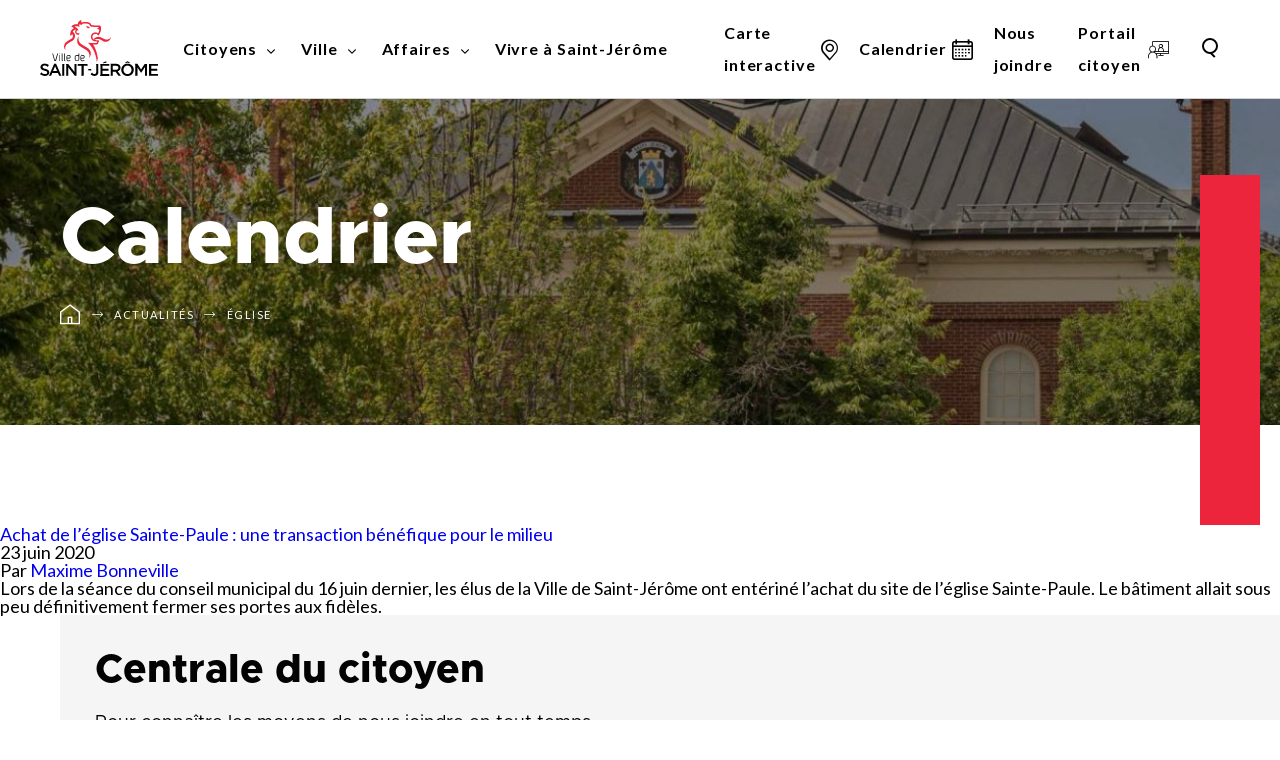

--- FILE ---
content_type: text/html; charset=UTF-8
request_url: https://www.vsj.ca/tag/eglise/
body_size: 23710
content:
<!doctype html>
<html class='no-js' lang="fr-CA">
  <head>

  <meta charset="utf-8">
  <meta http-equiv="x-ua-compatible" content="ie=edge">
  <meta name="viewport" content="width=device-width, initial-scale=1, minimum-scale=1">
  <meta name="google-site-verification" content="HQ5JKld3wda8HZ1vefW0eyu2r2Zb_4nLgfbV3kF5Iws" />
  <!-- Google Tag Manager -->
  <script>(function(w,d,s,l,i){w[l]=w[l]||[];w[l].push({'gtm.start':
  new Date().getTime(),event:'gtm.js'});var f=d.getElementsByTagName(s)[0],
  j=d.createElement(s),dl=l!='dataLayer'?'&l='+l:'';j.async=true;j.src=
  'https://www.googletagmanager.com/gtm.js?id='+i+dl;f.parentNode.insertBefore(j,f);
  })(window,document,'script','dataLayer','GTM-WCDFRLV');</script>
  <!-- End Google Tag Manager -->
  
<link rel="manifest" href="https://www.vsj.ca/wp-content/themes/vsj.ca/assets/favicon/manifest.json">
<link rel="apple-touch-icon" sizes="180x180" href="https://www.vsj.ca/wp-content/themes/vsj.ca/assets/favicon/apple-touch-icon.png">
<link rel="icon" type="image/png" sizes="32x32" href="https://www.vsj.ca/wp-content/themes/vsj.ca/assets/favicon/favicon-32x32.png">
<link rel="icon" type="image/png" sizes="16x16" href="https://www.vsj.ca/wp-content/themes/vsj.ca/assets/favicon/favicon-16x16.png">
<link rel="shortcut icon" href="https://www.vsj.ca/wp-content/themes/vsj.ca/assets/favicon/favicon.ico">
<meta name="msapplication-config" content="https://www.vsj.ca/wp-content/themes/vsj.ca/assets/favicon/browserconfig.xml">

<meta name="apple-mobile-web-app-status-bar-style" content="#2F98D6">
<link rel="mask-icon" href="https://www.vsj.ca/wp-content/themes/vsj.ca/assets/favicon/safari-pinned-tab.svg" color="#2F98D6">
<meta name="msapplication-TileColor" content="#ffffff">
<meta name="theme-color" content="#ffffff"><meta name='robots' content='index, follow, max-image-preview:large, max-snippet:-1, max-video-preview:-1' />
	<style>img:is([sizes="auto" i], [sizes^="auto," i]) { contain-intrinsic-size: 3000px 1500px }</style>
	
	<!-- This site is optimized with the Yoast SEO plugin v26.7 - https://yoast.com/wordpress/plugins/seo/ -->
	<title>Église Archives - Ville de Saint-Jérôme</title>
	<link rel="canonical" href="https://www.vsj.ca/tag/eglise/" />
	<meta property="og:locale" content="fr_CA" />
	<meta property="og:type" content="article" />
	<meta property="og:title" content="Église Archives - Ville de Saint-Jérôme" />
	<meta property="og:url" content="https://www.vsj.ca/tag/eglise/" />
	<meta property="og:site_name" content="Ville de Saint-Jérôme" />
	<meta property="og:image" content="https://www.vsj.ca/wp-content/uploads/2020/09/image_partage2.jpg" />
	<meta property="og:image:width" content="1920" />
	<meta property="og:image:height" content="1080" />
	<meta property="og:image:type" content="image/jpeg" />
	<meta name="twitter:card" content="summary_large_image" />
	<script type="application/ld+json" class="yoast-schema-graph">{"@context":"https://schema.org","@graph":[{"@type":"CollectionPage","@id":"https://www.vsj.ca/tag/eglise/","url":"https://www.vsj.ca/tag/eglise/","name":"Église Archives - Ville de Saint-Jérôme","isPartOf":{"@id":"https://www.vsj.ca/#website"},"primaryImageOfPage":{"@id":"https://www.vsj.ca/tag/eglise/#primaryimage"},"image":{"@id":"https://www.vsj.ca/tag/eglise/#primaryimage"},"thumbnailUrl":"https://www.vsj.ca/wp-content/uploads/2020/06/ste-paule_bandeau.jpg","breadcrumb":{"@id":"https://www.vsj.ca/tag/eglise/#breadcrumb"},"inLanguage":"fr-CA"},{"@type":"ImageObject","inLanguage":"fr-CA","@id":"https://www.vsj.ca/tag/eglise/#primaryimage","url":"https://www.vsj.ca/wp-content/uploads/2020/06/ste-paule_bandeau.jpg","contentUrl":"https://www.vsj.ca/wp-content/uploads/2020/06/ste-paule_bandeau.jpg","width":1920,"height":320,"caption":"Église Sainte-Paule"},{"@type":"BreadcrumbList","@id":"https://www.vsj.ca/tag/eglise/#breadcrumb","itemListElement":[{"@type":"ListItem","position":1,"name":"Home","item":"https://www.vsj.ca/"},{"@type":"ListItem","position":2,"name":"Église"}]},{"@type":"WebSite","@id":"https://www.vsj.ca/#website","url":"https://www.vsj.ca/","name":"Ville de Saint-Jérôme","description":"Une cité de possibilités","publisher":{"@id":"https://www.vsj.ca/#organization"},"potentialAction":[{"@type":"SearchAction","target":{"@type":"EntryPoint","urlTemplate":"https://www.vsj.ca/?s={search_term_string}"},"query-input":{"@type":"PropertyValueSpecification","valueRequired":true,"valueName":"search_term_string"}}],"inLanguage":"fr-CA"},{"@type":"Organization","@id":"https://www.vsj.ca/#organization","name":"Ville de Saint-Jérôme","url":"https://www.vsj.ca/","logo":{"@type":"ImageObject","inLanguage":"fr-CA","@id":"https://www.vsj.ca/#/schema/logo/image/","url":"https://www.vsj.ca/wp-content/uploads/2019/11/VILLE-DE-SAINT-JÉROME.png","contentUrl":"https://www.vsj.ca/wp-content/uploads/2019/11/VILLE-DE-SAINT-JÉROME.png","width":527,"height":267,"caption":"Ville de Saint-Jérôme"},"image":{"@id":"https://www.vsj.ca/#/schema/logo/image/"}}]}</script>
	<!-- / Yoast SEO plugin. -->


<link rel='dns-prefetch' href='//api.byscuit.com' />
<link rel='dns-prefetch' href='//www.googletagmanager.com' />
<link rel='dns-prefetch' href='//use.fontawesome.com' />
<link rel='dns-prefetch' href='//fonts.googleapis.com' />
<link rel="alternate" type="application/rss+xml" title="Ville de Saint-Jérôme &raquo; Flux de l’étiquette Église" href="https://www.vsj.ca/tag/eglise/feed/" />
<link rel='stylesheet' id='sbi_styles-css' href='https://www.vsj.ca/wp-content/plugins/instagram-feed/css/sbi-styles.min.css?ver=6.10.0' type='text/css' media='all' />
<style id='wp-emoji-styles-inline-css' type='text/css'>

	img.wp-smiley, img.emoji {
		display: inline !important;
		border: none !important;
		box-shadow: none !important;
		height: 1em !important;
		width: 1em !important;
		margin: 0 0.07em !important;
		vertical-align: -0.1em !important;
		background: none !important;
		padding: 0 !important;
	}
</style>
<link rel='stylesheet' id='wp-block-library-css' href='https://www.vsj.ca/wp-includes/css/dist/block-library/style.min.css?ver=6.8.3' type='text/css' media='all' />
<style id='classic-theme-styles-inline-css' type='text/css'>
/*! This file is auto-generated */
.wp-block-button__link{color:#fff;background-color:#32373c;border-radius:9999px;box-shadow:none;text-decoration:none;padding:calc(.667em + 2px) calc(1.333em + 2px);font-size:1.125em}.wp-block-file__button{background:#32373c;color:#fff;text-decoration:none}
</style>
<link rel='stylesheet' id='blocks-search-front-css' href='https://www.vsj.ca/wp-content/plugins/findstr/build/blocks-search-front.daf7be12.css?ver=6.8.3' type='text/css' media='all' />
<link rel='stylesheet' id='blocks-modal-front-css' href='https://www.vsj.ca/wp-content/plugins/findstr/build/blocks-modal-front.daf7be12.css?ver=6.8.3' type='text/css' media='all' />
<link rel='stylesheet' id='visual-portfolio-block-filter-by-category-css' href='https://www.vsj.ca/wp-content/plugins/visual-portfolio/build/gutenberg/blocks/filter-by-category/style.css?ver=1764176155' type='text/css' media='all' />
<link rel='stylesheet' id='visual-portfolio-block-pagination-css' href='https://www.vsj.ca/wp-content/plugins/visual-portfolio/build/gutenberg/blocks/pagination/style.css?ver=1764176155' type='text/css' media='all' />
<link rel='stylesheet' id='visual-portfolio-block-sort-css' href='https://www.vsj.ca/wp-content/plugins/visual-portfolio/build/gutenberg/blocks/sort/style.css?ver=1764176155' type='text/css' media='all' />
<style id='font-awesome-svg-styles-default-inline-css' type='text/css'>
.svg-inline--fa {
  display: inline-block;
  height: 1em;
  overflow: visible;
  vertical-align: -.125em;
}
</style>
<link rel='stylesheet' id='font-awesome-svg-styles-css' href='https://www.vsj.ca/wp-content/uploads/font-awesome/v6.4.2/css/svg-with-js.css' type='text/css' media='all' />
<style id='font-awesome-svg-styles-inline-css' type='text/css'>
   .wp-block-font-awesome-icon svg::before,
   .wp-rich-text-font-awesome-icon svg::before {content: unset;}
</style>
<style id='global-styles-inline-css' type='text/css'>
:root{--wp--preset--aspect-ratio--square: 1;--wp--preset--aspect-ratio--4-3: 4/3;--wp--preset--aspect-ratio--3-4: 3/4;--wp--preset--aspect-ratio--3-2: 3/2;--wp--preset--aspect-ratio--2-3: 2/3;--wp--preset--aspect-ratio--16-9: 16/9;--wp--preset--aspect-ratio--9-16: 9/16;--wp--preset--color--black: #020202;--wp--preset--color--cyan-bluish-gray: #abb8c3;--wp--preset--color--white: #fff;--wp--preset--color--pale-pink: #f78da7;--wp--preset--color--vivid-red: #cf2e2e;--wp--preset--color--luminous-vivid-orange: #ff6900;--wp--preset--color--luminous-vivid-amber: #fcb900;--wp--preset--color--light-green-cyan: #7bdcb5;--wp--preset--color--vivid-green-cyan: #00d084;--wp--preset--color--pale-cyan-blue: #8ed1fc;--wp--preset--color--vivid-cyan-blue: #0693e3;--wp--preset--color--vivid-purple: #9b51e0;--wp--preset--color--oslo-gray: #878A8B;--wp--preset--color--bombay: #B1B4B6;--wp--preset--color--iron: #CED2D4;--wp--preset--color--wild-sand: #F5F5F5;--wp--preset--color--cardinal: #ed253c;--wp--preset--color--cadinal-dark: #C31F32;--wp--preset--color--viking: #73c0e1;--wp--preset--color--atlantis: #73C031;--wp--preset--color--anzac: #D8A83B;--wp--preset--color--tango: #ed762c;--wp--preset--gradient--vivid-cyan-blue-to-vivid-purple: linear-gradient(135deg,rgba(6,147,227,1) 0%,rgb(155,81,224) 100%);--wp--preset--gradient--light-green-cyan-to-vivid-green-cyan: linear-gradient(135deg,rgb(122,220,180) 0%,rgb(0,208,130) 100%);--wp--preset--gradient--luminous-vivid-amber-to-luminous-vivid-orange: linear-gradient(135deg,rgba(252,185,0,1) 0%,rgba(255,105,0,1) 100%);--wp--preset--gradient--luminous-vivid-orange-to-vivid-red: linear-gradient(135deg,rgba(255,105,0,1) 0%,rgb(207,46,46) 100%);--wp--preset--gradient--very-light-gray-to-cyan-bluish-gray: linear-gradient(135deg,rgb(238,238,238) 0%,rgb(169,184,195) 100%);--wp--preset--gradient--cool-to-warm-spectrum: linear-gradient(135deg,rgb(74,234,220) 0%,rgb(151,120,209) 20%,rgb(207,42,186) 40%,rgb(238,44,130) 60%,rgb(251,105,98) 80%,rgb(254,248,76) 100%);--wp--preset--gradient--blush-light-purple: linear-gradient(135deg,rgb(255,206,236) 0%,rgb(152,150,240) 100%);--wp--preset--gradient--blush-bordeaux: linear-gradient(135deg,rgb(254,205,165) 0%,rgb(254,45,45) 50%,rgb(107,0,62) 100%);--wp--preset--gradient--luminous-dusk: linear-gradient(135deg,rgb(255,203,112) 0%,rgb(199,81,192) 50%,rgb(65,88,208) 100%);--wp--preset--gradient--pale-ocean: linear-gradient(135deg,rgb(255,245,203) 0%,rgb(182,227,212) 50%,rgb(51,167,181) 100%);--wp--preset--gradient--electric-grass: linear-gradient(135deg,rgb(202,248,128) 0%,rgb(113,206,126) 100%);--wp--preset--gradient--midnight: linear-gradient(135deg,rgb(2,3,129) 0%,rgb(40,116,252) 100%);--wp--preset--font-size--small: 13px;--wp--preset--font-size--medium: 20px;--wp--preset--font-size--large: 36px;--wp--preset--font-size--x-large: 42px;--wp--preset--spacing--20: 0.44rem;--wp--preset--spacing--30: 0.67rem;--wp--preset--spacing--40: 1rem;--wp--preset--spacing--50: 1.5rem;--wp--preset--spacing--60: 2.25rem;--wp--preset--spacing--70: 3.38rem;--wp--preset--spacing--80: 5.06rem;--wp--preset--shadow--natural: 6px 6px 9px rgba(0, 0, 0, 0.2);--wp--preset--shadow--deep: 12px 12px 50px rgba(0, 0, 0, 0.4);--wp--preset--shadow--sharp: 6px 6px 0px rgba(0, 0, 0, 0.2);--wp--preset--shadow--outlined: 6px 6px 0px -3px rgba(255, 255, 255, 1), 6px 6px rgba(0, 0, 0, 1);--wp--preset--shadow--crisp: 6px 6px 0px rgba(0, 0, 0, 1);}:where(.is-layout-flex){gap: 0.5em;}:where(.is-layout-grid){gap: 0.5em;}body .is-layout-flex{display: flex;}.is-layout-flex{flex-wrap: wrap;align-items: center;}.is-layout-flex > :is(*, div){margin: 0;}body .is-layout-grid{display: grid;}.is-layout-grid > :is(*, div){margin: 0;}:where(.wp-block-columns.is-layout-flex){gap: 2em;}:where(.wp-block-columns.is-layout-grid){gap: 2em;}:where(.wp-block-post-template.is-layout-flex){gap: 1.25em;}:where(.wp-block-post-template.is-layout-grid){gap: 1.25em;}.has-black-color{color: var(--wp--preset--color--black) !important;}.has-cyan-bluish-gray-color{color: var(--wp--preset--color--cyan-bluish-gray) !important;}.has-white-color{color: var(--wp--preset--color--white) !important;}.has-pale-pink-color{color: var(--wp--preset--color--pale-pink) !important;}.has-vivid-red-color{color: var(--wp--preset--color--vivid-red) !important;}.has-luminous-vivid-orange-color{color: var(--wp--preset--color--luminous-vivid-orange) !important;}.has-luminous-vivid-amber-color{color: var(--wp--preset--color--luminous-vivid-amber) !important;}.has-light-green-cyan-color{color: var(--wp--preset--color--light-green-cyan) !important;}.has-vivid-green-cyan-color{color: var(--wp--preset--color--vivid-green-cyan) !important;}.has-pale-cyan-blue-color{color: var(--wp--preset--color--pale-cyan-blue) !important;}.has-vivid-cyan-blue-color{color: var(--wp--preset--color--vivid-cyan-blue) !important;}.has-vivid-purple-color{color: var(--wp--preset--color--vivid-purple) !important;}.has-black-background-color{background-color: var(--wp--preset--color--black) !important;}.has-cyan-bluish-gray-background-color{background-color: var(--wp--preset--color--cyan-bluish-gray) !important;}.has-white-background-color{background-color: var(--wp--preset--color--white) !important;}.has-pale-pink-background-color{background-color: var(--wp--preset--color--pale-pink) !important;}.has-vivid-red-background-color{background-color: var(--wp--preset--color--vivid-red) !important;}.has-luminous-vivid-orange-background-color{background-color: var(--wp--preset--color--luminous-vivid-orange) !important;}.has-luminous-vivid-amber-background-color{background-color: var(--wp--preset--color--luminous-vivid-amber) !important;}.has-light-green-cyan-background-color{background-color: var(--wp--preset--color--light-green-cyan) !important;}.has-vivid-green-cyan-background-color{background-color: var(--wp--preset--color--vivid-green-cyan) !important;}.has-pale-cyan-blue-background-color{background-color: var(--wp--preset--color--pale-cyan-blue) !important;}.has-vivid-cyan-blue-background-color{background-color: var(--wp--preset--color--vivid-cyan-blue) !important;}.has-vivid-purple-background-color{background-color: var(--wp--preset--color--vivid-purple) !important;}.has-black-border-color{border-color: var(--wp--preset--color--black) !important;}.has-cyan-bluish-gray-border-color{border-color: var(--wp--preset--color--cyan-bluish-gray) !important;}.has-white-border-color{border-color: var(--wp--preset--color--white) !important;}.has-pale-pink-border-color{border-color: var(--wp--preset--color--pale-pink) !important;}.has-vivid-red-border-color{border-color: var(--wp--preset--color--vivid-red) !important;}.has-luminous-vivid-orange-border-color{border-color: var(--wp--preset--color--luminous-vivid-orange) !important;}.has-luminous-vivid-amber-border-color{border-color: var(--wp--preset--color--luminous-vivid-amber) !important;}.has-light-green-cyan-border-color{border-color: var(--wp--preset--color--light-green-cyan) !important;}.has-vivid-green-cyan-border-color{border-color: var(--wp--preset--color--vivid-green-cyan) !important;}.has-pale-cyan-blue-border-color{border-color: var(--wp--preset--color--pale-cyan-blue) !important;}.has-vivid-cyan-blue-border-color{border-color: var(--wp--preset--color--vivid-cyan-blue) !important;}.has-vivid-purple-border-color{border-color: var(--wp--preset--color--vivid-purple) !important;}.has-vivid-cyan-blue-to-vivid-purple-gradient-background{background: var(--wp--preset--gradient--vivid-cyan-blue-to-vivid-purple) !important;}.has-light-green-cyan-to-vivid-green-cyan-gradient-background{background: var(--wp--preset--gradient--light-green-cyan-to-vivid-green-cyan) !important;}.has-luminous-vivid-amber-to-luminous-vivid-orange-gradient-background{background: var(--wp--preset--gradient--luminous-vivid-amber-to-luminous-vivid-orange) !important;}.has-luminous-vivid-orange-to-vivid-red-gradient-background{background: var(--wp--preset--gradient--luminous-vivid-orange-to-vivid-red) !important;}.has-very-light-gray-to-cyan-bluish-gray-gradient-background{background: var(--wp--preset--gradient--very-light-gray-to-cyan-bluish-gray) !important;}.has-cool-to-warm-spectrum-gradient-background{background: var(--wp--preset--gradient--cool-to-warm-spectrum) !important;}.has-blush-light-purple-gradient-background{background: var(--wp--preset--gradient--blush-light-purple) !important;}.has-blush-bordeaux-gradient-background{background: var(--wp--preset--gradient--blush-bordeaux) !important;}.has-luminous-dusk-gradient-background{background: var(--wp--preset--gradient--luminous-dusk) !important;}.has-pale-ocean-gradient-background{background: var(--wp--preset--gradient--pale-ocean) !important;}.has-electric-grass-gradient-background{background: var(--wp--preset--gradient--electric-grass) !important;}.has-midnight-gradient-background{background: var(--wp--preset--gradient--midnight) !important;}.has-small-font-size{font-size: var(--wp--preset--font-size--small) !important;}.has-medium-font-size{font-size: var(--wp--preset--font-size--medium) !important;}.has-large-font-size{font-size: var(--wp--preset--font-size--large) !important;}.has-x-large-font-size{font-size: var(--wp--preset--font-size--x-large) !important;}
:where(.wp-block-post-template.is-layout-flex){gap: 1.25em;}:where(.wp-block-post-template.is-layout-grid){gap: 1.25em;}
:where(.wp-block-columns.is-layout-flex){gap: 2em;}:where(.wp-block-columns.is-layout-grid){gap: 2em;}
:root :where(.wp-block-pullquote){font-size: 1.5em;line-height: 1.6;}
:where(.wp-block-visual-portfolio-loop.is-layout-flex){gap: 1.25em;}:where(.wp-block-visual-portfolio-loop.is-layout-grid){gap: 1.25em;}
</style>
<link rel='stylesheet' id='byscuit-css' href='https://www.vsj.ca/wp-content/plugins/vtx-byscuit-master/public/css/byscuit-public.css?ver=1.1.4' type='text/css' media='all' />
<link rel='stylesheet' id='front/findstr-search-css' href='https://www.vsj.ca/wp-content/plugins/findstr/build/front-findstr-search.daf7be12.css?ver=6.8.3' type='text/css' media='all' />
<link rel='stylesheet' id='font-awesome-official-css' href='https://use.fontawesome.com/releases/v6.4.2/css/all.css' type='text/css' media='all' integrity="sha384-blOohCVdhjmtROpu8+CfTnUWham9nkX7P7OZQMst+RUnhtoY/9qemFAkIKOYxDI3" crossorigin="anonymous" />
<link rel='stylesheet' id='tablepress-default-css' href='https://www.vsj.ca/wp-content/tablepress-combined.min.css?ver=12' type='text/css' media='all' />
<link rel='stylesheet' id='hurrytimer-css' href='https://www.vsj.ca/wp-content/uploads/hurrytimer/css/5956bd5725c55a55.css?ver=6.8.3' type='text/css' media='all' />
<link rel='stylesheet' id='google_font-css' href='//fonts.googleapis.com/css?family=Lato:400,700,900' type='text/css' media='all' />
<link rel='stylesheet' id='sage/css-css' href='https://www.vsj.ca/wp-content/themes/vsj.ca/dist/styles/main-b1479fd7a4.css' type='text/css' media='all' />
<link rel='stylesheet' id='font-awesome-official-v4shim-css' href='https://use.fontawesome.com/releases/v6.4.2/css/v4-shims.css' type='text/css' media='all' integrity="sha384-IqMDcR2qh8kGcGdRrxwop5R2GiUY5h8aDR/LhYxPYiXh3sAAGGDkFvFqWgFvTsTd" crossorigin="anonymous" />
<script type="text/javascript" src="https://www.vsj.ca/wp-includes/js/jquery/jquery.min.js?ver=3.7.1" id="jquery-core-js"></script>
<script type="text/javascript" src="https://www.vsj.ca/wp-includes/js/jquery/jquery-migrate.min.js?ver=3.4.1" id="jquery-migrate-js"></script>
<script type="text/javascript" src="https://www.vsj.ca/wp-content/plugins/vtx-byscuit-master/public/js/byscuit-public.js?ver=1.1.4" id="byscuit-js"></script>
<script type="text/javascript" src="https://api.byscuit.com/data/client/98601B45-791E-4478-90DD-9967D2CBDCCF/script/script.js" id="byscuit-token-js"></script>
<script type="text/javascript" id="chatwoot-client-js-extra">
/* <![CDATA[ */
var chatwoot_token = "V7jMUqPWE7EfhW9rdbjmAmiY";
var chatwoot_url = "https:\/\/hitl.activis.ai";
var chatwoot_widget_locale = "fr";
var chatwoot_widget_type = "standard";
var chatwoot_launcher_text = "";
var chatwoot_widget_position = "right";
/* ]]> */
</script>
<script type="text/javascript" src="https://www.vsj.ca/wp-content/plugins/wp-plugin-0.2.2/js/chatwoot.js?ver=6.8.3" id="chatwoot-client-js"></script>

<!-- Google tag (gtag.js) snippet added by Site Kit -->
<!-- Google Analytics snippet added by Site Kit -->
<script type="text/javascript" src="https://www.googletagmanager.com/gtag/js?id=GT-WRGD9RV" id="google_gtagjs-js" async></script>
<script type="text/javascript" id="google_gtagjs-js-after">
/* <![CDATA[ */
window.dataLayer = window.dataLayer || [];function gtag(){dataLayer.push(arguments);}
gtag("set","linker",{"domains":["www.vsj.ca"]});
gtag("js", new Date());
gtag("set", "developer_id.dZTNiMT", true);
gtag("config", "GT-WRGD9RV");
/* ]]> */
</script>
<script type="text/javascript" src="https://www.vsj.ca/wp-content/themes/vsj.ca/dist/scripts/modernizr-42f4c730cd.js" id="modernizr-js"></script>
<script type="text/javascript" src="https://www.vsj.ca/wp-content/themes/vsj.ca/dist/scripts/carousels-b70ebfd774.js?ver=6.8.3" id="carousels-js-js"></script>
<script type="text/javascript" src="https://www.vsj.ca/wp-content/themes/vsj.ca/dist/scripts/magnific-popup-94d041d462.js?ver=6.8.3" id="magnific-popup.js-js"></script>
<link rel="https://api.w.org/" href="https://www.vsj.ca/wp-json/" /><link rel="alternate" title="JSON" type="application/json" href="https://www.vsj.ca/wp-json/wp/v2/tags/217" /><link rel="EditURI" type="application/rsd+xml" title="RSD" href="https://www.vsj.ca/xmlrpc.php?rsd" />
<meta name="generator" content="WordPress 6.8.3" />
<meta name="generator" content="Site Kit by Google 1.168.0" /><script type='text/javascript'>
/* <![CDATA[ */
var VPData = {"version":"3.4.1","pro":false,"__":{"couldnt_retrieve_vp":"Couldn't retrieve Visual Portfolio ID.","pswp_close":"Close (Esc)","pswp_share":"Share","pswp_fs":"Toggle fullscreen","pswp_zoom":"Zoom in\/out","pswp_prev":"Previous (arrow left)","pswp_next":"Next (arrow right)","pswp_share_fb":"Share on Facebook","pswp_share_tw":"Tweet","pswp_share_x":"X","pswp_share_pin":"Pin it","pswp_download":"Download","fancybox_close":"Close","fancybox_next":"Next","fancybox_prev":"Previous","fancybox_error":"The requested content cannot be loaded. <br \/> Please try again later.","fancybox_play_start":"Start slideshow","fancybox_play_stop":"Pause slideshow","fancybox_full_screen":"Full screen","fancybox_thumbs":"Thumbnails","fancybox_download":"Download","fancybox_share":"Share","fancybox_zoom":"Zoom"},"settingsPopupGallery":{"enable_on_wordpress_images":false,"vendor":"fancybox","deep_linking":false,"deep_linking_url_to_share_images":false,"show_arrows":true,"show_counter":true,"show_zoom_button":true,"show_fullscreen_button":true,"show_share_button":true,"show_close_button":true,"show_thumbs":true,"show_download_button":false,"show_slideshow":false,"click_to_zoom":true,"restore_focus":true},"screenSizes":[320,576,768,992,1200]};
/* ]]> */
</script>
		<noscript>
			<style type="text/css">
				.vp-portfolio__preloader-wrap{display:none}.vp-portfolio__filter-wrap,.vp-portfolio__items-wrap,.vp-portfolio__pagination-wrap,.vp-portfolio__sort-wrap{opacity:1;visibility:visible}.vp-portfolio__item .vp-portfolio__item-img noscript+img,.vp-portfolio__thumbnails-wrap{display:none}
			</style>
		</noscript>
		    <script type="text/tmpl" id="tmpl-autocomplete-item">
      <li class="search-item {{ data.Selected }}" id="search-item-{{ data.ID }}"> <a href="{{ data.URL }}" data-og-text="{{ data.Title }}">{{ data.Title }}</a> </li>
    </script>
  <!-- Global site tag (gtag.js) - Google Ads: 482492706 -->
  <script async src='https://www.googletagmanager.com/gtag/js?id=AW-482492706'></script>
  <script>
    window.dataLayer = window.dataLayer || [];
    function gtag(){dataLayer.push(arguments);}
    gtag('js', new Date());
  
    gtag('config', 'AW-482492706');
  </script>
  <meta name="google-site-verification" content="ohW238i5MERViUvEJsNe4jg6tsNyXgHUsCL28wKc9Z0">
<!-- Meta Pixel Code -->
<script type='text/javascript'>
!function(f,b,e,v,n,t,s){if(f.fbq)return;n=f.fbq=function(){n.callMethod?
n.callMethod.apply(n,arguments):n.queue.push(arguments)};if(!f._fbq)f._fbq=n;
n.push=n;n.loaded=!0;n.version='2.0';n.queue=[];t=b.createElement(e);t.async=!0;
t.src=v;s=b.getElementsByTagName(e)[0];s.parentNode.insertBefore(t,s)}(window,
document,'script','https://connect.facebook.net/en_US/fbevents.js');
</script>
<!-- End Meta Pixel Code -->
<script type='text/javascript'>var url = window.location.origin + '?ob=open-bridge';
            fbq('set', 'openbridge', '409329892741961', url);
fbq('init', '409329892741961', {}, {
    "agent": "wordpress-6.8.3-4.1.5"
})</script><script type='text/javascript'>
    fbq('track', 'PageView', []);
  </script><style type="text/css">.recentcomments a{display:inline !important;padding:0 !important;margin:0 !important;}</style>		<style type="text/css">
			/* If html does not have either class, do not show lazy loaded images. */
			html:not(.vp-lazyload-enabled):not(.js) .vp-lazyload {
				display: none;
			}
		</style>
		<script>
			document.documentElement.classList.add(
				'vp-lazyload-enabled'
			);
		</script>
		
<!-- Google Tag Manager snippet added by Site Kit -->
<script type="text/javascript">
/* <![CDATA[ */

			( function( w, d, s, l, i ) {
				w[l] = w[l] || [];
				w[l].push( {'gtm.start': new Date().getTime(), event: 'gtm.js'} );
				var f = d.getElementsByTagName( s )[0],
					j = d.createElement( s ), dl = l != 'dataLayer' ? '&l=' + l : '';
				j.async = true;
				j.src = 'https://www.googletagmanager.com/gtm.js?id=' + i + dl;
				f.parentNode.insertBefore( j, f );
			} )( window, document, 'script', 'dataLayer', 'GTM-WCDFRLV' );
			
/* ]]> */
</script>

<!-- End Google Tag Manager snippet added by Site Kit -->
		<style type="text/css" id="wp-custom-css">
			.catalog_btn{
	width:100%;
	margin-top:0px !important;
}

.catalog_btn:after{
	width:100%;
	margin-top:0px !important;
	height: 405px !important;
	opacity:.7;
	background-color:#333 !important;
}

/*.fwp-load-more{
	font-size: 1.6rem;
    font-family: Lato,sans-serif;
    font-weight: 700;
	  font-size: 2rem;
	  height:2em;
    background-color:#fff;
    line-height: 1;
    color: #020202;
    transition: color .5s;
    display: inline-block;
    align-items: center;
	  border: none;
    text-decoration: underline;
    text-decoration-line: underline;
    text-decoration-style: initial;
    text-decoration-color: initial;
}

.fwp-load-more:hover{
	opacity:0.7;
	height:2em;
	position:relative;
	background-color:#333 !important;
}

.fwp-load-more:focus, :after{
	border:none !important;
}
*/

.facetwp-search{
    background-color: transparent;
    border-radius: 0;
    border: 0;
    border-bottom: 2px solid #000;
    color: #000;
    outline: 0;
    font-family: Metropolis,sans-serif;
    font-size: 2rem;
    font-weight: 500;
    line-height: 30px;
    height: 3em;
    padding: 5px 15px;
    width: 85%;
}

.facetwp-btn
{
	  position: relative;
    z-index: 1;
    cursor: pointer;
}



.fwpl-col{
	height:405px;
}


 .fwpl-item img:hover{
	/*opacity: 0.50;*/
} 

 
.fs-search{
	display:none;
}

@media only screen and (max-width: 600px) {
	.catalogue-activite{
		padding-left: 10px;
	}
	.catalog_btn{
	width:75%;
	margin-top:0px !important;
	text-align:left;
}
	.fwpl-col{
	height:398px;
}
	.facetwp-search{
		width:100%;
}
}

@media only screen and (max-width: 1500px) {
	.catalogue-activite{
		padding-left: 10px;
	}
	.catalog_btn{
	width:75%;
	margin-top:0px !important;
	text-align:left;
}
	.fwpl-col{
	height:398px;
}
	.facetwp-search{
		width:100%;
}
	.fs-label-wrap {
		width:23rem !important;
	}
	/*.wp-block-heading h2{
		font-size:2em;
	}*/
}
		</style>
		<noscript><style id="rocket-lazyload-nojs-css">.rll-youtube-player, [data-lazy-src]{display:none !important;}</style></noscript><meta name="generator" content="WP Rocket 3.20.2" data-wpr-features="wpr_lazyload_images wpr_desktop" /></head>
  <body class="archive tag tag-eglise tag-217 wp-theme-vsjca">
  <!-- Google Tag Manager (noscript) -->
  <noscript><iframe src="https://www.googletagmanager.com/ns.html?id=GTM-WCDFRLV"
                    height="0" width="0" style="display:none;visibility:hidden"></iframe></noscript>
  <!-- End Google Tag Manager (noscript) -->

  
    <!--[if IE]>
      <div class="alert alert-warning">
        Vous utilisez présentement un navigateur <strong>désuet</strong>. Veuillez <a href="http://browsehappy.com/">mettre à jour votre navigateur</a> pour améliorer votre expérience.      </div>
    <![endif]-->
    
<header id='header' class='header'>
  <div data-rocket-location-hash="215a35ab4040269060842472caf87888" class="header__container">
    <div data-rocket-location-hash="5ad1386653704d7dd91084bfe22285d8" class="header__left">
      <a class="header__home-link" href="https://www.vsj.ca/">
        <img src="data:image/svg+xml,%3Csvg%20xmlns='http://www.w3.org/2000/svg'%20viewBox='0%200%200%200'%3E%3C/svg%3E" alt='Ville de Saint-Jérôme' class='header__logo' data-lazy-src="https://www.vsj.ca/wp-content/themes/vsj.ca/dist/images/logo-VSJ.svg"><noscript><img src='https://www.vsj.ca/wp-content/themes/vsj.ca/dist/images/logo-VSJ.svg' alt='Ville de Saint-Jérôme' class='header__logo'></noscript>
      </a>
      <nav class='header__nav'>
        <ul id="menu-menu-principal" class="header__nav--primary"><li class="dropdown-header dropdown menu-citoyens"><a class="mega-menu-toggle">Citoyens<i class="icon-arrow-down"></i></a>
<ul class="mega__menu--level-0">
<div class='mega__menu--left-column'>	<li class="dropdown-header dropdown menu-services-aux-citoyens">Services aux citoyens
<ul class="mega__menu--level-1">
		<li class="menu-centrale-du-citoyen"><a href="https://www.vsj.ca/centrale-du-citoyen/">Centrale du citoyen</a></li>
		<li class="menu-collectes"><a href="https://www.vsj.ca/collectes/">Collectes</a></li>
		<li class="menu-cour-municipale"><a href="https://www.vsj.ca/cour-municipale/">Cour municipale</a></li>
		<li class="menu-deneigement"><a href="https://www.vsj.ca/deneigement/">Déneigement</a></li>
		<li class="menu-info-chantiers"><a href="https://www.vsj.ca/info-chantiers/">Info-chantiers</a></li>
		<li class="menu-marche-public"><a href="https://www.vsj.ca/marche-public/">Marché public</a></li>
		<li class="menu-police"><a href="https://www.vsj.ca/police/">Police</a></li>
		<li class="menu-portail-citoyen"><a target="_blank" href="http://citoyen.vsj.ca">Portail citoyen</a></li>
		<li class="menu-reclamations"><a href="https://www.vsj.ca/reclamations/">Réclamations</a></li>
		<li class="menu-salon-de-lemploi"><a href="https://www.vsj.ca/salon-emploi/">Salon de l’emploi</a></li>
		<li class="menu-securite-incendie"><a href="https://www.vsj.ca/securite-incendie/">Sécurité incendie</a></li>
		<li class="menu-service-dalertes"><a href="https://www.vsj.ca/alertes/">Service d’alertes</a></li>
		<li class="menu-stationnement"><a href="https://www.vsj.ca/stationnement/">Stationnement</a></li>
		<li class="menu-taxes-et-evaluation"><a href="https://www.vsj.ca/taxes-et-evaluation/">Taxes et évaluation</a></li>
		<li class="menu-transport-collectif"><a href="https://www.vsj.ca/transport-collectif/">Transport collectif</a></li>
		<li class="menu-ventes-debarras"><a href="https://www.vsj.ca/ventes-debarras/">Ventes-débarras</a></li>
	</ul>
</li>
	<li class="dropdown-header dropdown menu-loisirs">Loisirs
<ul class="mega__menu--level-1">
		<li class="menu-alouettes"><a href="https://www.vsj.ca/loisirs/alouettes/">Alouettes</a></li>
		<li class="menu-armada"><a href="https://www.vsj.ca/armada/">Armada</a></li>
		<li class="menu-appel-de-projets-en-developpement-culturel"><a href="https://www.vsj.ca/appel-projets-developpement-culturel/">Appel de projets en développement culturel</a></li>
		<li class="menu-bibliotheques"><a href="https://www.vsj.ca/loisirs/bibliotheques/">Bibliothèques</a></li>
		<li class="menu-camps-de-jour"><a href="https://www.vsj.ca/loisirs/camps-de-jour/">Camps de jour</a></li>
		<li class="menu-cours"><a href="https://www.vsj.ca/loisirs/programmation-et-inscriptions/">Cours</a></li>
		<li class="menu-culture"><a href="https://www.vsj.ca/culture/">Culture</a></li>
		<li class="menu-fonds-de-soutien-communautaire"><a href="https://www.vsj.ca/fonds-communautaire/">Fonds de soutien communautaire</a></li>
		<li class="menu-inscriptions"><a href="https://www.vsj.ca/loisirs/inscriptions/">Inscriptions</a></li>
		<li class="menu-installations-sportives"><a href="https://www.vsj.ca/installations-sportives/">Installations sportives</a></li>
		<li class="menu-marcher-noel-a-saint-jerome"><a href="https://www.vsj.ca/marcher-noel/">Marcher Noël à Saint-Jérôme</a></li>
		<li class="menu-programmation-estivale"><a href="https://www.vsj.ca/loisirs/ete/">Programmation estivale</a></li>
		<li class="menu-quartier-50"><a href="https://www.vsj.ca/loisirs/quartier-50/">Quartier 50+</a></li>
		<li class="menu-rendez-vous-gourmand"><a href="https://www.vsj.ca/rendez-vous-gourmand/">Rendez-vous gourmand</a></li>
		<li class="menu-repertoire-des-organismes-reconnus"><a href="https://www.vsj.ca/repertoire-des-organismes-reconnus/">Répertoire des organismes reconnus</a></li>
		<li class="menu-services-aux-organismes"><a href="https://www.vsj.ca/services-aux-organismes/">Services aux organismes</a></li>
	</ul>
</li>
	<li class="dropdown-header dropdown menu-environnement">Environnement
<ul class="mega__menu--level-1">
		<li class="menu-agrile-du-frene"><a href="https://www.vsj.ca/agrile-du-frene/">Agrile du frêne</a></li>
		<li class="menu-aide-financiere-environnementale"><a href="https://www.vsj.ca/aide-financiere-environnementale/">Aide financière environnementale</a></li>
		<li class="menu-eau"><a href="https://www.vsj.ca/eau/">Eau</a></li>
		<li class="menu-ecocentre"><a href="https://www.vsj.ca/ecocentre/">Écocentre</a></li>
		<li class="menu-fosses-septiques"><a href="https://www.vsj.ca/fosses-septiques/">Fosses septiques</a></li>
		<li class="menu-herbicyclage-et-feuillicyclage"><a href="https://www.vsj.ca/herbicyclage-et-feuillicyclage/">Herbicyclage et feuillicyclage</a></li>
		<li class="menu-lingettes"><a href="https://www.vsj.ca/lingettes/">Lingettes</a></li>
		<li class="menu-pelouse-ecologique"><a href="https://www.vsj.ca/pelouse-ecologique/">Pelouse écologique</a></li>
		<li class="menu-tonte-differenciee"><a href="https://www.vsj.ca/tonte-differenciee/">Tonte différenciée</a></li>
		<li class="menu-zones-inondables"><a href="https://www.vsj.ca/zones-inondables/">Zones inondables</a></li>
	</ul>
</li>
	<li class="dropdown-header dropdown menu-reglements-et-permis">Règlements et permis
<ul class="mega__menu--level-1">
		<li class="menu-comite-consultatif-durbanisme"><a href="https://www.vsj.ca/comite-consultatif-durbanisme/">Comité consultatif d’urbanisme</a></li>
		<li class="menu-demande-de-permis-en-ligne"><a href="https://www.vsj.ca/demande-de-permis-en-ligne/">Demande de permis en ligne</a></li>
		<li class="menu-liste-des-permis-et-des-certificats-delivres"><a href="https://www.vsj.ca/liste-des-permis-et-des-certificats-delivres/">Liste des permis et des certificats délivrés</a></li>
		<li class="menu-reglements-municipaux"><a href="https://www.vsj.ca/reglements-municipaux/">Règlements municipaux</a></li>
	</ul>
</li>
</div>

    <div class='quick-access--menu'>

                                
            <div class='quick-access__item'>
               <a href="https://www.vsj.ca/alertes/" class='quick-access__item--link'><span class="quick-access__item--icon fillUp"><i class="icon-warning"></i></span> Alertes</a>
            </div>
                                
            <div class='quick-access__item'>
               <a href="https://www.vsj.ca/info-chantiers/" class='quick-access__item--link'><span class="quick-access__item--icon fillUp"><i class="icon-construction"></i></span> Info-chantiers</a>
            </div>
                                
            <div class='quick-access__item'>
               <a href="https://www.vsj.ca/centrale-du-citoyen/" class='quick-access__item--link'><span class="quick-access__item--icon fillUp"><i class="icon-central-citizen"></i></span> Centrale du citoyen</a>
            </div>
                                
            <div class='quick-access__item'>
               <a href="https://www.vsj.ca/collectes/" class='quick-access__item--link'><span class="quick-access__item--icon fillUp"><i class="icon-garbage"></i></span> Collectes</a>
            </div>
                                
            <div class='quick-access__item'>
               <a href="https://www.vsj.ca/bibliotheques/" class='quick-access__item--link'><span class="quick-access__item--icon fillUp"><i class="icon-library"></i></span> Bibliothèques</a>
            </div>
                                
            <div class='quick-access__item'>
               <a href="https://www.vsj.ca/emplois/" class='quick-access__item--link'><span class="quick-access__item--icon fillUp"><i class="icon-job"></i></span> Emplois </a>
            </div>
                                
            <div class='quick-access__item'>
               <a href="https://www.vsj.ca/reglements-municipaux/" class='quick-access__item--link'><span class="quick-access__item--icon fillUp"><i class="icon-permits"></i></span> Règlements et permis</a>
            </div>
                                
            <div class='quick-access__item'>
               <a href="https://www.vsj.ca/taxes-et-evaluation/" class='quick-access__item--link'><span class="quick-access__item--icon fillUp"><i class="icon-taxes"></i></span> Taxes et évaluation</a>
            </div>
        
    </div>

</ul>
</li>
<li class="dropdown-header dropdown menu-ville"><a class="mega-menu-toggle">Ville<i class="icon-arrow-down"></i></a>
<ul class="mega__menu--level-0">
<div class='mega__menu--left-column'>	<li class="dropdown-header dropdown menu-la-ville-en-bref">La Ville en bref
<ul class="mega__menu--level-1">
		<li class="active menu-actualites"><a href="https://www.vsj.ca/actualites/">Actualités</a></li>
		<li class="menu-cocktail-de-lexcellence"><a href="https://www.vsj.ca/cocktail-excellence/">Cocktail de l’Excellence</a></li>
		<li class="menu-en-direct"><a href="https://www.vsj.ca/en-direct/">En direct</a></li>
		<li class="menu-langue-francaise"><a href="https://www.vsj.ca/langue-francaise/">Langue française</a></li>
		<li class="menu-nos-athletes-dici"><a href="https://www.vsj.ca/athletes/">Nos athlètes d’ici</a></li>
		<li class="menu-portrait"><a href="https://www.vsj.ca/portrait/">Portrait</a></li>
		<li class="menu-prix-et-mentions"><a href="https://www.vsj.ca/prix-mentions/">Prix et mentions</a></li>
		<li class="menu-publications-municipales"><a href="https://www.vsj.ca/publications/">Publications municipales</a></li>
	</ul>
</li>
	<li class="dropdown-header dropdown menu-administration-municipale">Administration municipale
<ul class="mega__menu--level-1">
		<li class="menu-acces-a-linformation"><a href="https://www.vsj.ca/acces-a-linformation/">Accès à l’information</a></li>
		<li class="menu-attribution-des-contrats-municipaux"><a href="https://www.vsj.ca/attribution-des-contrats-municipaux/">Attribution des contrats municipaux</a></li>
		<li class="menu-avis-publics"><a href="https://www.vsj.ca/avis-publics/">Avis publics</a></li>
		<li class="menu-conseil-municipal-et-comite-executif"><a href="https://www.vsj.ca/conseil-municipal-et-comite-executif/">Conseil municipal et comité exécutif</a></li>
		<li class="menu-consultations-publiques"><a href="https://www.vsj.ca/consultations-publiques/">Consultations publiques</a></li>
		<li class="menu-emplois"><a href="https://www.vsj.ca/emplois/">Emplois</a></li>
		<li class="menu-finances"><a href="https://www.vsj.ca/finances/">Finances</a></li>
		<li class="menu-planification-strategique"><a href="https://www.vsj.ca/planification-strategique/">Planification stratégique</a></li>
		<li class="menu-politiques-municipales"><a href="https://www.vsj.ca/politiques-municipales/">Politiques municipales</a></li>
	</ul>
</li>
</div>

    <div class='quick-access--menu'>

                                
            <div class='quick-access__item'>
               <a href="https://www.vsj.ca/alertes/" class='quick-access__item--link'><span class="quick-access__item--icon fillUp"><i class="icon-warning"></i></span> Alertes</a>
            </div>
                                
            <div class='quick-access__item'>
               <a href="https://www.vsj.ca/info-chantiers/" class='quick-access__item--link'><span class="quick-access__item--icon fillUp"><i class="icon-construction"></i></span> Info-chantiers</a>
            </div>
                                
            <div class='quick-access__item'>
               <a href="https://www.vsj.ca/centrale-du-citoyen/" class='quick-access__item--link'><span class="quick-access__item--icon fillUp"><i class="icon-central-citizen"></i></span> Centrale du citoyen</a>
            </div>
                                
            <div class='quick-access__item'>
               <a href="https://www.vsj.ca/collectes/" class='quick-access__item--link'><span class="quick-access__item--icon fillUp"><i class="icon-garbage"></i></span> Collectes</a>
            </div>
                                
            <div class='quick-access__item'>
               <a href="https://www.vsj.ca/bibliotheques/" class='quick-access__item--link'><span class="quick-access__item--icon fillUp"><i class="icon-library"></i></span> Bibliothèques</a>
            </div>
                                
            <div class='quick-access__item'>
               <a href="https://www.vsj.ca/emplois/" class='quick-access__item--link'><span class="quick-access__item--icon fillUp"><i class="icon-job"></i></span> Emplois </a>
            </div>
                                
            <div class='quick-access__item'>
               <a href="https://www.vsj.ca/reglements-municipaux/" class='quick-access__item--link'><span class="quick-access__item--icon fillUp"><i class="icon-permits"></i></span> Règlements et permis</a>
            </div>
                                
            <div class='quick-access__item'>
               <a href="https://www.vsj.ca/taxes-et-evaluation/" class='quick-access__item--link'><span class="quick-access__item--icon fillUp"><i class="icon-taxes"></i></span> Taxes et évaluation</a>
            </div>
        
    </div>

</ul>
</li>
<li class="dropdown-header dropdown menu-affaires"><a class="mega-menu-toggle">Affaires<i class="icon-arrow-down"></i></a>
<ul class="mega__menu--level-0">
<div class='mega__menu--left-column'>	<li class="dropdown-header dropdown menu-faire-affaire-avec-la-ville">Faire affaire avec la Ville
<ul class="mega__menu--level-1">
		<li class="menu-centrale-des-affaires"><a href="https://www.vsj.ca/centrale-des-affaires/">Centrale des affaires</a></li>
		<li class="menu-investir-a-saint-jerome"><a href="https://www.vsj.ca/investir-a-saint-jerome/">Investir à Saint-Jérôme</a></li>
		<li class="menu-services-aux-entreprises"><a href="https://www.vsj.ca/services-aux-entreprises/">Services aux entreprises</a></li>
		<li class="menu-portail-des-fournisseurs"><a href="https://www.vsj.ca/portail-des-fournisseurs/">Portail des fournisseurs</a></li>
		<li class="menu-publications-economiques"><a href="https://www.vsj.ca/publications-economiques/">Publications économiques</a></li>
		<li class="menu-tournages"><a href="https://www.vsj.ca/tournages/">Tournages</a></li>
	</ul>
</li>
	<li class="dropdown-header dropdown menu-outils-aux-entreprises">Outils aux entreprises
<ul class="mega__menu--level-1">
		<li class="menu-evenements-daffaires"><a href="https://www.vsj.ca/calendrier/?fwp_facetwp_calendar_category=evenements-affaires">Événements d&rsquo;affaires</a></li>
		<li class="menu-infolettre-de-la-centrale-des-affaires"><a href="https://www.vsj.ca/infolettre-centrale-des-affaires/">Infolettre de la Centrale des affaires</a></li>
		<li class="menu-programmes-daide-et-subventions"><a href="https://www.vsj.ca/programmes-daide-et-subventions/">Programmes d’aide et subventions</a></li>
		<li class="menu-ressources-aux-entreprises"><a href="https://www.vsj.ca/ressources-aux-entreprises/">Ressources aux entreprises</a></li>
		<li class="menu-saint-jerome-en-vitrine"><a href="https://www.vsj.ca/saint-jerome-en-vitrine/">Saint-Jérôme en vitrine</a></li>
	</ul>
</li>
	<li class="dropdown-header dropdown menu-developpement-economique">Développement économique
<ul class="mega__menu--level-1">
		<li class="menu-densification-du-centre-ville"><a href="https://www.vsj.ca/densification-centre-ville/">Densification du centre-ville</a></li>
		<li class="menu-quartiers-industriels"><a href="https://www.vsj.ca/quartiers-industriels/">Quartiers industriels</a></li>
		<li class="menu-quartier-de-la-sante"><a href="https://www.vsj.ca/quartier-de-la-sante/">Quartier de la Santé</a></li>
		<li class="menu-tourisme-art-et-culture"><a href="https://www.vsj.ca/tourisme-art-culture/">Tourisme, art et culture</a></li>
	</ul>
</li>
</div>

    <div class='quick-access--menu'>

                                
            <div class='quick-access__item'>
               <a href="https://www.vsj.ca/alertes/" class='quick-access__item--link'><span class="quick-access__item--icon fillUp"><i class="icon-warning"></i></span> Alertes</a>
            </div>
                                
            <div class='quick-access__item'>
               <a href="https://www.vsj.ca/info-chantiers/" class='quick-access__item--link'><span class="quick-access__item--icon fillUp"><i class="icon-construction"></i></span> Info-chantiers</a>
            </div>
                                
            <div class='quick-access__item'>
               <a href="https://www.vsj.ca/centrale-du-citoyen/" class='quick-access__item--link'><span class="quick-access__item--icon fillUp"><i class="icon-central-citizen"></i></span> Centrale du citoyen</a>
            </div>
                                
            <div class='quick-access__item'>
               <a href="https://www.vsj.ca/collectes/" class='quick-access__item--link'><span class="quick-access__item--icon fillUp"><i class="icon-garbage"></i></span> Collectes</a>
            </div>
                                
            <div class='quick-access__item'>
               <a href="https://www.vsj.ca/bibliotheques/" class='quick-access__item--link'><span class="quick-access__item--icon fillUp"><i class="icon-library"></i></span> Bibliothèques</a>
            </div>
                                
            <div class='quick-access__item'>
               <a href="https://www.vsj.ca/emplois/" class='quick-access__item--link'><span class="quick-access__item--icon fillUp"><i class="icon-job"></i></span> Emplois </a>
            </div>
                                
            <div class='quick-access__item'>
               <a href="https://www.vsj.ca/reglements-municipaux/" class='quick-access__item--link'><span class="quick-access__item--icon fillUp"><i class="icon-permits"></i></span> Règlements et permis</a>
            </div>
                                
            <div class='quick-access__item'>
               <a href="https://www.vsj.ca/taxes-et-evaluation/" class='quick-access__item--link'><span class="quick-access__item--icon fillUp"><i class="icon-taxes"></i></span> Taxes et évaluation</a>
            </div>
        
    </div>

</ul>
</li>
<li class="menu-vivre-a-saint-jerome"><a href="https://www.vsj.ca/vivre-a-saint-jerome/">Vivre à Saint-Jérôme</a></li>
</ul>      </nav>
    </div>
    <div data-rocket-location-hash="e379f3227a93173ca2d083334ec91e68" id="header__burger" class="burger">
      <div class="burger__box">
        <div class="burger__inner"></div>
      </div>
    </div>
    <div data-rocket-location-hash="7b6adb79d350913f0807191724099e01" class="header__right">
      <nav class='header__nav'>
        <ul id="menu-menu-superieur-droit" class="header__nav--secondary"><li class="menu-carte-interactive"><a href="https://www.vsj.ca/carte-interactive/">Carte interactive <i class="icon-map"></i></a></li>
<li class="menu-calendrier"><a href="https://www.vsj.ca/calendrier/">Calendrier<i class="icon-calendar"></i></a></li>
<li class="menu-nous-joindre"><a href="https://www.vsj.ca/nous-joindre/">Nous joindre</a></li>
<li class="menu-portail-citoyen"><a target="_blank" href="https://citoyen.vsj.ca/">Portail citoyen <i class="icon-online-service"></i></a></li>
</ul>      </nav>
      <button id="search-toggle" class="header__search__btn"><i class="search-icon"></i></button>
    </div>
  </div>
  <div data-rocket-location-hash="c39d64c7c1481234bac0922bedff99dc" class="header__form header__form--search-by-address">
    <div data-rocket-location-hash="e870065f147955c03f1109e2cb337d6d" class="container container--sml"> 
      
<div class="wrapper-search-autocomplete">
      <div class="findstr-block search-findstr-block" data-findstr-group="search-head">
  <div class="findstr-field findstr-field-search"
     data-source=""
     data-group="search-head"
     data-id="1710170887712"
     data-field='{&quot;id&quot;:1710170887712,&quot;name&quot;:&quot;Recherche&quot;,&quot;slug&quot;:&quot;_search-block&quot;,&quot;type&quot;:&quot;search&quot;,&quot;source&quot;:&quot;&quot;,&quot;source_type&quot;:&quot;&quot;,&quot;source_name&quot;:&quot;&quot;,&quot;options&quot;:[]}'
>
  <label for="search-head__search-block" class="findstr-sr-only">
    Recherche...</label>
<input
    type="search"
    id="search-head__search-block"
    name="s"
    class=""
    placeholder="Recherche..."
    value=""
    aria-describedby="search-head__search-block-instruction"
    data-findstr
    data-findstr-id="1710170887712"
    data-findstr-group="search-head"
    autocomplete="off"
/>
<span class="search-field-icon dashicons dashicons-search"></span>
<p class="findstr-sr-only" id="search-head__search-block-instruction">
    Les résultats seront mis à jour au fur et à mesure que vous écrivez.</p>
</div>
  <div class="findstr-field__dropdown-results">
    

<div
    class="findstr-results"
    tabindex="-1"
    data-findstr-results="search-head"
    data-findstr-query="{&quot;q&quot;:&quot;&quot;,&quot;offset&quot;:0,&quot;hitsPerPage&quot;:12,&quot;page&quot;:1,&quot;filter&quot;:{&quot;clauses&quot;:{&quot;language&quot;:{&quot;value&quot;:&quot;fr&quot;}}},&quot;facets&quot;:[&quot;post_title&quot;,&quot;post_type&quot;,&quot;language&quot;,&quot;post_date&quot;,&quot;event-category&quot;,&quot;event_period_start&quot;,&quot;post_author&quot;,&quot;findstr_key&quot;,&quot;post_date_timestamp&quot;,&quot;event_period_start_timestamp&quot;,&quot;collection_sector&quot;,&quot;search_item_type&quot;],&quot;attributesToRetrieve&quot;:[&quot;*&quot;],&quot;attributesToHighlight&quot;:[&quot;post_content&quot;],&quot;attributesToCrop&quot;:[&quot;post_content&quot;],&quot;attributesToSearchOn&quot;:[&quot;post_title&quot;,&quot;post_content&quot;,&quot;post_type&quot;,&quot;post_name&quot;],&quot;cropLength&quot;:25,&quot;highlightPreTag&quot;:&quot;&lt;span class=\&quot;findstr-result-highlight\&quot;&gt;&quot;,&quot;highlightPostTag&quot;:&quot;&lt;\/span&gt;&quot;,&quot;sort&quot;:{&quot;sticky&quot;:&quot;desc&quot;,&quot;post_date&quot;:&quot;desc&quot;}}"
    data-findstr-hits-count="0"
>
  <script type="text/x-handlebars" class="findstrResultsTemplate">
    {{#each hits}}
<a class="findstr-search-result-item" href="{{this.permalink}}" aria-label="{{this.post_title}}">
  {{#if this.featured_image}}
    <div class="findstr-search-result-image">
      <img src="{{this.featured_image.thumbnail.url}}" alt="{{this.featured_image.alt}}" width="100" >
    </div>
  {{/if}}

  <div class="findstr-search-result-content">
    <div class="findstr-search-results-tags">
      <span>{{this.post_type_label}}</span>
    </div>
    <div class="findstr-search-result-title">
      <strong>{{{ this._formatted.post_title }}}</strong>
    </div>
    <p class="findstr-search-result-description">
      {{{ this._formatted.post_content }}}
    </p>
  </div>
</a>
{{/each}}
  </script>

  <div class="findstrResultsContainer">
      </div>
</div>

<script type="text/x-handlebars" class="findstrEmptyResultsTemplate" data-group="search-head">
    <div class="findstr-empty-alert-div">
  Aucun résultat n&#039;a été trouvé. Veuillez réessayer.</div>
</script>

<p class="findstr-empty-alert " aria-live="assertive" data-group="search-head"></p>
  </div>
</div>
  </div>
                    <a href="https://www.vsj.ca/recherche-par-adresse/" class="btn btn--transparent btn--search-byaddress">Rechercher par adresse</a>
            </div>
     
  </div>  
  
      <div data-rocket-location-hash="13d47f4f83b2eba901c6012dfa5ca914" class="menu__mobile">
      <ul id="menu-menu-mobile" class="nav--mobile"><li class="dropdown menu-citoyens"><a class="dropdown-menu-toggle" href="#">Citoyens<b class="caret"></b></a>
<ul class="dropdown-menu level-0">
	<li class="dropdown-header dropdown menu-services-aux-citoyens"><button class="dropdown-menu-toggle" >Services aux citoyens <b class="caret"></b></button>
<ul class="dropdown-menu level-1">
		<li class="menu-centrale-du-citoyen"><a href="https://www.vsj.ca/centrale-du-citoyen/">Centrale du citoyen</a></li>
		<li class="menu-collectes"><a href="https://www.vsj.ca/collectes/">Collectes</a></li>
		<li class="menu-cour-municipale"><a href="https://www.vsj.ca/cour-municipale/">Cour municipale</a></li>
		<li class="menu-deneigement"><a href="https://www.vsj.ca/deneigement/">Déneigement</a></li>
		<li class="menu-info-chantiers"><a href="https://www.vsj.ca/info-chantiers/">Info-chantiers</a></li>
		<li class="menu-marche-public"><a href="https://www.vsj.ca/marche-public/">Marché public</a></li>
		<li class="menu-police"><a href="https://www.vsj.ca/police/">Police</a></li>
		<li class="menu-portail-citoyen"><a target="_blank" href="http://citoyen.vsj.ca">Portail citoyen</a></li>
		<li class="menu-reclamations"><a href="https://www.vsj.ca/reclamations/">Réclamations</a></li>
		<li class="menu-salon-de-lemploi"><a href="https://www.vsj.ca/salon-emploi/">Salon de l’emploi</a></li>
		<li class="menu-securite-incendie"><a href="https://www.vsj.ca/securite-incendie/">Sécurité incendie</a></li>
		<li class="menu-service-dalertes"><a href="https://www.vsj.ca/alertes/">Service d’alertes</a></li>
		<li class="menu-stationnement"><a href="https://www.vsj.ca/stationnement/">Stationnement</a></li>
		<li class="menu-taxes-et-evaluation"><a href="https://www.vsj.ca/taxes-et-evaluation/">Taxes et évaluation</a></li>
		<li class="menu-transport-collectif"><a href="https://www.vsj.ca/transport-collectif/">Transport collectif</a></li>
		<li class="menu-ventes-debarras"><a href="https://www.vsj.ca/ventes-debarras/">Ventes-débarras</a></li>
	</ul>
</li>
	<li class="dropdown-header dropdown menu-loisirs"><button class="dropdown-menu-toggle" >Loisirs <b class="caret"></b></button>
<ul class="dropdown-menu level-1">
		<li class="menu-alouettes"><a href="https://www.vsj.ca/loisirs/alouettes/">Alouettes</a></li>
		<li class="menu-armada"><a href="https://www.vsj.ca/armada/">Armada</a></li>
		<li class="menu-appel-de-projets-en-developpement-culturel"><a href="https://www.vsj.ca/appel-projets-developpement-culturel/">Appel de projets en développement culturel</a></li>
		<li class="menu-bibliotheques"><a href="https://www.vsj.ca/loisirs/bibliotheques/">Bibliothèques</a></li>
		<li class="menu-calendrier-des-evenements"><a href="https://www.vsj.ca/calendrier/">Calendrier des événements</a></li>
		<li class="menu-camps-de-jour"><a href="https://www.vsj.ca/loisirs/camps-de-jour/">Camps de jour</a></li>
		<li class="menu-cours"><a href="https://www.vsj.ca/loisirs/programmation-et-inscriptions/">Cours</a></li>
		<li class="menu-culture"><a href="https://www.vsj.ca/culture/">Culture</a></li>
		<li class="menu-fonds-de-soutien-communautaire"><a href="https://www.vsj.ca/fonds-communautaire/">Fonds de soutien communautaire</a></li>
		<li class="menu-inscriptions"><a href="https://www.vsj.ca/loisirs/inscriptions/">Inscriptions</a></li>
		<li class="menu-installations-sportives"><a href="https://www.vsj.ca/installations-sportives/">Installations sportives</a></li>
		<li class="menu-marcher-noel-a-saint-jerome"><a href="https://www.vsj.ca/marcher-noel/">Marcher Noël à Saint-Jérôme</a></li>
		<li class="menu-programmation-estivale"><a href="https://www.vsj.ca/loisirs/ete/">Programmation estivale</a></li>
		<li class="menu-quartier-50"><a href="https://www.vsj.ca/loisirs/quartier-50/">Quartier 50+</a></li>
		<li class="menu-rendez-vous-gourmand"><a href="/calendrier/rendez-vous-gourmand/">Rendez-vous gourmand</a></li>
		<li class="menu-repertoire-des-organismes-reconnus"><a href="https://www.vsj.ca/repertoire-des-organismes-reconnus/">Répertoire des organismes reconnus</a></li>
		<li class="menu-services-aux-organismes"><a href="https://www.vsj.ca/services-aux-organismes/">Services aux organismes</a></li>
	</ul>
</li>
	<li class="dropdown-header dropdown menu-environnement"><button class="dropdown-menu-toggle" >Environnement <b class="caret"></b></button>
<ul class="dropdown-menu level-1">
		<li class="menu-agrile-du-frene"><a href="https://www.vsj.ca/agrile-du-frene/">Agrile du frêne</a></li>
		<li class="menu-aide-financiere-environnementale"><a href="https://www.vsj.ca/aide-financiere-environnementale/">Aide financière environnementale</a></li>
		<li class="menu-eau"><a href="https://www.vsj.ca/eau/">Eau</a></li>
		<li class="menu-ecocentre"><a href="https://www.vsj.ca/ecocentre/">Écocentre</a></li>
		<li class="menu-fosses-septiques"><a href="https://www.vsj.ca/fosses-septiques/">Fosses septiques</a></li>
		<li class="menu-herbicyclage-et-feuillicyclage"><a href="https://www.vsj.ca/herbicyclage-et-feuillicyclage/">Herbicyclage et feuillicyclage</a></li>
		<li class="menu-lingettes"><a href="https://www.vsj.ca/lingettes/">Lingettes</a></li>
		<li class="menu-pelouse-ecologique"><a href="https://www.vsj.ca/pelouse-ecologique/">Pelouse écologique</a></li>
		<li class="menu-tonte-differenciee"><a href="https://www.vsj.ca/tonte-differenciee/">Tonte différenciée</a></li>
		<li class="menu-zones-inondables"><a href="https://www.vsj.ca/zones-inondables/">Zones inondables</a></li>
	</ul>
</li>
	<li class="dropdown-header dropdown menu-reglements-et-permis"><button class="dropdown-menu-toggle" >Règlements et permis <b class="caret"></b></button>
<ul class="dropdown-menu level-1">
		<li class="menu-comite-consultatif-durbanisme"><a href="https://www.vsj.ca/comite-consultatif-durbanisme/">Comité consultatif d’urbanisme</a></li>
		<li class="menu-demande-de-permis-en-ligne"><a href="https://www.vsj.ca/demande-de-permis-en-ligne/">Demande de permis en ligne</a></li>
		<li class="menu-liste-des-permis-et-des-certificats-delivres"><a href="https://www.vsj.ca/liste-des-permis-et-des-certificats-delivres/">Liste des permis et des certificats délivrés</a></li>
		<li class="menu-reglements-municipaux"><a href="https://www.vsj.ca/reglements-municipaux/">Règlements municipaux</a></li>
	</ul>
</li>
</ul>
</li>
<li class="dropdown menu-ville"><a class="dropdown-menu-toggle" href="#">Ville<b class="caret"></b></a>
<ul class="dropdown-menu level-0">
	<li class="dropdown-header dropdown menu-la-ville-en-bref"><button class="dropdown-menu-toggle" >La Ville en bref <b class="caret"></b></button>
<ul class="dropdown-menu level-1">
		<li class="active menu-actualites"><a href="https://www.vsj.ca/actualites/">Actualités</a></li>
		<li class="menu-cocktail-de-lexcellence"><a href="https://www.vsj.ca/cocktail-excellence/">Cocktail de l’Excellence</a></li>
		<li class="menu-en-direct"><a href="https://www.vsj.ca/en-direct/">En direct</a></li>
		<li class="menu-langue-francaise"><a href="https://www.vsj.ca/langue-francaise/">Langue française</a></li>
		<li class="menu-nos-athletes-dici"><a href="https://www.vsj.ca/athletes/">Nos athlètes d’ici</a></li>
		<li class="menu-portrait"><a href="https://www.vsj.ca/portrait/">Portrait</a></li>
		<li class="menu-prix-et-mentions"><a href="https://www.vsj.ca/prix-mentions/">Prix et mentions</a></li>
		<li class="menu-publications-municipales"><a href="https://www.vsj.ca/publications/">Publications municipales</a></li>
	</ul>
</li>
	<li class="dropdown-header dropdown menu-administration-municipale"><button class="dropdown-menu-toggle" >Administration municipale <b class="caret"></b></button>
<ul class="dropdown-menu level-1">
		<li class="menu-acces-a-linformation"><a href="https://www.vsj.ca/acces-a-linformation/">Accès à l’information</a></li>
		<li class="menu-attribution-des-contrats-municipaux"><a href="https://www.vsj.ca/attribution-des-contrats-municipaux/">Attribution des contrats municipaux</a></li>
		<li class="menu-avis-publics"><a href="https://www.vsj.ca/avis-publics/">Avis publics</a></li>
		<li class="menu-conseil-municipal-et-comite-executif"><a href="https://www.vsj.ca/conseil-municipal-et-comite-executif/">Conseil municipal et comité exécutif</a></li>
		<li class="menu-consultations-publiques"><a href="https://www.vsj.ca/consultations-publiques/">Consultations publiques</a></li>
		<li class="menu-emplois"><a href="https://www.vsj.ca/emplois/">Emplois</a></li>
		<li class="menu-finances"><a href="https://www.vsj.ca/finances/">Finances</a></li>
		<li class="menu-planification-strategique"><a href="https://www.vsj.ca/planification-strategique/">Planification stratégique</a></li>
		<li class="menu-politiques-municipales"><a href="https://www.vsj.ca/politiques-municipales/">Politiques municipales</a></li>
	</ul>
</li>
</ul>
</li>
<li class="dropdown menu-affaires"><a class="dropdown-menu-toggle" href="#">Affaires<b class="caret"></b></a>
<ul class="dropdown-menu level-0">
	<li class="dropdown-header dropdown menu-faire-affaire-avec-la-ville"><button class="dropdown-menu-toggle" >Faire affaire avec la Ville <b class="caret"></b></button>
<ul class="dropdown-menu level-1">
		<li class="menu-centrale-des-affaires"><a href="https://www.vsj.ca/centrale-des-affaires/">Centrale des affaires</a></li>
		<li class="menu-investir-a-saint-jerome"><a href="https://www.vsj.ca/investir-a-saint-jerome/">Investir à Saint-Jérôme</a></li>
		<li class="menu-services-aux-entreprises"><a href="https://www.vsj.ca/services-aux-entreprises/">Services aux entreprises</a></li>
		<li class="menu-portail-des-fournisseurs"><a href="https://www.vsj.ca/portail-des-fournisseurs/">Portail des fournisseurs</a></li>
		<li class="menu-publications-economiques"><a href="https://www.vsj.ca/publications-economiques/">Publications économiques</a></li>
		<li class="menu-tournages"><a href="https://www.vsj.ca/tournages/">Tournages</a></li>
	</ul>
</li>
	<li class="dropdown-header dropdown menu-outils-aux-entreprises"><button class="dropdown-menu-toggle" >Outils aux entreprises <b class="caret"></b></button>
<ul class="dropdown-menu level-1">
		<li class="menu-evenements-daffaires"><a href="https://www.vsj.ca/calendrier/?fwp_facetwp_calendar_category=evenements-affaires">Événements d&rsquo;affaires</a></li>
		<li class="menu-infolettre-de-la-centrale-des-affaires"><a href="https://www.vsj.ca/infolettre-centrale-des-affaires/">Infolettre de la Centrale des affaires</a></li>
		<li class="menu-programmes-daide-et-subventions"><a href="https://www.vsj.ca/programmes-daide-et-subventions/">Programmes d’aide et subventions</a></li>
		<li class="menu-ressources-aux-entreprises"><a href="https://www.vsj.ca/ressources-aux-entreprises/">Ressources aux entreprises</a></li>
		<li class="menu-saint-jerome-en-vitrine"><a href="https://www.vsj.ca/saint-jerome-en-vitrine/">Saint-Jérôme en vitrine</a></li>
	</ul>
</li>
	<li class="dropdown-header dropdown menu-developpement-economique"><button class="dropdown-menu-toggle" >Développement économique <b class="caret"></b></button>
<ul class="dropdown-menu level-1">
		<li class="menu-densification-du-centre-ville"><a href="https://www.vsj.ca/densification-centre-ville/">Densification du centre-ville</a></li>
		<li class="menu-quartiers-industriels"><a href="https://www.vsj.ca/quartiers-industriels/">Quartiers industriels</a></li>
		<li class="menu-quartier-de-la-sante"><a href="https://www.vsj.ca/quartier-de-la-sante/">Quartier de la Santé</a></li>
		<li class="menu-tourisme-art-et-culture"><a href="https://www.vsj.ca/tourisme-art-culture/">Tourisme, art et culture</a></li>
	</ul>
</li>
</ul>
</li>
<li class="menu-vivre-a-saint-jerome"><a href="https://www.vsj.ca/vivre-a-saint-jerome/">Vivre à Saint-Jérôme</a></li>
<li class="menu-nous-joindre"><a href="https://www.vsj.ca/nous-joindre/">Nous joindre</a></li>
</ul>      

    <div class='quick-access--menu'>

                                
            <div class='quick-access__item'>
               <a href="https://www.vsj.ca/alertes/" class='quick-access__item--link'><span class="quick-access__item--icon fillUp"><i class="icon-warning"></i></span> Alertes</a>
            </div>
                                
            <div class='quick-access__item'>
               <a href="https://www.vsj.ca/info-chantiers/" class='quick-access__item--link'><span class="quick-access__item--icon fillUp"><i class="icon-construction"></i></span> Info-chantiers</a>
            </div>
                                
            <div class='quick-access__item'>
               <a href="https://www.vsj.ca/centrale-du-citoyen/" class='quick-access__item--link'><span class="quick-access__item--icon fillUp"><i class="icon-central-citizen"></i></span> Centrale du citoyen</a>
            </div>
                                
            <div class='quick-access__item'>
               <a href="https://www.vsj.ca/collectes/" class='quick-access__item--link'><span class="quick-access__item--icon fillUp"><i class="icon-garbage"></i></span> Collectes</a>
            </div>
                                
            <div class='quick-access__item'>
               <a href="https://www.vsj.ca/bibliotheques/" class='quick-access__item--link'><span class="quick-access__item--icon fillUp"><i class="icon-library"></i></span> Bibliothèques</a>
            </div>
                                
            <div class='quick-access__item'>
               <a href="https://www.vsj.ca/emplois/" class='quick-access__item--link'><span class="quick-access__item--icon fillUp"><i class="icon-job"></i></span> Emplois </a>
            </div>
                                
            <div class='quick-access__item'>
               <a href="https://www.vsj.ca/reglements-municipaux/" class='quick-access__item--link'><span class="quick-access__item--icon fillUp"><i class="icon-permits"></i></span> Règlements et permis</a>
            </div>
                                
            <div class='quick-access__item'>
               <a href="https://www.vsj.ca/taxes-et-evaluation/" class='quick-access__item--link'><span class="quick-access__item--icon fillUp"><i class="icon-taxes"></i></span> Taxes et évaluation</a>
            </div>
        
    </div>

      
    <ul class="socials">
                    <li class="social facebook">
                <a href="https://fr-ca.facebook.com/villedesaintjerome" target="_blank"><i class="icon-facebook"></i></a>
            </li>
                    <li class="social youtube">
                <a href="https://www.youtube.com/channel/UC0H4RMULelDIF0vXSGvNZCw" target="_blank"><i class="icon-youtube"></i></a>
            </li>
                    <li class="social linkedin">
                <a href="https://fr.linkedin.com/company/ville-de-saint-jerome" target="_blank"><i class="icon-linkedin"></i></a>
            </li>
                    <li class="social instagram">
                <a href="https://www.instagram.com/villedesaintjerome/" target="_blank"><i class="icon-instagram"></i></a>
            </li>
            </ul>
     </div>
  


</header>
    <div data-rocket-location-hash="dc5bde7aef3c0265b62468ba35f93336" class="content-container" role="document">
      <div data-rocket-location-hash="07da296a5f6b11d8c78d1c4dd74d2e66" class="content row">
        <main data-rocket-location-hash="aed4aca970bf56f4e9efd2ce7b6e8d5b" class="main">
          
<div data-bg="https://www.vsj.ca/wp-content/uploads/2019/11/20190818-tournage-hotel-de-ville-saint-jerome-publicité-nova-films-2000x1331-1920x320.jpg" class="page__header rocket-lazyload" style="">
  <div class="container container--sml page__header__main-wrapper">
    <div class="page__header__content">
      <h1 class="page__header__title">Calendrier</h1>
      <nav aria-label="Breadcrumb" class="breadcrumb">
      <ul class="page__header__breadcrumb"><li><a  class="home" href="https://www.vsj.ca/" ><i class="icon-breadcrumb"></i></a><li><a href="https://www.vsj.ca/actualites" >Actualités</a></li></li>  <li><a  class="current-child" aria-current="page" href="https://www.vsj.ca/tag/eglise/" >Église</a></li></ul>      </nav>
    </div>
  </div>
  
</div>
<section class="redband">
  <div class="redband__item redband__item--right">
          
   </div>
  
</section>
  

<!--fwp-loop-->
  <article class="post-9212 post type-post status-publish format-standard has-post-thumbnail hentry category-annonces-de-la-mairie tag-eglise tag-sainte-paule">
  <header>
    <h2 class="entry-title"><a href="https://www.vsj.ca/actualites/achat-de-leglise-sainte-paule-une-transaction-benefique-pour-le-milieu/">Achat de l&rsquo;église Sainte-Paule : une transaction bénéfique pour le milieu</a></h2>
    <time class="updated" datetime="2020-06-23T14:42:53+00:00">23 juin 2020</time>
<p class="byline author vcard">Par <a href="https://www.vsj.ca/author/mbonneville/" rel="author" class="fn">Maxime Bonneville</a></p>
  </header>
  <div class="entry-summary">
    <p>Lors de la séance du conseil municipal du 16 juin dernier, les élus de la Ville de Saint-Jérôme ont entériné l’achat du site de l’église Sainte-Paule. Le bâtiment allait sous peu définitivement fermer ses portes aux fidèles. </p>
  </div>
</article>

        </main><!-- /.main -->
      </div><!-- /.content -->
    </div><!-- /.wrap -->
          <div data-rocket-location-hash="bd7cd97c595fe428f7c9a67e440697b5" class="citizen-cta">
        

<div data-rocket-location-hash="efc87738180e78179fb2e0e00791b3ad" class="headband">
            <div data-rocket-location-hash="eb18b0c593fd176105b4b54f4767df47" class="title_headband wp-block-heading">
            <h3>Centrale du citoyen </h3>
        </div>
    
    <div data-rocket-location-hash="9984d2038823ff4bb15eedb955b10c53" class="wp-block-paragraph wysiwyg content_headband">
                    <div class="first-col">
                <p>Pour connaître les moyens de nous joindre en tout temps.</p>
            </div>
        
                <div class="button_headband">
            <a class="btn_headband" href="https://www.vsj.ca/centrale-du-citoyen/" > 
             <btn class="btn btn--primary fillUp" type="button">
                Aller             </btn>
            </a>
        </div>
            </div>
</div>      </div>
          
<footer data-rocket-location-hash="a9ef3f2b79d6cd97832c39c647bc06ed">
  <div data-rocket-location-hash="061abd5190b888bd7e70fab2ed85c515" class="container--xl head-footer">
    <div data-rocket-location-hash="2ffc2745f9435dfab8f2b42cd7e13ffe" class="scrolling_initial">
      VSJ
    </div>
  </div>
  <div data-rocket-location-hash="8fd0932809580770c702be3131a6c6c3" class="content-info">
    <div data-rocket-location-hash="092354b5bb5c4256ee167ac7d7714954" class="container container--xl">
    <!-- <a class="footer__up" href="#"><i class="icon icon-arrow2-up"></i></a>  -->
      <div class="footer_wrapper">
        <div class="footer_logo_content">
          <div class="logo_city"><i class="icon-VSJ-lion"></i><p>cité<br />
de<br />
pos<br />
sibi<br />
lités</p>
</div>
        </div>
        <div class="footer_form_content">
          <h3>Restez informé en tout temps</h3>
          <div class="inner_champ">
            
<form action="https://app.cyberimpact.com/optin" method="post" target="_blank" accept-charset="utf-8">
    <fieldset>
        <div class="form_content">
            <div class="content_label">
                <label for="ci_email" class="label_mail">Infolettre du citoyen</label>
            </div>
            <div class="info_newsletter">
                <input class="input_mail" type="text" id="ci_email" name="ci_email" maxlength="255" placeholder="Adresse courriel" />
                <span><button class="icon_form fillUp" type="submit" value="Envoyez"><i class="icon-newsletter"></i></button></span>
            </div>
        </div>

        <div style="display:block; visibility:hidden; height:1px;">
            <input style="display:none;" type="text" id="ci_verification" name="ci_verification" />
            <input type="hidden" id="ci_groups" name="ci_groups" value="2" />
            <input type="hidden" id="ci_account" name="ci_account" value="ea2e4b4f-d161-4d44-8131-51e16e9e1813" />
            <input type="hidden" id="ci_language" name="ci_language" value="fr_ca" />
            <input type="hidden" id="ci_sent_url" name="ci_sent_url" value="" />
            <input type="hidden" id="ci_error_url" name="ci_error_url" value="" />
            <input type="hidden" id="ci_confirm_url" name="ci_confirm_url" value="" />
        </div>
    </fieldset>
</form>

<!-- <script>
    function target_popup(form) {
        window.open('', 'formpopup', 'width=400,height=400,resizeable,scrollbars');
        form.target = 'formpopup';
    }
</script> -->            <div class="form_content alert_footer">
              <div class="label_alert"> <label for="ci_email" class="label_mail">Infolettre de la bibliothèque</label></div>
              <div class="btn_form_footer"> <a class="btn_alert" href="https://biblio.vsj.ca/infolettre" target="_blank"> <btn class="btn btn--primary fillUp" type="button">S'inscrire à l'infolettre</btn></a></div>
            </div>
            <div class="form_content alert_footer">
              <div class="label_alert"> <label for="ci_email" class="label_mail">Service d'alertes</label></div>
              <div class="btn_form_footer"> <a class="btn_alert" href="https://www.vsj.ca/alertes/" target="_blank"> <btn class="btn btn--primary fillUp" type="button">S’inscrire au service d’alertes</btn></a></div>
            </div>
          </div>
        </div>
      </div>
    </div>
  </div>

  <div data-rocket-location-hash="a89ab677ee4c7fe0ba33f739e16c5ffc" class="footer__sub">
    <div data-rocket-location-hash="d1b4471b2ec0ac38fabba96c0b3a15e0" class="footer__sub__copyright__wrapper container">
      <div class="footer__inner_txt">
        <div class="copyright">&#169; 2026 Ville de Saint-Jérôme.&nbsp;&nbsp; <div class="seconde_part"> <a target="_blank" href="https://www.vortexsolution.com/home.html">Agence web Vortex Solution.</a></div>
        </div>
                  <div class="footer__sub__menu__wrapper">
            <ul id="menu-menu-footer" class="nav"><li class="menu-plan-du-site"><a href="https://www.vsj.ca/plan-du-site/">Plan du site</a></li>
<li class="menu-conditions-dutilisation"><a href="https://www.vsj.ca/conditions-dutilisation/">Conditions d&rsquo;utilisation</a></li>
<li class="menu-nous-joindre"><a href="https://www.vsj.ca/nous-joindre/">Nous joindre</a></li>
<li class="menu-gerer-mes-cookies"><a href="#" data-cc="c-settings">Gérer mes Cookies</a></li>
</ul>          </div>
              </div>
      <div class="sub_rs">
        
    <ul class="socials">
                    <li class="social facebook">
                <a href="https://fr-ca.facebook.com/villedesaintjerome" target="_blank"><i class="icon-facebook"></i></a>
            </li>
                    <li class="social youtube">
                <a href="https://www.youtube.com/channel/UC0H4RMULelDIF0vXSGvNZCw" target="_blank"><i class="icon-youtube"></i></a>
            </li>
                    <li class="social linkedin">
                <a href="https://fr.linkedin.com/company/ville-de-saint-jerome" target="_blank"><i class="icon-linkedin"></i></a>
            </li>
                    <li class="social instagram">
                <a href="https://www.instagram.com/villedesaintjerome/" target="_blank"><i class="icon-instagram"></i></a>
            </li>
            </ul>
       </div>
    </div>
  </div>
</footer><script type="speculationrules">
{"prefetch":[{"source":"document","where":{"and":[{"href_matches":"\/*"},{"not":{"href_matches":["\/wp-*.php","\/wp-admin\/*","\/wp-content\/uploads\/*","\/wp-content\/*","\/wp-content\/plugins\/*","\/wp-content\/themes\/vsj.ca\/*","\/*\\?(.+)"]}},{"not":{"selector_matches":"a[rel~=\"nofollow\"]"}},{"not":{"selector_matches":".no-prefetch, .no-prefetch a"}}]},"eagerness":"conservative"}]}
</script>

<!--Start of Tawk.to Script (0.9.2)-->
<script id="tawk-script" type="text/javascript">
var Tawk_API = Tawk_API || {};
var Tawk_LoadStart=new Date();
(function(){
	var s1 = document.createElement( 'script' ),s0=document.getElementsByTagName( 'script' )[0];
	s1.async = true;
	s1.src = 'https://embed.tawk.to/621cf6fb1ffac05b1d7c42d6/1gn5p48s8';
	s1.charset = 'UTF-8';
	s1.setAttribute( 'crossorigin','*' );
	s0.parentNode.insertBefore( s1, s0 );
})();
</script>
<!--End of Tawk.to Script (0.9.2)-->


<style type="text/css"> 
	body.ig_laptop div#ui-datepicker-div[style],
 	body.ig_tablet div#ui-datepicker-div[style],
 	body.ig_mobile div#ui-datepicker-div[style]{
 		z-index: 9999999!important; 
 	} 
</style>

<script type="text/javascript">
jQuery(function() {
  	jQuery( window ).on( "init.icegram", function(e, ig) {
	  	// Find and init all datepicker inside gravityForms
	  	jQuery('body').on('focus', 'form[id^="gform_"] .datepicker', function(){
	  		jQuery(this).datepicker();
	  	});
  	}); // init.icegram
});
</script>

			    <!-- Meta Pixel Event Code -->
    <script type='text/javascript'>
        document.addEventListener( 'wpcf7mailsent', function( event ) {
        if( "fb_pxl_code" in event.detail.apiResponse){
            eval(event.detail.apiResponse.fb_pxl_code);
        }
        }, false );
    </script>
    <!-- End Meta Pixel Event Code -->
        <div id='fb-pxl-ajax-code'></div><!-- Instagram Feed JS -->
<script type="text/javascript">
var sbiajaxurl = "https://www.vsj.ca/wp-admin/admin-ajax.php";
</script>
		<!-- Google Tag Manager (noscript) snippet added by Site Kit -->
		<noscript>
			<iframe src="https://www.googletagmanager.com/ns.html?id=GTM-WCDFRLV" height="0" width="0" style="display:none;visibility:hidden"></iframe>
		</noscript>
		<!-- End Google Tag Manager (noscript) snippet added by Site Kit -->
		<script type="text/javascript" src="https://www.vsj.ca/wp-includes/js/dist/vendor/moment.min.js?ver=2.30.1" id="moment-js"></script>
<script type="text/javascript" id="moment-js-after">
/* <![CDATA[ */
moment.updateLocale( 'fr_CA', {"months":["janvier","f\u00e9vrier","mars","avril","mai","juin","juillet","ao\u00fbt","septembre","octobre","novembre","D\u00e9cembre"],"monthsShort":["Jan","F\u00e9v","Mar","Avr","Mai","Juin","Juil","Ao\u00fbt","Sep","Oct","Nov","D\u00e9c"],"weekdays":["Dimanche","Lundi","Mardi","Mercredi","Jeudi","Vendredi","Samedi"],"weekdaysShort":["Dim","Lun","Mar","Mer","Jeu","Ven","Sam"],"week":{"dow":1},"longDateFormat":{"LT":"G \\h i \\m\\i\\n","LTS":null,"L":null,"LL":"j F Y","LLL":"j F Y G \\h i \\m\\i\\n","LLLL":null}} );
/* ]]> */
</script>
<script type="text/javascript" src="https://www.vsj.ca/wp-includes/js/dist/dom-ready.min.js?ver=f77871ff7694fffea381" id="wp-dom-ready-js"></script>
<script type="text/javascript" src="https://www.vsj.ca/wp-includes/js/dist/hooks.min.js?ver=4d63a3d491d11ffd8ac6" id="wp-hooks-js"></script>
<script type="text/javascript" src="https://www.vsj.ca/wp-includes/js/dist/i18n.min.js?ver=5e580eb46a90c2b997e6" id="wp-i18n-js"></script>
<script type="text/javascript" id="wp-i18n-js-after">
/* <![CDATA[ */
wp.i18n.setLocaleData( { 'text direction\u0004ltr': [ 'ltr' ] } );
/* ]]> */
</script>
<script type="text/javascript" id="front/findstr-search-js-extra">
/* <![CDATA[ */
var findstr = {"config":{"host":"https:\/\/search1.findstr.com\/1.6\/","index":"vsj-prod","publicKey":"5587001dab6dc5bb34f6b1fd897075f01518a9b1d45a4eea336497a09ddfa71c","defaultQuery":"{\"q\":\"\",\"offset\":0,\"hitsPerPage\":12,\"page\":1,\"filter\":{\"clauses\":{\"language\":{\"value\":\"fr\"}}},\"facets\":[\"post_title\",\"post_type\",\"language\",\"post_date\",\"event-category\",\"event_period_start\",\"post_author\",\"findstr_key\",\"post_date_timestamp\",\"event_period_start_timestamp\",\"collection_sector\",\"search_item_type\"],\"attributesToRetrieve\":[\"*\"],\"attributesToHighlight\":[\"post_content\"],\"attributesToCrop\":[\"post_content\"],\"attributesToSearchOn\":[\"post_title\",\"post_content\",\"post_type\",\"post_name\"],\"cropLength\":25,\"highlightPreTag\":\"<span class=\\\"findstr-result-highlight\\\">\",\"highlightPostTag\":\"<\\\/span>\",\"sort\":{\"sticky\":\"desc\",\"post_date\":\"desc\"}}","dateFormats":{"short":"d\/m\/Y","medium":"d\/m\/Y H:i:s","long":"j F Y","full":"d\/m\/Y H:i:s"}},"translations":{"post_type":{"post":"Articles","page":"Pages","attachment":"Fichier m\u00e9dia","district":"Single - Districts","secteur-collecte":"Single - Secteurs collecte","portfolio":"Portfolio","career":"Emplois","event":"\u00c9v\u00e9nements","point_of_interest":"Points d'int\u00e9r\u00eat","repertory":"R\u00e9pertoires","publication":"Avis publics","conseil_member":"Membres du conseil","agenda":"Ordres du jour","minutes":"Proc\u00e8s verbaux"}},"currentLanguage":"fr"};
/* ]]> */
</script>
<script type="text/javascript" id="front/findstr-search-js-translations">
/* <![CDATA[ */
( function( domain, translations ) {
	var localeData = translations.locale_data[ domain ] || translations.locale_data.messages;
	localeData[""].domain = domain;
	wp.i18n.setLocaleData( localeData, domain );
} )( "findstr", {"domain":"messages","locale_data":{"messages":{"":{"domain":"messages","plural_forms":"nplurals=2; plural=(n > 1);","lang":"fr_CA"},"Findstr Settings":["Paramètres Findstr"],"An error occurred:":["Une erreur s’est produite :"],"Meilisearch Server Settings":["Paramètres du serveur Meilisearch"],"Indexing in progress":["Indexation en cours"],"Index content":["Indexer le contenu"],"Server not available":["Serveur non disponible"],"Are you sure you want to delete this field?":["Êtes-vous sûr de vouloir supprimer ce champ?"],"Delete indexable field":["Supprimer un champ indexable"],"Fields to index":["Champs à indexer"],"Clear index":["Effacer l’index"],"Clear all data in index.":["Efface toutes les données de l'index."],"Set the update channel for the plugin.":["Définir le canal de mise à jour du plugin."],"Delete field":["Supprimer le champ"],"Post Types to index":["Types de contenus à indexer"],"Post types that you want to index. You can select multiple post types.":["Types de contenus que vous souhaitez indexer. Vous pouvez en sélectionner plusieurs."],"Search":["Recherche"],"Search Field Settings":["Paramètres des champs de recherche"],"Placeholder":["Placeholder"],"Group":["Groupe"],"A group is optional…":["Un groupe est facultatif…"],"Select post-types to search":["Sélectionner les post-types à rechercher"],"Findstr blocks":["Blocs Findstr"],"Findstr":["Findstr"],"Add to Menu":["Ajouter au menu"],"Post Types":["Type de contenu"],"Load More":["Afficher plus"],"Posts":["Articles"],"Post Title":["Titre de l’article"],"Post Content":["Contenu de l'Article"],"Post Type":["Type d'article"],"Post Date":["Date de l'article"],"Post Modified":["Post Modifié"],"Post Author":["Auteur de la publication"],"Post Parent":["Post Parent"],"Taxonomies":["Taxonomies"],"Custom Fields":["Champs personalisés"],"Advanced Custom Fields":["Champs personnalisés ACF"],"https://www.findstr.com":["https://www.findstr.com"],"Meilisearch integration for WordPress":["Intégration de Meilisearch pour WordPress"],"findstr.com":["findstr.com"],"admin nav menu item\u0004Search":["Rechercher"],"tab title\u0004Index settings":["Paramètres d’index"],"tab title\u0004Fields settings":["Paramètres des champs"],"tab title\u0004Synonyms":["Synonymes"],"tab title\u0004Weight management":["Gestion de la ponderation"],"tab title\u0004Modal Settings":["Paramètres de la modale"],"tab title\u0004Advanced Options":["Options Avancées"],"fields\u0004Add new field":["Ajouter un nouveau champ"],"fields\u0004Cancel":["Annuler"],"fields\u0004Save":["Enregistrer"],"fields\u0004Add new":["Ajouter un nouveau"],"fields\u0004Delete":["Supprimer"],"fields\u0004Name":["Nom"],"fields\u0004Slug":["Slug"],"fields\u0004Type":["Type"],"fields\u0004Source":["Source"],"fields\u0004Edit":["Éditer"],"fields\u0004When I type":["Lorsque je tape"],"fields\u0004Search for":["Rechercher"],"edit field form\u0004Source":["Source"],"edit field form\u0004Field Name":["Nom du champ"],"edit field form\u0004Field Slug":["Nom du champs (slug)"],"edit field form\u0004Field Type":["Type de champ"],"edit field form\u0004Exclude options":["Exclure les options"],"edit field form\u0004Hide magnifier":["Cacher la loupe"],"edit field form\u0004Disable search as you type":["Désactiver la recherche au fur et à mesure de la saisie"],"edit field form\u0004Hide field title":["Cacher le titre du champ"],"edit field form\u0004Multi select":["Sélection multiple"],"edit field form\u0004Multiple values Behavior":["Comportement des choix multiples"],"edit field form\u0004Hide options with zero results":["Cacher les options sans résultat"],"edit field form\u0004Show count":["Afficher le nombre de résultats"],"edit field form\u0004Disable count update":["Désactiver la mise à jour du nombre"],"edit field form\u0004Sortable sources":["Sources triables"],"edit field form\u0004Infinite scroll":["Défilement infini"],"edit field form\u0004Show progress bar":["Afficher la barre de progression"],"edit field form\u0004Show pages number":["Afficher le numéro des pages"],"edit field form\u0004Target values":["Valeurs cibles"],"edit field form\u0004Inline":["Afficher le calendrier"],"edit field form\u0004Show events":["Afficher les événements"],"edit field form\u0004Display buttons":["Afficher les boutons"],"edit field form\u0004Behavior":["Comportement"],"edit field form\u0004Hide button when no reset is needed":["Masquer le bouton lorsqu'aucune réinitialisation n'est nécessaire"],"admin\u0004Cancel":["Annuler"],"admin\u0004Add":["Ajouter"],"admin\u0004Indexed documents":["Documents indexés"],"admin\u0004Pending documents":["Documents en attente"],"admin\u0004Are you sure you want to clear index ?":["Êtes-vous sûr de vouloir effacer tous les documents ?"],"admin\u0004Clear index":["Effacer l’index"],"admin\u0004Server url":["URL du serveur"],"admin\u0004Index UID":["Index UID"],"admin\u0004Public key (search)":["Clé publique (recherche)"],"admin\u0004Private key (indexing)":["Clé privée (indexation)"],"admin\u0004Settings are defined in wp-config.php":["Les paramètres sont définis dans wp-config.php"],"admin\u0004Save server settings":["Enregistrer les paramètres du serveur"],"button\u0004Cancel":["Annuler"],"button\u0004Confirm":["Confirmer"],"datepicker option field\u0004Filter at the date":["Filtrer à la date"],"datepicker option field\u0004Filter after date":["Filtrer après la date"],"datepicker option field\u0004Filter before date":["Filtrer avant la date"],"admin ui\u0004Settings are not configured":["Les paramètres ne sont pas configurés"],"admin ui\u0004Server is not available, please check your settings.":["Le serveur n’est pas disponible, veuillez vérifier vos paramètres."],"indexing\u0004Cancel":["Annuler"],"field type\u0004Text":["Texte"],"field type\u0004Date":["Date"],"field type\u0004Checkbox":["Checkbox"],"field type\u0004Dropdown":["Liste déroulante"],"field type\u0004Toggle":["Bouton à bascule"],"field type\u0004Date Picker":["Sélecteur de date"],"field type\u0004Results Count":["Nombre de résultats"],"field type\u0004Sort":["Tri"],"field type\u0004Pagination":["Pagination"],"field type\u0004Load More":["Afficher plus"],"field type\u0004Selected Filters":["Filtres sélectionnés"],"field type\u0004Reset":["Réinitialiser"],"index settings\u0004Field":["Champ"],"index settings\u0004Type":["Type"],"index settings\u0004Searchable":["Recherchable"],"index settings\u0004Filterable":["Filtrables"],"index settings\u0004Sortable":["Triable"],"modal settings\u0004Reset":["Effacer"],"modal settings\u0004All":["Tout"],"modal settings\u0004Pages":["Pages"],"modal settings\u0004Posts":["Articles"],"modal settings\u0004Page":["Page"],"modal settings\u0004Post":["Article"],"modal settings\u0004See all results":["Voir tous les résultats"],"modal settings\u0004results found in":["résultats trouvés en"],"modal settings\u0004ms by":["ms par"],"modal settings\u0004Save":["Enregistrer"],"modal settings\u0004Reset settings":["Réinitialiser les réglages"],"modal settings\u0004Primary color":["Couleur primaire"],"modal settings\u0004Applied to hovered titles and active filters.":["S'applique aux titres survolés et aux filtres actifs."],"modal settings\u0004Secondary color":["Couleur secondaire"],"modal settings\u0004Applied to titles, icons, stats, filters and input field.":["S'applique aux titres, aux icônes, aux statistiques, aux filtres et aux champs de saisie."],"modal settings\u0004Excerpt color":["Couleur de l'extrait"],"modal settings\u0004Applied to result items except.":["S'applique à l'extrait des résultats de recherche."],"modal settings\u0004Highlight background color":["Couleur de fond des textes mis en évidence"],"modal settings\u0004Applied to the highlighted texts background.":["S'applique à l'arrière-plan des textes mis en évidence."],"modal settings\u0004Highlight text color":["Couleur des textes mis en évidence"],"modal settings\u0004Applied to the highlighted texts color.":["S'applique à la couleur des textes mis en évidence."],"modal settings\u0004Tags and button background color":["Couleur de fond des étiquettes et des boutons"],"modal settings\u0004Applied to tag and button background.":["S'applique à la couleur de fond des étiquettes et des boutons."],"modal settings\u0004Tags and button text color":["Couleur des étiquettes des boutons"],"modal settings\u0004Applied to tag and button text color.":["S'applique à la couleur de texte des étiquettes et des boutons."],"modal settings\u0004Modal background color":["Couleur de fond de la modale de recherche"],"modal settings\u0004Applied to the modal backgroud.":["S'applique à la couleur de fond de la modale de recherche."],"modal settings\u0004By clicking this button you will reset all the modal settings (placeholder, colors, etc.).":["En cliquant sur ce bouton, vous réinitialisez tous les paramètres de la fenêtre modale (espace réservé, couleurs, etc.)."],"modal settings\u0004Are you sure you want to reset the modal settings?":["Êtes-vous sûr de vouloir réinitialiser les paramètres de la fenêtre modale ?"],"modal settings\u0004Placeholder":["Espace réservé"],"modal settings\u0004Customize the placeholder text for the search input field.":["Personnaliser le texte de l'espace réservé du champ de recherche."],"modal settings\u0004Search as you type":["Recherche au fur et à mesure de la saisie"],"modal settings\u0004Allows you to enable or disable the \"Search as you type\" feature on the input field.":["Permet d'activer ou de désactiver la fonction \"Recherche au fur et à mesure de la saisie\" dans le champ de saisie."],"modal settings\u0004Disable search as you type":["Désactiver la recherche au fur et à mesure de la saisie"],"modal settings\u0004Color Themes":["Thèmes"],"modal settings\u0004Set the colors for the modal. You can choose between light and dark mode, or customize your own colors.":["Définir les couleurs de la fenêtre modale. Vous pouvez choisir entre le mode clair et le mode foncé, ou personnaliser vos propres couleurs."],"modal settings\u0004Color Scheme":["Palettes de couleurs"],"modal settings\u0004Light":["Clair"],"modal settings\u0004Dark":["Sombre"],"modal settings\u0004Custom":["Personnalisé"],"modal settings\u0004Are you sure you want to set the light scheme? It will erase all your custom colors.":["Êtes-vous sûr de vouloir définir le thème clair ? Cela effacera toutes vos couleurs personnalisées."],"modal settings\u0004Are you sure you want to set the dark scheme? It will erase all your custom colors.":["Êtes-vous sûr de vouloir définir le thème sombre ? Cela effacera toutes vos couleurs personnalisées."],"modal settings\u0004Colors":["Couleurs"],"modal settings\u0004We recommend using high-contrast combinations and avoiding color pairings that may be difficult to distinguish for users. This helps ensure a more inclusive and user-friendly experience for everyone.":["Nous recommandons d'utiliser des combinaisons contrastées et d'éviter les combinaisons de couleurs qui peuvent être difficiles à distinguer pour les utilisateurs. Cela permet de garantir une expérience plus inclusive et plus conviviale pour tous."],"modal settings\u0004Components":["Composants"],"modal settings\u0004Allows you to show or hide the \"See all results\" button and stats in the modal.":["Permet d'afficher ou de masquer le bouton \"Voir tous les résultats\" et les statistiques dans la fenêtre modale."],"modal settings\u0004Show the \"See all results\" button":["Afficher le bouton \"Voir tous les résultats\""],"modal settings\u0004Show the stats":["Afficher les statistiques"],"modal settings\u0004Excluded Post Types":["Types de contenu exclus"],"modal settings\u0004Select post types that should be excluded from the filters in the modal.":["Sélectionnez les types de contenu qui doivent être exclus des filtres de la fenêtre modale."],"modal settings\u0004Excluded post types":["Exclure les post types"],"modal settings\u0004Settings saved successfully":["Les paramètres ont été sauvegardés avec succès"],"admin weight management\u0004Post type":["Type de poste"],"admin settings\u0004This is a simple weight management system that allows you to set the weight of each post. This is useful for promoting certain posts in search results.":["Il s’agit d’un système de gestion du poids simple qui vous permet de définir le poids de chaque contenu. Ceci est utile pour promouvoir certains contenus dans les résultats de recherche."],"weight settings\u0004Source":["Source"],"weight settings\u0004Value":["Valeur"],"weight settings\u0004Weight":["Poids"],"advanced options\u0004Plugin update Channel":["Mise à jour du plugin"],"advanced options\u0004Production use (recommended)":["Utilisation en production (recommandée)"],"advanced options\u0004Choose this channel to test future features.":["Choisissez ce canal pour tester les futures fonctionnalités."],"admin block placeholder\u0004Enter placeholder here":["Entrez le placeholder ici"],"datepicker labels\u0004Clear value":["Effacer"],"datepicker labels\u0004Select month":["Selectionner le mois"],"datepicker labels\u0004Next month":["Mois suivant"],"datepicker labels\u0004Next year":["Année suivante"],"datepicker labels\u0004Choose date":["Choisir la date"],"datepicker labels\u0004Previous month":["Mois précédent"],"datepicker labels\u0004Previous year":["Année précédente"],"datepicker labels\u0004Show today":["Date du jour"],"datepicker labels\u0004Select year":["Année sélectionnée"],"datepicker input date format\u0004YYYY-MM-DD":["DD-MM-YYYY"],"datepicker aria live\u0004Selected dates:":["Dates sélectionnés :"],"date range separator\u0004to":["au"],"datepicker aria label\u0004Occurrences available on this date":["Occurrences disponibles à cette date"],"datepicker aria label\u0004Enter to open the datepicker.":["Appuyer sur Entrée pour ouvrir le calendrier."],"items selected count\u0004%s selected":["%s sélectionnés"],"dropdown clear button\u0004Reset":["Réinitialiser"],"dropdown option\u0004Number of results for %s : %i":["Nombre de résultats pour %s : %i"],"pagination label\u0004Page %d (current)":["Page %d (actuelle)"],"pagination label\u0004Page %d":["Page %d"],"pagination label\u0004Ellipsis":["Ellipsis"],"pagination label\u0004Next page":["Page suivante"],"pagination label\u0004Previous page":["Page précédente"],"search results\u0004No results found. Please try again.":["Aucun résultat n'a été trouvé. Veuillez réessayer."],"search results\u0004%1$s result found for \"%2$s\"":["%1$s résultat trouvé pour « %2$s »","%1$s résultats trouvés pour « %2$s »"],"search menu item\u0004Search":["Recherche"],"rest response\u0004No post to index":["Pas de publication à indexer"],"rest response\u0004Posts sent to meilisearch server":["Documents  envoyés au serveur meilisearch"],"rest response\u0004Deleted posts cleaned":["Les messages supprimés ont été nettoyés"],"rest response\u0004Index cleared":["Effacer l’index"],"rest response\u0004%d%% done.":["%d%% fait."],"rest response\u0004Index post-actions launched":["Démarrage des actions de fin d'indexation"],"Frontend date format\u0004Y-m-d":["d/m/Y"],"Frontend date format\u0004Y/m/d H:i:s":["d/m/Y H:i:s"],"Frontend date format\u0004F j, Y":["j F Y"],"Frontend date format\u0004D j F Y, H:i:s":["d/m/Y H:i:s"],"button aria label\u0004Open the search window.":["Ouvrez la fenêtre de recherche."],"frontend\u0004Loading checkbox values...":["Chargement des valeurs de case à cocher..."],"frontend\u0004All":["Tout"],"datepicker separator\u0004to":["au"],"Load more pages count\u0004%1$s of %2$s":["%1$s sur %2$s"],"aria-label load more results button\u0004Load More Content":["Charger plus de contenu"],"load more results button\u0004Load More":["Afficher plus"],"reset filters button\u0004Reset filters":["Réinitialiser les filtres"],"search field default placeholder\u0004Search":["Recherche"],"aria label\u0004Results will update as you type.":["Les résultats seront mis à jour au fur et à mesure que vous écrivez."],"selected filters title\u0004Selected filters:":["Filtres sélectionnés :"],"input placeholder\u0004Search for anything...":["Cherchez n’importe quoi..."],"reset button aria label\u0004Reset the search input":["Réinitialiser l'entrée de recherche"],"reset button label\u0004Reset":["Effacer"],"accessibilty toggle\u0004Open or close the accessibility settings":["Ouvrir ou fermer les paramètres d'accessibilité"],"see all results link\u0004See all results":["Voir tous les résultats"],"close button label\u0004Close search window.":["Fermez la fenêtre de recherche."],"Search results overlay\u0004<strong>{{this.totalHits}}</strong> results found in <strong>{{this.processingTimeMs}}</strong>ms by":["<strong>{{this.totalHits}}</strong> résultats trouvés en <strong>{{this.processingTimeMs}}</strong>ms par"],"Search results overlay\u0004<strong>1</strong> result found in <strong>{{this.processingTimeMs}}</strong>ms by ":["<strong>1</strong> résultat trouvé en <strong>{{this.processingTimeMs}}</strong>ms par "]}}} );
/* ]]> */
</script>
<script type="text/javascript" src="https://www.vsj.ca/wp-content/plugins/findstr/build/front-findstr-search.daf7be12.js" id="front/findstr-search-js"></script>
<script type="text/javascript" src="https://www.vsj.ca/wp-content/plugins/findstr/build/front-analytics.daf7be12.js" id="front/analytics-js"></script>
<script type="text/javascript" src="https://www.vsj.ca/wp-content/plugins/hurrytimer/assets/js/cookie.min.js?ver=3.14.1" id="hurryt-cookie-js"></script>
<script type="text/javascript" src="https://www.vsj.ca/wp-content/plugins/hurrytimer/assets/js/jquery.countdown.min.js?ver=2.2.0" id="hurryt-countdown-js"></script>
<script type="text/javascript" id="hurrytimer-js-extra">
/* <![CDATA[ */
var hurrytimer_ajax_object = {"ajax_url":"https:\/\/www.vsj.ca\/wp-admin\/admin-ajax.php","ajax_nonce":"728b83efb9","disable_actions":"","methods":{"COOKIE":1,"IP":2,"USER_SESSION":3},"actionsOptions":{"none":1,"hide":2,"redirect":3,"stockStatus":4,"hideAddToCartButton":5,"displayMessage":6,"expire_coupon":7},"restartOptions":{"none":1,"immediately":2,"afterReload":3,"after_duration":4},"COOKIEPATH":"\/","COOKIE_DOMAIN":"","redirect_no_back":"1","expire_coupon_message":"Coupon \"%s\" has expired."};
/* ]]> */
</script>
<script type="text/javascript" src="https://www.vsj.ca/wp-content/plugins/hurrytimer/assets/js/hurrytimer.js?ver=2.14.2" id="hurrytimer-js"></script>
<script type="text/javascript" src="https://www.vsj.ca/wp-includes/js/underscore.min.js?ver=1.13.7" id="underscore-js"></script>
<script type="text/javascript" src="https://www.vsj.ca/wp-content/themes/vsj.ca/dist/scripts/main-a7b28354cd.js" id="sage/js-js"></script>
<script type="text/javascript" src="https://www.vsj.ca/wp-content/plugins/findstr/build/front-fields-search.daf7be12.js" id="front/fields-search-js"></script>
<script type="text/javascript" src="https://www.vsj.ca/wp-content/plugins/findstr/build/blocks-search-front.daf7be12.js" id="blocks-search-front-js"></script>
<script type="text/javascript" src="https://www.vsj.ca/wp-content/plugins/visual-portfolio/build/assets/js/pagination-infinite.js?ver=50005113e26cd2b547c0" id="visual-portfolio-pagination-infinite-js"></script>
<script type="text/javascript" id="icegram_main_js-js-extra">
/* <![CDATA[ */
var icegram_pre_data = {"ajax_url":"https:\/\/www.vsj.ca\/wp-admin\/admin-ajax.php","post_obj":{"is_home":false,"page_id":9212,"action":"ig_display_messages","shortcodes":[],"cache_compatibility":"yes","device":"laptop"}};
/* ]]> */
</script>
<script type="text/javascript" src="https://www.vsj.ca/wp-content/plugins/icegram/lite/assets/js/main.min.js?ver=3.1.37" id="icegram_main_js-js"></script>
<script>window.lazyLoadOptions=[{elements_selector:"img[data-lazy-src],.rocket-lazyload",data_src:"lazy-src",data_srcset:"lazy-srcset",data_sizes:"lazy-sizes",class_loading:"lazyloading",class_loaded:"lazyloaded",threshold:300,callback_loaded:function(element){if(element.tagName==="IFRAME"&&element.dataset.rocketLazyload=="fitvidscompatible"){if(element.classList.contains("lazyloaded")){if(typeof window.jQuery!="undefined"){if(jQuery.fn.fitVids){jQuery(element).parent().fitVids()}}}}}},{elements_selector:".rocket-lazyload",data_src:"lazy-src",data_srcset:"lazy-srcset",data_sizes:"lazy-sizes",class_loading:"lazyloading",class_loaded:"lazyloaded",threshold:300,}];window.addEventListener('LazyLoad::Initialized',function(e){var lazyLoadInstance=e.detail.instance;if(window.MutationObserver){var observer=new MutationObserver(function(mutations){var image_count=0;var iframe_count=0;var rocketlazy_count=0;mutations.forEach(function(mutation){for(var i=0;i<mutation.addedNodes.length;i++){if(typeof mutation.addedNodes[i].getElementsByTagName!=='function'){continue}
if(typeof mutation.addedNodes[i].getElementsByClassName!=='function'){continue}
images=mutation.addedNodes[i].getElementsByTagName('img');is_image=mutation.addedNodes[i].tagName=="IMG";iframes=mutation.addedNodes[i].getElementsByTagName('iframe');is_iframe=mutation.addedNodes[i].tagName=="IFRAME";rocket_lazy=mutation.addedNodes[i].getElementsByClassName('rocket-lazyload');image_count+=images.length;iframe_count+=iframes.length;rocketlazy_count+=rocket_lazy.length;if(is_image){image_count+=1}
if(is_iframe){iframe_count+=1}}});if(image_count>0||iframe_count>0||rocketlazy_count>0){lazyLoadInstance.update()}});var b=document.getElementsByTagName("body")[0];var config={childList:!0,subtree:!0};observer.observe(b,config)}},!1)</script><script data-no-minify="1" async src="https://www.vsj.ca/wp-content/plugins/wp-rocket/assets/js/lazyload/17.8.3/lazyload.min.js"></script>  <script>var rocket_beacon_data = {"ajax_url":"https:\/\/www.vsj.ca\/wp-admin\/admin-ajax.php","nonce":"dc7a3218b7","url":"https:\/\/www.vsj.ca\/tag\/eglise","is_mobile":false,"width_threshold":1600,"height_threshold":700,"delay":500,"debug":null,"status":{"atf":true,"lrc":true,"preconnect_external_domain":true},"elements":"img, video, picture, p, main, div, li, svg, section, header, span","lrc_threshold":1800,"preconnect_external_domain_elements":["link","script","iframe"],"preconnect_external_domain_exclusions":["static.cloudflareinsights.com","rel=\"profile\"","rel=\"preconnect\"","rel=\"dns-prefetch\"","rel=\"icon\""]}</script><script data-name="wpr-wpr-beacon" src='https://www.vsj.ca/wp-content/plugins/wp-rocket/assets/js/wpr-beacon.min.js' async></script><script defer src="https://static.cloudflareinsights.com/beacon.min.js/vcd15cbe7772f49c399c6a5babf22c1241717689176015" integrity="sha512-ZpsOmlRQV6y907TI0dKBHq9Md29nnaEIPlkf84rnaERnq6zvWvPUqr2ft8M1aS28oN72PdrCzSjY4U6VaAw1EQ==" data-cf-beacon='{"version":"2024.11.0","token":"49ed217a7f8f4413a1746902fcecd066","r":1,"server_timing":{"name":{"cfCacheStatus":true,"cfEdge":true,"cfExtPri":true,"cfL4":true,"cfOrigin":true,"cfSpeedBrain":true},"location_startswith":null}}' crossorigin="anonymous"></script>
</body>
</html>

<!-- This website is like a Rocket, isn't it? Performance optimized by WP Rocket. Learn more: https://wp-rocket.me -->

--- FILE ---
content_type: text/css; charset=utf-8
request_url: https://www.vsj.ca/wp-content/themes/vsj.ca/dist/styles/main-b1479fd7a4.css
body_size: 46170
content:
/*! Flickity v2.3.0
https://flickity.metafizzy.co
---------------------------------------------- */.flickity-enabled{position:relative}.flickity-enabled:focus{outline:0}.flickity-viewport{overflow:hidden;position:relative;height:100%}.flickity-slider{position:absolute;width:100%;height:100%}.flickity-enabled.is-draggable{-webkit-tap-highlight-color:transparent;-webkit-user-select:none;-ms-user-select:none;user-select:none}.flickity-enabled.is-draggable .flickity-viewport{cursor:move;cursor:-webkit-grab;cursor:grab}.flickity-enabled.is-draggable .flickity-viewport.is-pointer-down{cursor:-webkit-grabbing;cursor:grabbing}.flickity-button{position:absolute;background:hsla(0,0%,100%,.75);border:none;color:#333}.flickity-button:hover{background:#fff;cursor:pointer}.flickity-button:focus{outline:0;box-shadow:0 0 0 5px #19f}.flickity-button:active{opacity:.6}.flickity-button:disabled{opacity:.3;cursor:auto;pointer-events:none}.flickity-button-icon{fill:currentColor}.flickity-prev-next-button{top:50%;width:44px;height:44px;border-radius:50%;-webkit-transform:translateY(-50%);transform:translateY(-50%)}.flickity-prev-next-button.previous{left:10px}.flickity-prev-next-button.next{right:10px}.flickity-rtl .flickity-prev-next-button.previous{left:auto;right:10px}.flickity-rtl .flickity-prev-next-button.next{right:auto;left:10px}.flickity-prev-next-button .flickity-button-icon{position:absolute;left:20%;top:20%;width:60%;height:60%}.flickity-page-dots{position:absolute;width:100%;bottom:-25px;padding:0;margin:0;list-style:none;text-align:center;line-height:1}.flickity-rtl .flickity-page-dots{direction:rtl}.flickity-page-dots .dot{display:inline-block;width:10px;height:10px;margin:0 8px;background:#333;border-radius:50%;opacity:.25;cursor:pointer}.flickity-page-dots .dot.is-selected{opacity:1}body.compensate-for-scrollbar{overflow:hidden}.fancybox-active{height:auto}.fancybox-is-hidden{left:-9999px;margin:0;position:absolute!important;top:-9999px;visibility:hidden}.fancybox-container{-webkit-backface-visibility:hidden;height:100%;left:0;outline:0;position:fixed;-webkit-tap-highlight-color:transparent;top:0;touch-action:manipulation;-webkit-transform:translateZ(0);transform:translateZ(0);width:100%;z-index:99992}.fancybox-container *{box-sizing:border-box}.fancybox-bg,.fancybox-inner,.fancybox-outer,.fancybox-stage{bottom:0;left:0;position:absolute;right:0;top:0}.fancybox-outer{-webkit-overflow-scrolling:touch;overflow-y:auto}.fancybox-bg{background:#1e1e1e;opacity:0;transition-duration:inherit;transition-property:opacity;transition-timing-function:cubic-bezier(.47,0,.74,.71)}.fancybox-is-open .fancybox-bg{opacity:.9;transition-timing-function:cubic-bezier(.22,.61,.36,1)}.fancybox-caption,.fancybox-infobar,.fancybox-navigation .fancybox-button,.fancybox-toolbar{direction:ltr;opacity:0;position:absolute;transition:opacity .25s ease,visibility 0s ease .25s;visibility:hidden;z-index:99997}.fancybox-show-caption .fancybox-caption,.fancybox-show-infobar .fancybox-infobar,.fancybox-show-nav .fancybox-navigation .fancybox-button,.fancybox-show-toolbar .fancybox-toolbar{opacity:1;transition:opacity .25s ease 0s,visibility 0s ease 0s;visibility:visible}.fancybox-infobar{color:#ccc;font-size:13px;-webkit-font-smoothing:subpixel-antialiased;height:44px;left:0;line-height:44px;min-width:44px;mix-blend-mode:difference;padding:0 10px;pointer-events:none;top:0;-webkit-touch-callout:none;-webkit-user-select:none;-ms-user-select:none;user-select:none}.fancybox-toolbar{right:0;top:0}.fancybox-stage{direction:ltr;overflow:visible;-webkit-transform:translateZ(0);transform:translateZ(0);z-index:99994}.fancybox-is-open .fancybox-stage{overflow:hidden}.fancybox-slide{-webkit-backface-visibility:hidden;display:none;height:100%;left:0;outline:0;overflow:auto;-webkit-overflow-scrolling:touch;padding:44px;position:absolute;text-align:center;top:0;transition-property:opacity,-webkit-transform;transition-property:transform,opacity;transition-property:transform,opacity,-webkit-transform;white-space:normal;width:100%;z-index:99994}.fancybox-slide:before{content:"";display:inline-block;font-size:0;height:100%;vertical-align:middle;width:0}.fancybox-is-sliding .fancybox-slide,.fancybox-slide--current,.fancybox-slide--next,.fancybox-slide--previous{display:block}.fancybox-slide--image{overflow:hidden;padding:44px 0}.fancybox-slide--image:before{display:none}.fancybox-slide--html{padding:6px}.fancybox-content{background:#fff;display:inline-block;margin:0;max-width:100%;overflow:auto;-webkit-overflow-scrolling:touch;padding:44px;position:relative;text-align:left;vertical-align:middle}.fancybox-slide--image .fancybox-content{-webkit-animation-timing-function:cubic-bezier(.5,0,.14,1);animation-timing-function:cubic-bezier(.5,0,.14,1);-webkit-backface-visibility:hidden;background:0 0;background-repeat:no-repeat;background-size:100% 100%;left:0;max-width:none;overflow:visible;padding:0;position:absolute;top:0;-webkit-transform-origin:top left;transform-origin:top left;transition-property:opacity,-webkit-transform;transition-property:transform,opacity;transition-property:transform,opacity,-webkit-transform;-webkit-user-select:none;-ms-user-select:none;user-select:none;z-index:99995}.fancybox-can-zoomOut .fancybox-content{cursor:-webkit-zoom-out;cursor:zoom-out}.fancybox-can-zoomIn .fancybox-content{cursor:-webkit-zoom-in;cursor:zoom-in}.fancybox-can-pan .fancybox-content,.fancybox-can-swipe .fancybox-content{cursor:-webkit-grab;cursor:grab}.fancybox-is-grabbing .fancybox-content{cursor:-webkit-grabbing;cursor:grabbing}.fancybox-container [data-selectable=true]{cursor:text}.fancybox-image,.fancybox-spaceball{background:0 0;border:0;height:100%;left:0;margin:0;max-height:none;max-width:none;padding:0;position:absolute;top:0;-webkit-user-select:none;-ms-user-select:none;user-select:none;width:100%}.fancybox-spaceball{z-index:1}.fancybox-slide--iframe .fancybox-content,.fancybox-slide--map .fancybox-content,.fancybox-slide--pdf .fancybox-content,.fancybox-slide--video .fancybox-content{height:100%;overflow:visible;padding:0;width:100%}.fancybox-slide--video .fancybox-content{background:#000}.fancybox-slide--map .fancybox-content{background:#e5e3df}.fancybox-slide--iframe .fancybox-content{background:#fff}.fancybox-iframe,.fancybox-video{background:0 0;border:0;display:block;height:100%;margin:0;overflow:hidden;padding:0;width:100%}.fancybox-iframe{left:0;position:absolute;top:0}.fancybox-error{background:#fff;cursor:default;max-width:400px;padding:40px;width:100%}.fancybox-error p{color:#444;font-size:16px;line-height:20px;margin:0;padding:0}.fancybox-button{background:rgba(30,30,30,.6);border:0;border-radius:0;box-shadow:none;cursor:pointer;display:inline-block;height:44px;margin:0;padding:10px;position:relative;transition:color .2s;vertical-align:top;visibility:inherit;width:44px}.fancybox-button,.fancybox-button:link,.fancybox-button:visited{color:#ccc}.fancybox-button:hover{color:#fff}.fancybox-button:focus{outline:0}.fancybox-button.fancybox-focus{outline:1px dotted}.fancybox-button[disabled],.fancybox-button[disabled]:hover{color:#888;cursor:default;outline:0}.fancybox-button div{height:100%}.fancybox-button svg{display:block;height:100%;overflow:visible;position:relative;width:100%}.fancybox-button svg path{fill:currentColor;stroke-width:0}.fancybox-button--fsenter svg:nth-child(2),.fancybox-button--fsexit svg:first-child,.fancybox-button--pause svg:first-child,.fancybox-button--play svg:nth-child(2){display:none}.fancybox-progress{background:#ff5268;height:2px;left:0;position:absolute;right:0;top:0;-webkit-transform:scaleX(0);transform:scaleX(0);-webkit-transform-origin:0;transform-origin:0;transition-property:-webkit-transform;transition-property:transform;transition-property:transform,-webkit-transform;transition-timing-function:linear;z-index:99998}.fancybox-close-small{background:0 0;border:0;border-radius:0;color:#ccc;cursor:pointer;opacity:.8;padding:8px;position:absolute;right:-12px;top:-44px;z-index:401}.fancybox-close-small:hover{color:#fff;opacity:1}.fancybox-slide--html .fancybox-close-small{color:currentColor;padding:10px;right:0;top:0}.fancybox-slide--image.fancybox-is-scaling .fancybox-content{overflow:hidden}.fancybox-is-scaling .fancybox-close-small,.fancybox-is-zoomable.fancybox-can-pan .fancybox-close-small{display:none}.fancybox-navigation .fancybox-button{background-clip:content-box;height:100px;opacity:0;position:absolute;top:calc(50% - 50px);width:70px}.fancybox-navigation .fancybox-button div{padding:7px}.fancybox-navigation .fancybox-button--arrow_left{left:0;left:env(safe-area-inset-left);padding:31px 26px 31px 6px}.fancybox-navigation .fancybox-button--arrow_right{padding:31px 6px 31px 26px;right:0;right:env(safe-area-inset-right)}.fancybox-caption{background:linear-gradient(0deg,rgba(0,0,0,.85) 0,rgba(0,0,0,.3) 50%,rgba(0,0,0,.15) 65%,rgba(0,0,0,.075) 75.5%,rgba(0,0,0,.037) 82.85%,rgba(0,0,0,.019) 88%,transparent);bottom:0;color:#eee;font-size:14px;font-weight:400;left:0;line-height:1.5;padding:75px 44px 25px;pointer-events:none;right:0;text-align:center;z-index:99996}@supports (padding:max(0px)){.fancybox-caption{padding:75px max(44px,env(safe-area-inset-right)) max(25px,env(safe-area-inset-bottom)) max(44px,env(safe-area-inset-left))}}.fancybox-caption--separate{margin-top:-50px}.fancybox-caption__body{max-height:50vh;overflow:auto;pointer-events:all}.fancybox-caption a,.fancybox-caption a:link,.fancybox-caption a:visited{color:#ccc;text-decoration:none}.fancybox-caption a:hover{color:#fff;text-decoration:underline}.fancybox-loading{-webkit-animation:a 1s linear infinite;animation:a 1s linear infinite;background:0 0;border:4px solid #888;border-bottom-color:#fff;border-radius:50%;height:50px;left:50%;margin:-25px 0 0 -25px;opacity:.7;padding:0;position:absolute;top:50%;width:50px;z-index:99999}@-webkit-keyframes a{to{-webkit-transform:rotate(1turn);transform:rotate(1turn)}}@keyframes a{to{-webkit-transform:rotate(1turn);transform:rotate(1turn)}}.fancybox-animated{transition-timing-function:cubic-bezier(0,0,.25,1)}.fancybox-fx-slide.fancybox-slide--previous{opacity:0;-webkit-transform:translate3d(-100%,0,0);transform:translate3d(-100%,0,0)}.fancybox-fx-slide.fancybox-slide--next{opacity:0;-webkit-transform:translate3d(100%,0,0);transform:translate3d(100%,0,0)}.fancybox-fx-slide.fancybox-slide--current{opacity:1;-webkit-transform:translateZ(0);transform:translateZ(0)}.fancybox-fx-fade.fancybox-slide--next,.fancybox-fx-fade.fancybox-slide--previous{opacity:0;transition-timing-function:cubic-bezier(.19,1,.22,1)}.fancybox-fx-fade.fancybox-slide--current{opacity:1}.fancybox-fx-zoom-in-out.fancybox-slide--previous{opacity:0;-webkit-transform:scale3d(1.5,1.5,1.5);transform:scale3d(1.5,1.5,1.5)}.fancybox-fx-zoom-in-out.fancybox-slide--next{opacity:0;-webkit-transform:scale3d(.5,.5,.5);transform:scale3d(.5,.5,.5)}.fancybox-fx-zoom-in-out.fancybox-slide--current{opacity:1;-webkit-transform:scaleX(1);transform:scaleX(1)}.fancybox-fx-rotate.fancybox-slide--previous{opacity:0;-webkit-transform:rotate(-1turn);transform:rotate(-1turn)}.fancybox-fx-rotate.fancybox-slide--next{opacity:0;-webkit-transform:rotate(1turn);transform:rotate(1turn)}.fancybox-fx-rotate.fancybox-slide--current{opacity:1;-webkit-transform:rotate(0);transform:rotate(0)}.fancybox-fx-circular.fancybox-slide--previous{opacity:0;-webkit-transform:scale3d(0,0,0) translate3d(-100%,0,0);transform:scale3d(0,0,0) translate3d(-100%,0,0)}.fancybox-fx-circular.fancybox-slide--next{opacity:0;-webkit-transform:scale3d(0,0,0) translate3d(100%,0,0);transform:scale3d(0,0,0) translate3d(100%,0,0)}.fancybox-fx-circular.fancybox-slide--current{opacity:1;-webkit-transform:scaleX(1) translateZ(0);transform:scaleX(1) translateZ(0)}.fancybox-fx-tube.fancybox-slide--previous{-webkit-transform:translate3d(-100%,0,0) scale(.1) skew(-10deg);transform:translate3d(-100%,0,0) scale(.1) skew(-10deg)}.fancybox-fx-tube.fancybox-slide--next{-webkit-transform:translate3d(100%,0,0) scale(.1) skew(10deg);transform:translate3d(100%,0,0) scale(.1) skew(10deg)}.fancybox-fx-tube.fancybox-slide--current{-webkit-transform:translateZ(0) scale(1);transform:translateZ(0) scale(1)}@media (max-height:576px){.fancybox-slide{padding-left:6px;padding-right:6px}.fancybox-slide--image{padding:6px 0}.fancybox-close-small{right:-6px}.fancybox-slide--image .fancybox-close-small{background:#4e4e4e;color:#f2f4f6;height:36px;opacity:1;padding:6px;right:0;top:0;width:36px}.fancybox-caption{padding-left:12px;padding-right:12px}@supports (padding:max(0px)){.fancybox-caption{padding-left:max(12px,env(safe-area-inset-left));padding-right:max(12px,env(safe-area-inset-right))}}}.fancybox-share{background:#f4f4f4;border-radius:3px;max-width:90%;padding:30px;text-align:center}.fancybox-share h1{color:#222;font-size:35px;font-weight:700;margin:0 0 20px}.fancybox-share p{margin:0;padding:0}.fancybox-share__button{border:0;border-radius:3px;display:inline-block;font-size:14px;font-weight:700;line-height:40px;margin:0 5px 10px;min-width:130px;padding:0 15px;text-decoration:none;transition:all .2s;-webkit-user-select:none;-ms-user-select:none;user-select:none;white-space:nowrap}.fancybox-share__button:link,.fancybox-share__button:visited{color:#fff}.fancybox-share__button:hover{text-decoration:none}.fancybox-share__button--fb{background:#3b5998}.fancybox-share__button--fb:hover{background:#344e86}.fancybox-share__button--pt{background:#bd081d}.fancybox-share__button--pt:hover{background:#aa0719}.fancybox-share__button--tw{background:#1da1f2}.fancybox-share__button--tw:hover{background:#0d95e8}.fancybox-share__button svg{height:25px;margin-right:7px;position:relative;top:-1px;vertical-align:middle;width:25px}.fancybox-share__button svg path{fill:#fff}.fancybox-share__input{background:0 0;border:0;border-bottom:1px solid #d7d7d7;border-radius:0;color:#5d5b5b;font-size:14px;margin:10px 0 0;outline:0;padding:10px 15px;width:100%}.fancybox-thumbs{background:#ddd;bottom:0;display:none;margin:0;-webkit-overflow-scrolling:touch;-ms-overflow-style:-ms-autohiding-scrollbar;padding:2px 2px 4px;position:absolute;right:0;-webkit-tap-highlight-color:transparent;top:0;width:212px;z-index:99995}.fancybox-thumbs-x{overflow-x:auto;overflow-y:hidden}.fancybox-show-thumbs .fancybox-thumbs{display:block}.fancybox-show-thumbs .fancybox-inner{right:212px}.fancybox-thumbs__list{font-size:0;height:100%;list-style:none;margin:0;overflow-x:hidden;overflow-y:auto;padding:0;position:absolute;position:relative;white-space:nowrap;width:100%}.fancybox-thumbs-x .fancybox-thumbs__list{overflow:hidden}.fancybox-thumbs-y .fancybox-thumbs__list::-webkit-scrollbar{width:7px}.fancybox-thumbs-y .fancybox-thumbs__list::-webkit-scrollbar-track{background:#fff;border-radius:10px;box-shadow:inset 0 0 6px rgba(0,0,0,.3)}.fancybox-thumbs-y .fancybox-thumbs__list::-webkit-scrollbar-thumb{background:#2a2a2a;border-radius:10px}.fancybox-thumbs__list a{-webkit-backface-visibility:hidden;backface-visibility:hidden;background-color:rgba(0,0,0,.1);background-position:50%;background-repeat:no-repeat;background-size:cover;cursor:pointer;float:left;height:75px;margin:2px;max-height:calc(100% - 8px);max-width:calc(50% - 4px);outline:0;overflow:hidden;padding:0;position:relative;-webkit-tap-highlight-color:transparent;width:100px}.fancybox-thumbs__list a:before{border:6px solid #ff5268;bottom:0;content:"";left:0;opacity:0;position:absolute;right:0;top:0;transition:all .2s cubic-bezier(.25,.46,.45,.94);z-index:99991}.fancybox-thumbs__list a:focus:before{opacity:.5}.fancybox-thumbs__list a.fancybox-thumbs-active:before{opacity:1}@media (max-width:576px){.fancybox-thumbs{width:110px}.fancybox-show-thumbs .fancybox-inner{right:110px}.fancybox-thumbs__list a{max-width:calc(100% - 10px)}}.flickity-enabled.is-fade .flickity-slider>*{pointer-events:none;z-index:0}.flickity-enabled.is-fade .flickity-slider>.is-selected{pointer-events:auto;z-index:1}.mfp-bg{top:0;left:0;width:100%;height:100%;z-index:1042;overflow:hidden;position:fixed;background:#0b0b0b;opacity:.8}.mfp-wrap{top:0;left:0;width:100%;height:100%;z-index:1043;position:fixed;outline:0!important;-webkit-backface-visibility:hidden}.mfp-container{text-align:center;position:absolute;width:100%;height:100%;left:0;top:0;padding:0 8px;box-sizing:border-box}.mfp-container:before{content:"";display:inline-block;height:100%;vertical-align:middle}.mfp-align-top .mfp-container:before{display:none}.mfp-content{position:relative;display:inline-block;vertical-align:middle;margin:0 auto;text-align:left;z-index:1045}.mfp-ajax-holder .mfp-content,.mfp-inline-holder .mfp-content{width:100%;cursor:auto}.mfp-ajax-cur{cursor:progress}.mfp-zoom-out-cur,.mfp-zoom-out-cur .mfp-image-holder .mfp-close{cursor:-webkit-zoom-out;cursor:zoom-out}.mfp-zoom{cursor:pointer;cursor:-webkit-zoom-in;cursor:zoom-in}.mfp-auto-cursor .mfp-content{cursor:auto}.mfp-arrow,.mfp-close,.mfp-counter,.mfp-preloader{-webkit-user-select:none;-ms-user-select:none;user-select:none}.mfp-loading.mfp-figure{display:none}.mfp-hide{display:none!important}.mfp-preloader{color:#ccc;position:absolute;top:50%;width:auto;text-align:center;margin-top:-.8em;left:8px;right:8px;z-index:1044}.mfp-preloader a{color:#ccc}.mfp-preloader a:hover{color:#fff}.mfp-s-ready .mfp-preloader{display:none}.mfp-s-error .mfp-content{display:none}button.mfp-arrow,button.mfp-close{overflow:visible;cursor:pointer;background:0 0;border:0;-webkit-appearance:none;display:block;outline:0;padding:0;z-index:1046;box-shadow:none;touch-action:manipulation}button::-moz-focus-inner{padding:0;border:0}.mfp-close{width:44px;height:44px;line-height:44px;position:absolute;right:0;top:0;text-decoration:none;text-align:center;opacity:.65;padding:0 0 18px 10px;color:#fff;font-style:normal;font-size:28px;font-family:Arial,Baskerville,monospace}.mfp-close:focus,.mfp-close:hover{opacity:1}.mfp-close:active{top:1px}.mfp-close-btn-in .mfp-close{color:#333}.mfp-iframe-holder .mfp-close,.mfp-image-holder .mfp-close{color:#fff;right:-6px;text-align:right;padding-right:6px;width:100%}.mfp-counter{position:absolute;top:0;right:0;color:#ccc;font-size:12px;line-height:18px;white-space:nowrap}.mfp-arrow{position:absolute;opacity:.65;margin:0;top:50%;margin-top:-55px;padding:0;width:90px;height:110px;-webkit-tap-highlight-color:transparent}.mfp-arrow:active{margin-top:-54px}.mfp-arrow:focus,.mfp-arrow:hover{opacity:1}.mfp-arrow:after,.mfp-arrow:before{content:"";display:block;width:0;height:0;position:absolute;left:0;top:0;margin-top:35px;margin-left:35px;border:medium inset transparent}.mfp-arrow:after{border-top-width:13px;border-bottom-width:13px;top:8px}.mfp-arrow:before{border-top-width:21px;border-bottom-width:21px;opacity:.7}.mfp-arrow-left{left:0}.mfp-arrow-left:after{border-right:17px solid #fff;margin-left:31px}.mfp-arrow-left:before{margin-left:25px;border-right:27px solid #3f3f3f}.mfp-arrow-right{right:0}.mfp-arrow-right:after{border-left:17px solid #fff;margin-left:39px}.mfp-arrow-right:before{border-left:27px solid #3f3f3f}.mfp-iframe-holder{padding-top:40px;padding-bottom:40px}.mfp-iframe-holder .mfp-content{line-height:0;width:100%;max-width:900px}.mfp-iframe-holder .mfp-close{top:-40px}.mfp-iframe-scaler{width:100%;height:0;overflow:hidden;padding-top:56.25%}.mfp-iframe-scaler iframe{position:absolute;display:block;top:0;left:0;width:100%;height:100%;box-shadow:0 0 8px rgba(0,0,0,.6);background:#000}img.mfp-img{width:auto;max-width:100%;height:auto;display:block;line-height:0;box-sizing:border-box;padding:40px 0 40px;margin:0 auto}.mfp-figure{line-height:0}.mfp-figure:after{content:"";position:absolute;left:0;top:40px;bottom:40px;display:block;right:0;width:auto;height:auto;z-index:-1;box-shadow:0 0 8px rgba(0,0,0,.6);background:#444}.mfp-figure small{color:#bdbdbd;display:block;font-size:12px;line-height:14px}.mfp-figure figure{margin:0}.mfp-bottom-bar{margin-top:-36px;position:absolute;top:100%;left:0;width:100%;cursor:auto}.mfp-title{text-align:left;line-height:18px;color:#f3f3f3;word-wrap:break-word;padding-right:36px}.mfp-image-holder .mfp-content{max-width:100%}.mfp-gallery .mfp-image-holder .mfp-figure{cursor:pointer}@media screen and (max-width:800px) and (orientation:landscape),screen and (max-height:300px){.mfp-img-mobile .mfp-image-holder{padding-left:0;padding-right:0}.mfp-img-mobile img.mfp-img{padding:0}.mfp-img-mobile .mfp-figure:after{top:0;bottom:0}.mfp-img-mobile .mfp-figure small{display:inline;margin-left:5px}.mfp-img-mobile .mfp-bottom-bar{background:rgba(0,0,0,.6);bottom:0;margin:0;top:auto;padding:3px 5px;position:fixed;box-sizing:border-box}.mfp-img-mobile .mfp-bottom-bar:empty{padding:0}.mfp-img-mobile .mfp-counter{right:5px;top:3px}.mfp-img-mobile .mfp-close{top:0;right:0;width:35px;height:35px;line-height:35px;background:rgba(0,0,0,.6);position:fixed;text-align:center;padding:0}}@media all and (max-width:900px){.mfp-arrow{-webkit-transform:scale(.75);transform:scale(.75)}.mfp-arrow-left{-webkit-transform-origin:0;transform-origin:0}.mfp-arrow-right{-webkit-transform-origin:100%;transform-origin:100%}.mfp-container{padding-left:6px;padding-right:6px}}a,abbr,acronym,address,applet,article,aside,audio,b,big,blockquote,body,canvas,caption,center,cite,code,dd,del,details,dfn,div,dl,dt,em,embed,fieldset,figcaption,figure,footer,form,h1,h2,h3,h4,h5,h6,header,hgroup,html,i,iframe,img,ins,kbd,label,legend,li,mark,menu,nav,object,ol,output,p,pre,q,ruby,s,samp,section,small,span,strike,strong,sub,summary,sup,table,tbody,td,tfoot,th,thead,time,tr,tt,u,ul,var,video{margin:0;padding:0;border:0;font-size:100%;font:inherit;vertical-align:baseline}article,aside,details,figcaption,figure,footer,header,hgroup,menu,nav,section{display:block}body{line-height:1}ol,ul{list-style:none}blockquote,q{quotes:none}blockquote:after,blockquote:before,q:after,q:before{content:'';content:none}table{border-collapse:collapse;border-spacing:0}/*!
 * animate.css -https://daneden.github.io/animate.css/
 * Version - 3.7.2
 * Licensed under the MIT license - http://opensource.org/licenses/MIT
 *
 * Copyright (c) 2019 Daniel Eden
 */@-webkit-keyframes bounce{20%,53%,80%,from,to{-webkit-animation-timing-function:cubic-bezier(.215,.61,.355,1);animation-timing-function:cubic-bezier(.215,.61,.355,1);-webkit-transform:translate3d(0,0,0);transform:translate3d(0,0,0)}40%,43%{-webkit-animation-timing-function:cubic-bezier(.755,.05,.855,.06);animation-timing-function:cubic-bezier(.755,.05,.855,.06);-webkit-transform:translate3d(0,-30px,0);transform:translate3d(0,-30px,0)}70%{-webkit-animation-timing-function:cubic-bezier(.755,.05,.855,.06);animation-timing-function:cubic-bezier(.755,.05,.855,.06);-webkit-transform:translate3d(0,-15px,0);transform:translate3d(0,-15px,0)}90%{-webkit-transform:translate3d(0,-4px,0);transform:translate3d(0,-4px,0)}}@keyframes bounce{20%,53%,80%,from,to{-webkit-animation-timing-function:cubic-bezier(.215,.61,.355,1);animation-timing-function:cubic-bezier(.215,.61,.355,1);-webkit-transform:translate3d(0,0,0);transform:translate3d(0,0,0)}40%,43%{-webkit-animation-timing-function:cubic-bezier(.755,.05,.855,.06);animation-timing-function:cubic-bezier(.755,.05,.855,.06);-webkit-transform:translate3d(0,-30px,0);transform:translate3d(0,-30px,0)}70%{-webkit-animation-timing-function:cubic-bezier(.755,.05,.855,.06);animation-timing-function:cubic-bezier(.755,.05,.855,.06);-webkit-transform:translate3d(0,-15px,0);transform:translate3d(0,-15px,0)}90%{-webkit-transform:translate3d(0,-4px,0);transform:translate3d(0,-4px,0)}}.bounce{-webkit-animation-name:bounce;animation-name:bounce;-webkit-transform-origin:center bottom;transform-origin:center bottom}@-webkit-keyframes flash{50%,from,to{opacity:1}25%,75%{opacity:0}}@keyframes flash{50%,from,to{opacity:1}25%,75%{opacity:0}}.flash{-webkit-animation-name:flash;animation-name:flash}@-webkit-keyframes pulse{from{-webkit-transform:scale3d(1,1,1);transform:scale3d(1,1,1)}50%{-webkit-transform:scale3d(1.05,1.05,1.05);transform:scale3d(1.05,1.05,1.05)}to{-webkit-transform:scale3d(1,1,1);transform:scale3d(1,1,1)}}@keyframes pulse{from{-webkit-transform:scale3d(1,1,1);transform:scale3d(1,1,1)}50%{-webkit-transform:scale3d(1.05,1.05,1.05);transform:scale3d(1.05,1.05,1.05)}to{-webkit-transform:scale3d(1,1,1);transform:scale3d(1,1,1)}}.pulse{-webkit-animation-name:pulse;animation-name:pulse}@-webkit-keyframes rubberBand{from{-webkit-transform:scale3d(1,1,1);transform:scale3d(1,1,1)}30%{-webkit-transform:scale3d(1.25,.75,1);transform:scale3d(1.25,.75,1)}40%{-webkit-transform:scale3d(.75,1.25,1);transform:scale3d(.75,1.25,1)}50%{-webkit-transform:scale3d(1.15,.85,1);transform:scale3d(1.15,.85,1)}65%{-webkit-transform:scale3d(.95,1.05,1);transform:scale3d(.95,1.05,1)}75%{-webkit-transform:scale3d(1.05,.95,1);transform:scale3d(1.05,.95,1)}to{-webkit-transform:scale3d(1,1,1);transform:scale3d(1,1,1)}}@keyframes rubberBand{from{-webkit-transform:scale3d(1,1,1);transform:scale3d(1,1,1)}30%{-webkit-transform:scale3d(1.25,.75,1);transform:scale3d(1.25,.75,1)}40%{-webkit-transform:scale3d(.75,1.25,1);transform:scale3d(.75,1.25,1)}50%{-webkit-transform:scale3d(1.15,.85,1);transform:scale3d(1.15,.85,1)}65%{-webkit-transform:scale3d(.95,1.05,1);transform:scale3d(.95,1.05,1)}75%{-webkit-transform:scale3d(1.05,.95,1);transform:scale3d(1.05,.95,1)}to{-webkit-transform:scale3d(1,1,1);transform:scale3d(1,1,1)}}.rubberBand{-webkit-animation-name:rubberBand;animation-name:rubberBand}@-webkit-keyframes shake{from,to{-webkit-transform:translate3d(0,0,0);transform:translate3d(0,0,0)}10%,30%,50%,70%,90%{-webkit-transform:translate3d(-10px,0,0);transform:translate3d(-10px,0,0)}20%,40%,60%,80%{-webkit-transform:translate3d(10px,0,0);transform:translate3d(10px,0,0)}}@keyframes shake{from,to{-webkit-transform:translate3d(0,0,0);transform:translate3d(0,0,0)}10%,30%,50%,70%,90%{-webkit-transform:translate3d(-10px,0,0);transform:translate3d(-10px,0,0)}20%,40%,60%,80%{-webkit-transform:translate3d(10px,0,0);transform:translate3d(10px,0,0)}}.shake{-webkit-animation-name:shake;animation-name:shake}@-webkit-keyframes headShake{0%{-webkit-transform:translateX(0);transform:translateX(0)}6.5%{-webkit-transform:translateX(-6px) rotateY(-9deg);transform:translateX(-6px) rotateY(-9deg)}18.5%{-webkit-transform:translateX(5px) rotateY(7deg);transform:translateX(5px) rotateY(7deg)}31.5%{-webkit-transform:translateX(-3px) rotateY(-5deg);transform:translateX(-3px) rotateY(-5deg)}43.5%{-webkit-transform:translateX(2px) rotateY(3deg);transform:translateX(2px) rotateY(3deg)}50%{-webkit-transform:translateX(0);transform:translateX(0)}}@keyframes headShake{0%{-webkit-transform:translateX(0);transform:translateX(0)}6.5%{-webkit-transform:translateX(-6px) rotateY(-9deg);transform:translateX(-6px) rotateY(-9deg)}18.5%{-webkit-transform:translateX(5px) rotateY(7deg);transform:translateX(5px) rotateY(7deg)}31.5%{-webkit-transform:translateX(-3px) rotateY(-5deg);transform:translateX(-3px) rotateY(-5deg)}43.5%{-webkit-transform:translateX(2px) rotateY(3deg);transform:translateX(2px) rotateY(3deg)}50%{-webkit-transform:translateX(0);transform:translateX(0)}}.headShake{-webkit-animation-timing-function:ease-in-out;animation-timing-function:ease-in-out;-webkit-animation-name:headShake;animation-name:headShake}@-webkit-keyframes swing{20%{-webkit-transform:rotate3d(0,0,1,15deg);transform:rotate3d(0,0,1,15deg)}40%{-webkit-transform:rotate3d(0,0,1,-10deg);transform:rotate3d(0,0,1,-10deg)}60%{-webkit-transform:rotate3d(0,0,1,5deg);transform:rotate3d(0,0,1,5deg)}80%{-webkit-transform:rotate3d(0,0,1,-5deg);transform:rotate3d(0,0,1,-5deg)}to{-webkit-transform:rotate3d(0,0,1,0deg);transform:rotate3d(0,0,1,0deg)}}@keyframes swing{20%{-webkit-transform:rotate3d(0,0,1,15deg);transform:rotate3d(0,0,1,15deg)}40%{-webkit-transform:rotate3d(0,0,1,-10deg);transform:rotate3d(0,0,1,-10deg)}60%{-webkit-transform:rotate3d(0,0,1,5deg);transform:rotate3d(0,0,1,5deg)}80%{-webkit-transform:rotate3d(0,0,1,-5deg);transform:rotate3d(0,0,1,-5deg)}to{-webkit-transform:rotate3d(0,0,1,0deg);transform:rotate3d(0,0,1,0deg)}}.swing{-webkit-transform-origin:top center;transform-origin:top center;-webkit-animation-name:swing;animation-name:swing}@-webkit-keyframes tada{from{-webkit-transform:scale3d(1,1,1);transform:scale3d(1,1,1)}10%,20%{-webkit-transform:scale3d(.9,.9,.9) rotate3d(0,0,1,-3deg);transform:scale3d(.9,.9,.9) rotate3d(0,0,1,-3deg)}30%,50%,70%,90%{-webkit-transform:scale3d(1.1,1.1,1.1) rotate3d(0,0,1,3deg);transform:scale3d(1.1,1.1,1.1) rotate3d(0,0,1,3deg)}40%,60%,80%{-webkit-transform:scale3d(1.1,1.1,1.1) rotate3d(0,0,1,-3deg);transform:scale3d(1.1,1.1,1.1) rotate3d(0,0,1,-3deg)}to{-webkit-transform:scale3d(1,1,1);transform:scale3d(1,1,1)}}@keyframes tada{from{-webkit-transform:scale3d(1,1,1);transform:scale3d(1,1,1)}10%,20%{-webkit-transform:scale3d(.9,.9,.9) rotate3d(0,0,1,-3deg);transform:scale3d(.9,.9,.9) rotate3d(0,0,1,-3deg)}30%,50%,70%,90%{-webkit-transform:scale3d(1.1,1.1,1.1) rotate3d(0,0,1,3deg);transform:scale3d(1.1,1.1,1.1) rotate3d(0,0,1,3deg)}40%,60%,80%{-webkit-transform:scale3d(1.1,1.1,1.1) rotate3d(0,0,1,-3deg);transform:scale3d(1.1,1.1,1.1) rotate3d(0,0,1,-3deg)}to{-webkit-transform:scale3d(1,1,1);transform:scale3d(1,1,1)}}.tada{-webkit-animation-name:tada;animation-name:tada}@-webkit-keyframes wobble{from{-webkit-transform:translate3d(0,0,0);transform:translate3d(0,0,0)}15%{-webkit-transform:translate3d(-25%,0,0) rotate3d(0,0,1,-5deg);transform:translate3d(-25%,0,0) rotate3d(0,0,1,-5deg)}30%{-webkit-transform:translate3d(20%,0,0) rotate3d(0,0,1,3deg);transform:translate3d(20%,0,0) rotate3d(0,0,1,3deg)}45%{-webkit-transform:translate3d(-15%,0,0) rotate3d(0,0,1,-3deg);transform:translate3d(-15%,0,0) rotate3d(0,0,1,-3deg)}60%{-webkit-transform:translate3d(10%,0,0) rotate3d(0,0,1,2deg);transform:translate3d(10%,0,0) rotate3d(0,0,1,2deg)}75%{-webkit-transform:translate3d(-5%,0,0) rotate3d(0,0,1,-1deg);transform:translate3d(-5%,0,0) rotate3d(0,0,1,-1deg)}to{-webkit-transform:translate3d(0,0,0);transform:translate3d(0,0,0)}}@keyframes wobble{from{-webkit-transform:translate3d(0,0,0);transform:translate3d(0,0,0)}15%{-webkit-transform:translate3d(-25%,0,0) rotate3d(0,0,1,-5deg);transform:translate3d(-25%,0,0) rotate3d(0,0,1,-5deg)}30%{-webkit-transform:translate3d(20%,0,0) rotate3d(0,0,1,3deg);transform:translate3d(20%,0,0) rotate3d(0,0,1,3deg)}45%{-webkit-transform:translate3d(-15%,0,0) rotate3d(0,0,1,-3deg);transform:translate3d(-15%,0,0) rotate3d(0,0,1,-3deg)}60%{-webkit-transform:translate3d(10%,0,0) rotate3d(0,0,1,2deg);transform:translate3d(10%,0,0) rotate3d(0,0,1,2deg)}75%{-webkit-transform:translate3d(-5%,0,0) rotate3d(0,0,1,-1deg);transform:translate3d(-5%,0,0) rotate3d(0,0,1,-1deg)}to{-webkit-transform:translate3d(0,0,0);transform:translate3d(0,0,0)}}.wobble{-webkit-animation-name:wobble;animation-name:wobble}@-webkit-keyframes jello{11.1%,from,to{-webkit-transform:translate3d(0,0,0);transform:translate3d(0,0,0)}22.2%{-webkit-transform:skewX(-12.5deg) skewY(-12.5deg);transform:skewX(-12.5deg) skewY(-12.5deg)}33.3%{-webkit-transform:skewX(6.25deg) skewY(6.25deg);transform:skewX(6.25deg) skewY(6.25deg)}44.4%{-webkit-transform:skewX(-3.125deg) skewY(-3.125deg);transform:skewX(-3.125deg) skewY(-3.125deg)}55.5%{-webkit-transform:skewX(1.5625deg) skewY(1.5625deg);transform:skewX(1.5625deg) skewY(1.5625deg)}66.6%{-webkit-transform:skewX(-.78125deg) skewY(-.78125deg);transform:skewX(-.78125deg) skewY(-.78125deg)}77.7%{-webkit-transform:skewX(.390625deg) skewY(.390625deg);transform:skewX(.390625deg) skewY(.390625deg)}88.8%{-webkit-transform:skewX(-.1953125deg) skewY(-.1953125deg);transform:skewX(-.1953125deg) skewY(-.1953125deg)}}@keyframes jello{11.1%,from,to{-webkit-transform:translate3d(0,0,0);transform:translate3d(0,0,0)}22.2%{-webkit-transform:skewX(-12.5deg) skewY(-12.5deg);transform:skewX(-12.5deg) skewY(-12.5deg)}33.3%{-webkit-transform:skewX(6.25deg) skewY(6.25deg);transform:skewX(6.25deg) skewY(6.25deg)}44.4%{-webkit-transform:skewX(-3.125deg) skewY(-3.125deg);transform:skewX(-3.125deg) skewY(-3.125deg)}55.5%{-webkit-transform:skewX(1.5625deg) skewY(1.5625deg);transform:skewX(1.5625deg) skewY(1.5625deg)}66.6%{-webkit-transform:skewX(-.78125deg) skewY(-.78125deg);transform:skewX(-.78125deg) skewY(-.78125deg)}77.7%{-webkit-transform:skewX(.390625deg) skewY(.390625deg);transform:skewX(.390625deg) skewY(.390625deg)}88.8%{-webkit-transform:skewX(-.1953125deg) skewY(-.1953125deg);transform:skewX(-.1953125deg) skewY(-.1953125deg)}}.jello{-webkit-animation-name:jello;animation-name:jello;-webkit-transform-origin:center;transform-origin:center}@-webkit-keyframes heartBeat{0%{-webkit-transform:scale(1);transform:scale(1)}14%{-webkit-transform:scale(1.3);transform:scale(1.3)}28%{-webkit-transform:scale(1);transform:scale(1)}42%{-webkit-transform:scale(1.3);transform:scale(1.3)}70%{-webkit-transform:scale(1);transform:scale(1)}}@keyframes heartBeat{0%{-webkit-transform:scale(1);transform:scale(1)}14%{-webkit-transform:scale(1.3);transform:scale(1.3)}28%{-webkit-transform:scale(1);transform:scale(1)}42%{-webkit-transform:scale(1.3);transform:scale(1.3)}70%{-webkit-transform:scale(1);transform:scale(1)}}.heartBeat{-webkit-animation-name:heartBeat;animation-name:heartBeat;-webkit-animation-duration:1.3s;animation-duration:1.3s;-webkit-animation-timing-function:ease-in-out;animation-timing-function:ease-in-out}@-webkit-keyframes bounceIn{20%,40%,60%,80%,from,to{-webkit-animation-timing-function:cubic-bezier(.215,.61,.355,1);animation-timing-function:cubic-bezier(.215,.61,.355,1)}0%{opacity:0;-webkit-transform:scale3d(.3,.3,.3);transform:scale3d(.3,.3,.3)}20%{-webkit-transform:scale3d(1.1,1.1,1.1);transform:scale3d(1.1,1.1,1.1)}40%{-webkit-transform:scale3d(.9,.9,.9);transform:scale3d(.9,.9,.9)}60%{opacity:1;-webkit-transform:scale3d(1.03,1.03,1.03);transform:scale3d(1.03,1.03,1.03)}80%{-webkit-transform:scale3d(.97,.97,.97);transform:scale3d(.97,.97,.97)}to{opacity:1;-webkit-transform:scale3d(1,1,1);transform:scale3d(1,1,1)}}@keyframes bounceIn{20%,40%,60%,80%,from,to{-webkit-animation-timing-function:cubic-bezier(.215,.61,.355,1);animation-timing-function:cubic-bezier(.215,.61,.355,1)}0%{opacity:0;-webkit-transform:scale3d(.3,.3,.3);transform:scale3d(.3,.3,.3)}20%{-webkit-transform:scale3d(1.1,1.1,1.1);transform:scale3d(1.1,1.1,1.1)}40%{-webkit-transform:scale3d(.9,.9,.9);transform:scale3d(.9,.9,.9)}60%{opacity:1;-webkit-transform:scale3d(1.03,1.03,1.03);transform:scale3d(1.03,1.03,1.03)}80%{-webkit-transform:scale3d(.97,.97,.97);transform:scale3d(.97,.97,.97)}to{opacity:1;-webkit-transform:scale3d(1,1,1);transform:scale3d(1,1,1)}}.bounceIn{-webkit-animation-duration:.75s;animation-duration:.75s;-webkit-animation-name:bounceIn;animation-name:bounceIn}@-webkit-keyframes bounceInDown{60%,75%,90%,from,to{-webkit-animation-timing-function:cubic-bezier(.215,.61,.355,1);animation-timing-function:cubic-bezier(.215,.61,.355,1)}0%{opacity:0;-webkit-transform:translate3d(0,-3000px,0);transform:translate3d(0,-3000px,0)}60%{opacity:1;-webkit-transform:translate3d(0,25px,0);transform:translate3d(0,25px,0)}75%{-webkit-transform:translate3d(0,-10px,0);transform:translate3d(0,-10px,0)}90%{-webkit-transform:translate3d(0,5px,0);transform:translate3d(0,5px,0)}to{-webkit-transform:translate3d(0,0,0);transform:translate3d(0,0,0)}}@keyframes bounceInDown{60%,75%,90%,from,to{-webkit-animation-timing-function:cubic-bezier(.215,.61,.355,1);animation-timing-function:cubic-bezier(.215,.61,.355,1)}0%{opacity:0;-webkit-transform:translate3d(0,-3000px,0);transform:translate3d(0,-3000px,0)}60%{opacity:1;-webkit-transform:translate3d(0,25px,0);transform:translate3d(0,25px,0)}75%{-webkit-transform:translate3d(0,-10px,0);transform:translate3d(0,-10px,0)}90%{-webkit-transform:translate3d(0,5px,0);transform:translate3d(0,5px,0)}to{-webkit-transform:translate3d(0,0,0);transform:translate3d(0,0,0)}}.bounceInDown{-webkit-animation-name:bounceInDown;animation-name:bounceInDown}@-webkit-keyframes bounceInLeft{60%,75%,90%,from,to{-webkit-animation-timing-function:cubic-bezier(.215,.61,.355,1);animation-timing-function:cubic-bezier(.215,.61,.355,1)}0%{opacity:0;-webkit-transform:translate3d(-3000px,0,0);transform:translate3d(-3000px,0,0)}60%{opacity:1;-webkit-transform:translate3d(25px,0,0);transform:translate3d(25px,0,0)}75%{-webkit-transform:translate3d(-10px,0,0);transform:translate3d(-10px,0,0)}90%{-webkit-transform:translate3d(5px,0,0);transform:translate3d(5px,0,0)}to{-webkit-transform:translate3d(0,0,0);transform:translate3d(0,0,0)}}@keyframes bounceInLeft{60%,75%,90%,from,to{-webkit-animation-timing-function:cubic-bezier(.215,.61,.355,1);animation-timing-function:cubic-bezier(.215,.61,.355,1)}0%{opacity:0;-webkit-transform:translate3d(-3000px,0,0);transform:translate3d(-3000px,0,0)}60%{opacity:1;-webkit-transform:translate3d(25px,0,0);transform:translate3d(25px,0,0)}75%{-webkit-transform:translate3d(-10px,0,0);transform:translate3d(-10px,0,0)}90%{-webkit-transform:translate3d(5px,0,0);transform:translate3d(5px,0,0)}to{-webkit-transform:translate3d(0,0,0);transform:translate3d(0,0,0)}}.bounceInLeft{-webkit-animation-name:bounceInLeft;animation-name:bounceInLeft}@-webkit-keyframes bounceInRight{60%,75%,90%,from,to{-webkit-animation-timing-function:cubic-bezier(.215,.61,.355,1);animation-timing-function:cubic-bezier(.215,.61,.355,1)}from{opacity:0;-webkit-transform:translate3d(3000px,0,0);transform:translate3d(3000px,0,0)}60%{opacity:1;-webkit-transform:translate3d(-25px,0,0);transform:translate3d(-25px,0,0)}75%{-webkit-transform:translate3d(10px,0,0);transform:translate3d(10px,0,0)}90%{-webkit-transform:translate3d(-5px,0,0);transform:translate3d(-5px,0,0)}to{-webkit-transform:translate3d(0,0,0);transform:translate3d(0,0,0)}}@keyframes bounceInRight{60%,75%,90%,from,to{-webkit-animation-timing-function:cubic-bezier(.215,.61,.355,1);animation-timing-function:cubic-bezier(.215,.61,.355,1)}from{opacity:0;-webkit-transform:translate3d(3000px,0,0);transform:translate3d(3000px,0,0)}60%{opacity:1;-webkit-transform:translate3d(-25px,0,0);transform:translate3d(-25px,0,0)}75%{-webkit-transform:translate3d(10px,0,0);transform:translate3d(10px,0,0)}90%{-webkit-transform:translate3d(-5px,0,0);transform:translate3d(-5px,0,0)}to{-webkit-transform:translate3d(0,0,0);transform:translate3d(0,0,0)}}.bounceInRight{-webkit-animation-name:bounceInRight;animation-name:bounceInRight}@-webkit-keyframes bounceInUp{60%,75%,90%,from,to{-webkit-animation-timing-function:cubic-bezier(.215,.61,.355,1);animation-timing-function:cubic-bezier(.215,.61,.355,1)}from{opacity:0;-webkit-transform:translate3d(0,3000px,0);transform:translate3d(0,3000px,0)}60%{opacity:1;-webkit-transform:translate3d(0,-20px,0);transform:translate3d(0,-20px,0)}75%{-webkit-transform:translate3d(0,10px,0);transform:translate3d(0,10px,0)}90%{-webkit-transform:translate3d(0,-5px,0);transform:translate3d(0,-5px,0)}to{-webkit-transform:translate3d(0,0,0);transform:translate3d(0,0,0)}}@keyframes bounceInUp{60%,75%,90%,from,to{-webkit-animation-timing-function:cubic-bezier(.215,.61,.355,1);animation-timing-function:cubic-bezier(.215,.61,.355,1)}from{opacity:0;-webkit-transform:translate3d(0,3000px,0);transform:translate3d(0,3000px,0)}60%{opacity:1;-webkit-transform:translate3d(0,-20px,0);transform:translate3d(0,-20px,0)}75%{-webkit-transform:translate3d(0,10px,0);transform:translate3d(0,10px,0)}90%{-webkit-transform:translate3d(0,-5px,0);transform:translate3d(0,-5px,0)}to{-webkit-transform:translate3d(0,0,0);transform:translate3d(0,0,0)}}.bounceInUp{-webkit-animation-name:bounceInUp;animation-name:bounceInUp}@-webkit-keyframes bounceOut{20%{-webkit-transform:scale3d(.9,.9,.9);transform:scale3d(.9,.9,.9)}50%,55%{opacity:1;-webkit-transform:scale3d(1.1,1.1,1.1);transform:scale3d(1.1,1.1,1.1)}to{opacity:0;-webkit-transform:scale3d(.3,.3,.3);transform:scale3d(.3,.3,.3)}}@keyframes bounceOut{20%{-webkit-transform:scale3d(.9,.9,.9);transform:scale3d(.9,.9,.9)}50%,55%{opacity:1;-webkit-transform:scale3d(1.1,1.1,1.1);transform:scale3d(1.1,1.1,1.1)}to{opacity:0;-webkit-transform:scale3d(.3,.3,.3);transform:scale3d(.3,.3,.3)}}.bounceOut{-webkit-animation-duration:.75s;animation-duration:.75s;-webkit-animation-name:bounceOut;animation-name:bounceOut}@-webkit-keyframes bounceOutDown{20%{-webkit-transform:translate3d(0,10px,0);transform:translate3d(0,10px,0)}40%,45%{opacity:1;-webkit-transform:translate3d(0,-20px,0);transform:translate3d(0,-20px,0)}to{opacity:0;-webkit-transform:translate3d(0,2000px,0);transform:translate3d(0,2000px,0)}}@keyframes bounceOutDown{20%{-webkit-transform:translate3d(0,10px,0);transform:translate3d(0,10px,0)}40%,45%{opacity:1;-webkit-transform:translate3d(0,-20px,0);transform:translate3d(0,-20px,0)}to{opacity:0;-webkit-transform:translate3d(0,2000px,0);transform:translate3d(0,2000px,0)}}.bounceOutDown{-webkit-animation-name:bounceOutDown;animation-name:bounceOutDown}@-webkit-keyframes bounceOutLeft{20%{opacity:1;-webkit-transform:translate3d(20px,0,0);transform:translate3d(20px,0,0)}to{opacity:0;-webkit-transform:translate3d(-2000px,0,0);transform:translate3d(-2000px,0,0)}}@keyframes bounceOutLeft{20%{opacity:1;-webkit-transform:translate3d(20px,0,0);transform:translate3d(20px,0,0)}to{opacity:0;-webkit-transform:translate3d(-2000px,0,0);transform:translate3d(-2000px,0,0)}}.bounceOutLeft{-webkit-animation-name:bounceOutLeft;animation-name:bounceOutLeft}@-webkit-keyframes bounceOutRight{20%{opacity:1;-webkit-transform:translate3d(-20px,0,0);transform:translate3d(-20px,0,0)}to{opacity:0;-webkit-transform:translate3d(2000px,0,0);transform:translate3d(2000px,0,0)}}@keyframes bounceOutRight{20%{opacity:1;-webkit-transform:translate3d(-20px,0,0);transform:translate3d(-20px,0,0)}to{opacity:0;-webkit-transform:translate3d(2000px,0,0);transform:translate3d(2000px,0,0)}}.bounceOutRight{-webkit-animation-name:bounceOutRight;animation-name:bounceOutRight}@-webkit-keyframes bounceOutUp{20%{-webkit-transform:translate3d(0,-10px,0);transform:translate3d(0,-10px,0)}40%,45%{opacity:1;-webkit-transform:translate3d(0,20px,0);transform:translate3d(0,20px,0)}to{opacity:0;-webkit-transform:translate3d(0,-2000px,0);transform:translate3d(0,-2000px,0)}}@keyframes bounceOutUp{20%{-webkit-transform:translate3d(0,-10px,0);transform:translate3d(0,-10px,0)}40%,45%{opacity:1;-webkit-transform:translate3d(0,20px,0);transform:translate3d(0,20px,0)}to{opacity:0;-webkit-transform:translate3d(0,-2000px,0);transform:translate3d(0,-2000px,0)}}.bounceOutUp{-webkit-animation-name:bounceOutUp;animation-name:bounceOutUp}@-webkit-keyframes fadeIn{from{opacity:0}to{opacity:1}}@keyframes fadeIn{from{opacity:0}to{opacity:1}}.fadeIn{-webkit-animation-name:fadeIn;animation-name:fadeIn}@-webkit-keyframes fadeInDown{from{opacity:0;-webkit-transform:translate3d(0,-100%,0);transform:translate3d(0,-100%,0)}to{opacity:1;-webkit-transform:translate3d(0,0,0);transform:translate3d(0,0,0)}}@keyframes fadeInDown{from{opacity:0;-webkit-transform:translate3d(0,-100%,0);transform:translate3d(0,-100%,0)}to{opacity:1;-webkit-transform:translate3d(0,0,0);transform:translate3d(0,0,0)}}.fadeInDown{-webkit-animation-name:fadeInDown;animation-name:fadeInDown}@-webkit-keyframes fadeInDownBig{from{opacity:0;-webkit-transform:translate3d(0,-2000px,0);transform:translate3d(0,-2000px,0)}to{opacity:1;-webkit-transform:translate3d(0,0,0);transform:translate3d(0,0,0)}}@keyframes fadeInDownBig{from{opacity:0;-webkit-transform:translate3d(0,-2000px,0);transform:translate3d(0,-2000px,0)}to{opacity:1;-webkit-transform:translate3d(0,0,0);transform:translate3d(0,0,0)}}.fadeInDownBig{-webkit-animation-name:fadeInDownBig;animation-name:fadeInDownBig}@-webkit-keyframes fadeInLeft{from{opacity:0;-webkit-transform:translate3d(-100%,0,0);transform:translate3d(-100%,0,0)}to{opacity:1;-webkit-transform:translate3d(0,0,0);transform:translate3d(0,0,0)}}@keyframes fadeInLeft{from{opacity:0;-webkit-transform:translate3d(-100%,0,0);transform:translate3d(-100%,0,0)}to{opacity:1;-webkit-transform:translate3d(0,0,0);transform:translate3d(0,0,0)}}.fadeInLeft{-webkit-animation-name:fadeInLeft;animation-name:fadeInLeft}@-webkit-keyframes fadeInLeftBig{from{opacity:0;-webkit-transform:translate3d(-2000px,0,0);transform:translate3d(-2000px,0,0)}to{opacity:1;-webkit-transform:translate3d(0,0,0);transform:translate3d(0,0,0)}}@keyframes fadeInLeftBig{from{opacity:0;-webkit-transform:translate3d(-2000px,0,0);transform:translate3d(-2000px,0,0)}to{opacity:1;-webkit-transform:translate3d(0,0,0);transform:translate3d(0,0,0)}}.fadeInLeftBig{-webkit-animation-name:fadeInLeftBig;animation-name:fadeInLeftBig}@-webkit-keyframes fadeInRight{from{opacity:0;-webkit-transform:translate3d(100%,0,0);transform:translate3d(100%,0,0)}to{opacity:1;-webkit-transform:translate3d(0,0,0);transform:translate3d(0,0,0)}}@keyframes fadeInRight{from{opacity:0;-webkit-transform:translate3d(100%,0,0);transform:translate3d(100%,0,0)}to{opacity:1;-webkit-transform:translate3d(0,0,0);transform:translate3d(0,0,0)}}.fadeInRight{-webkit-animation-name:fadeInRight;animation-name:fadeInRight}@-webkit-keyframes fadeInRightBig{from{opacity:0;-webkit-transform:translate3d(2000px,0,0);transform:translate3d(2000px,0,0)}to{opacity:1;-webkit-transform:translate3d(0,0,0);transform:translate3d(0,0,0)}}@keyframes fadeInRightBig{from{opacity:0;-webkit-transform:translate3d(2000px,0,0);transform:translate3d(2000px,0,0)}to{opacity:1;-webkit-transform:translate3d(0,0,0);transform:translate3d(0,0,0)}}.fadeInRightBig{-webkit-animation-name:fadeInRightBig;animation-name:fadeInRightBig}@-webkit-keyframes fadeInUp{from{opacity:0;-webkit-transform:translate3d(0,100%,0);transform:translate3d(0,100%,0)}to{opacity:1;-webkit-transform:translate3d(0,0,0);transform:translate3d(0,0,0)}}@keyframes fadeInUp{from{opacity:0;-webkit-transform:translate3d(0,100%,0);transform:translate3d(0,100%,0)}to{opacity:1;-webkit-transform:translate3d(0,0,0);transform:translate3d(0,0,0)}}.fadeInUp{-webkit-animation-name:fadeInUp;animation-name:fadeInUp}@-webkit-keyframes fadeInUpBig{from{opacity:0;-webkit-transform:translate3d(0,2000px,0);transform:translate3d(0,2000px,0)}to{opacity:1;-webkit-transform:translate3d(0,0,0);transform:translate3d(0,0,0)}}@keyframes fadeInUpBig{from{opacity:0;-webkit-transform:translate3d(0,2000px,0);transform:translate3d(0,2000px,0)}to{opacity:1;-webkit-transform:translate3d(0,0,0);transform:translate3d(0,0,0)}}.fadeInUpBig{-webkit-animation-name:fadeInUpBig;animation-name:fadeInUpBig}@-webkit-keyframes fadeOut{from{opacity:1}to{opacity:0}}@keyframes fadeOut{from{opacity:1}to{opacity:0}}.fadeOut{-webkit-animation-name:fadeOut;animation-name:fadeOut}@-webkit-keyframes fadeOutDown{from{opacity:1}to{opacity:0;-webkit-transform:translate3d(0,100%,0);transform:translate3d(0,100%,0)}}@keyframes fadeOutDown{from{opacity:1}to{opacity:0;-webkit-transform:translate3d(0,100%,0);transform:translate3d(0,100%,0)}}.fadeOutDown{-webkit-animation-name:fadeOutDown;animation-name:fadeOutDown}@-webkit-keyframes fadeOutDownBig{from{opacity:1}to{opacity:0;-webkit-transform:translate3d(0,2000px,0);transform:translate3d(0,2000px,0)}}@keyframes fadeOutDownBig{from{opacity:1}to{opacity:0;-webkit-transform:translate3d(0,2000px,0);transform:translate3d(0,2000px,0)}}.fadeOutDownBig{-webkit-animation-name:fadeOutDownBig;animation-name:fadeOutDownBig}@-webkit-keyframes fadeOutLeft{from{opacity:1}to{opacity:0;-webkit-transform:translate3d(-100%,0,0);transform:translate3d(-100%,0,0)}}@keyframes fadeOutLeft{from{opacity:1}to{opacity:0;-webkit-transform:translate3d(-100%,0,0);transform:translate3d(-100%,0,0)}}.fadeOutLeft{-webkit-animation-name:fadeOutLeft;animation-name:fadeOutLeft}@-webkit-keyframes fadeOutLeftBig{from{opacity:1}to{opacity:0;-webkit-transform:translate3d(-2000px,0,0);transform:translate3d(-2000px,0,0)}}@keyframes fadeOutLeftBig{from{opacity:1}to{opacity:0;-webkit-transform:translate3d(-2000px,0,0);transform:translate3d(-2000px,0,0)}}.fadeOutLeftBig{-webkit-animation-name:fadeOutLeftBig;animation-name:fadeOutLeftBig}@-webkit-keyframes fadeOutRight{from{opacity:1}to{opacity:0;-webkit-transform:translate3d(100%,0,0);transform:translate3d(100%,0,0)}}@keyframes fadeOutRight{from{opacity:1}to{opacity:0;-webkit-transform:translate3d(100%,0,0);transform:translate3d(100%,0,0)}}.fadeOutRight{-webkit-animation-name:fadeOutRight;animation-name:fadeOutRight}@-webkit-keyframes fadeOutRightBig{from{opacity:1}to{opacity:0;-webkit-transform:translate3d(2000px,0,0);transform:translate3d(2000px,0,0)}}@keyframes fadeOutRightBig{from{opacity:1}to{opacity:0;-webkit-transform:translate3d(2000px,0,0);transform:translate3d(2000px,0,0)}}.fadeOutRightBig{-webkit-animation-name:fadeOutRightBig;animation-name:fadeOutRightBig}@-webkit-keyframes fadeOutUp{from{opacity:1}to{opacity:0;-webkit-transform:translate3d(0,-100%,0);transform:translate3d(0,-100%,0)}}@keyframes fadeOutUp{from{opacity:1}to{opacity:0;-webkit-transform:translate3d(0,-100%,0);transform:translate3d(0,-100%,0)}}.fadeOutUp{-webkit-animation-name:fadeOutUp;animation-name:fadeOutUp}@-webkit-keyframes fadeOutUpBig{from{opacity:1}to{opacity:0;-webkit-transform:translate3d(0,-2000px,0);transform:translate3d(0,-2000px,0)}}@keyframes fadeOutUpBig{from{opacity:1}to{opacity:0;-webkit-transform:translate3d(0,-2000px,0);transform:translate3d(0,-2000px,0)}}.fadeOutUpBig{-webkit-animation-name:fadeOutUpBig;animation-name:fadeOutUpBig}@-webkit-keyframes flip{from{-webkit-transform:perspective(400px) scale3d(1,1,1) translate3d(0,0,0) rotate3d(0,1,0,-360deg);transform:perspective(400px) scale3d(1,1,1) translate3d(0,0,0) rotate3d(0,1,0,-360deg);-webkit-animation-timing-function:ease-out;animation-timing-function:ease-out}40%{-webkit-transform:perspective(400px) scale3d(1,1,1) translate3d(0,0,150px) rotate3d(0,1,0,-190deg);transform:perspective(400px) scale3d(1,1,1) translate3d(0,0,150px) rotate3d(0,1,0,-190deg);-webkit-animation-timing-function:ease-out;animation-timing-function:ease-out}50%{-webkit-transform:perspective(400px) scale3d(1,1,1) translate3d(0,0,150px) rotate3d(0,1,0,-170deg);transform:perspective(400px) scale3d(1,1,1) translate3d(0,0,150px) rotate3d(0,1,0,-170deg);-webkit-animation-timing-function:ease-in;animation-timing-function:ease-in}80%{-webkit-transform:perspective(400px) scale3d(.95,.95,.95) translate3d(0,0,0) rotate3d(0,1,0,0deg);transform:perspective(400px) scale3d(.95,.95,.95) translate3d(0,0,0) rotate3d(0,1,0,0deg);-webkit-animation-timing-function:ease-in;animation-timing-function:ease-in}to{-webkit-transform:perspective(400px) scale3d(1,1,1) translate3d(0,0,0) rotate3d(0,1,0,0deg);transform:perspective(400px) scale3d(1,1,1) translate3d(0,0,0) rotate3d(0,1,0,0deg);-webkit-animation-timing-function:ease-in;animation-timing-function:ease-in}}@keyframes flip{from{-webkit-transform:perspective(400px) scale3d(1,1,1) translate3d(0,0,0) rotate3d(0,1,0,-360deg);transform:perspective(400px) scale3d(1,1,1) translate3d(0,0,0) rotate3d(0,1,0,-360deg);-webkit-animation-timing-function:ease-out;animation-timing-function:ease-out}40%{-webkit-transform:perspective(400px) scale3d(1,1,1) translate3d(0,0,150px) rotate3d(0,1,0,-190deg);transform:perspective(400px) scale3d(1,1,1) translate3d(0,0,150px) rotate3d(0,1,0,-190deg);-webkit-animation-timing-function:ease-out;animation-timing-function:ease-out}50%{-webkit-transform:perspective(400px) scale3d(1,1,1) translate3d(0,0,150px) rotate3d(0,1,0,-170deg);transform:perspective(400px) scale3d(1,1,1) translate3d(0,0,150px) rotate3d(0,1,0,-170deg);-webkit-animation-timing-function:ease-in;animation-timing-function:ease-in}80%{-webkit-transform:perspective(400px) scale3d(.95,.95,.95) translate3d(0,0,0) rotate3d(0,1,0,0deg);transform:perspective(400px) scale3d(.95,.95,.95) translate3d(0,0,0) rotate3d(0,1,0,0deg);-webkit-animation-timing-function:ease-in;animation-timing-function:ease-in}to{-webkit-transform:perspective(400px) scale3d(1,1,1) translate3d(0,0,0) rotate3d(0,1,0,0deg);transform:perspective(400px) scale3d(1,1,1) translate3d(0,0,0) rotate3d(0,1,0,0deg);-webkit-animation-timing-function:ease-in;animation-timing-function:ease-in}}.animated.flip{-webkit-backface-visibility:visible;backface-visibility:visible;-webkit-animation-name:flip;animation-name:flip}@-webkit-keyframes flipInX{from{-webkit-transform:perspective(400px) rotate3d(1,0,0,90deg);transform:perspective(400px) rotate3d(1,0,0,90deg);-webkit-animation-timing-function:ease-in;animation-timing-function:ease-in;opacity:0}40%{-webkit-transform:perspective(400px) rotate3d(1,0,0,-20deg);transform:perspective(400px) rotate3d(1,0,0,-20deg);-webkit-animation-timing-function:ease-in;animation-timing-function:ease-in}60%{-webkit-transform:perspective(400px) rotate3d(1,0,0,10deg);transform:perspective(400px) rotate3d(1,0,0,10deg);opacity:1}80%{-webkit-transform:perspective(400px) rotate3d(1,0,0,-5deg);transform:perspective(400px) rotate3d(1,0,0,-5deg)}to{-webkit-transform:perspective(400px);transform:perspective(400px)}}@keyframes flipInX{from{-webkit-transform:perspective(400px) rotate3d(1,0,0,90deg);transform:perspective(400px) rotate3d(1,0,0,90deg);-webkit-animation-timing-function:ease-in;animation-timing-function:ease-in;opacity:0}40%{-webkit-transform:perspective(400px) rotate3d(1,0,0,-20deg);transform:perspective(400px) rotate3d(1,0,0,-20deg);-webkit-animation-timing-function:ease-in;animation-timing-function:ease-in}60%{-webkit-transform:perspective(400px) rotate3d(1,0,0,10deg);transform:perspective(400px) rotate3d(1,0,0,10deg);opacity:1}80%{-webkit-transform:perspective(400px) rotate3d(1,0,0,-5deg);transform:perspective(400px) rotate3d(1,0,0,-5deg)}to{-webkit-transform:perspective(400px);transform:perspective(400px)}}.flipInX{-webkit-backface-visibility:visible!important;backface-visibility:visible!important;-webkit-animation-name:flipInX;animation-name:flipInX}@-webkit-keyframes flipInY{from{-webkit-transform:perspective(400px) rotate3d(0,1,0,90deg);transform:perspective(400px) rotate3d(0,1,0,90deg);-webkit-animation-timing-function:ease-in;animation-timing-function:ease-in;opacity:0}40%{-webkit-transform:perspective(400px) rotate3d(0,1,0,-20deg);transform:perspective(400px) rotate3d(0,1,0,-20deg);-webkit-animation-timing-function:ease-in;animation-timing-function:ease-in}60%{-webkit-transform:perspective(400px) rotate3d(0,1,0,10deg);transform:perspective(400px) rotate3d(0,1,0,10deg);opacity:1}80%{-webkit-transform:perspective(400px) rotate3d(0,1,0,-5deg);transform:perspective(400px) rotate3d(0,1,0,-5deg)}to{-webkit-transform:perspective(400px);transform:perspective(400px)}}@keyframes flipInY{from{-webkit-transform:perspective(400px) rotate3d(0,1,0,90deg);transform:perspective(400px) rotate3d(0,1,0,90deg);-webkit-animation-timing-function:ease-in;animation-timing-function:ease-in;opacity:0}40%{-webkit-transform:perspective(400px) rotate3d(0,1,0,-20deg);transform:perspective(400px) rotate3d(0,1,0,-20deg);-webkit-animation-timing-function:ease-in;animation-timing-function:ease-in}60%{-webkit-transform:perspective(400px) rotate3d(0,1,0,10deg);transform:perspective(400px) rotate3d(0,1,0,10deg);opacity:1}80%{-webkit-transform:perspective(400px) rotate3d(0,1,0,-5deg);transform:perspective(400px) rotate3d(0,1,0,-5deg)}to{-webkit-transform:perspective(400px);transform:perspective(400px)}}.flipInY{-webkit-backface-visibility:visible!important;backface-visibility:visible!important;-webkit-animation-name:flipInY;animation-name:flipInY}@-webkit-keyframes flipOutX{from{-webkit-transform:perspective(400px);transform:perspective(400px)}30%{-webkit-transform:perspective(400px) rotate3d(1,0,0,-20deg);transform:perspective(400px) rotate3d(1,0,0,-20deg);opacity:1}to{-webkit-transform:perspective(400px) rotate3d(1,0,0,90deg);transform:perspective(400px) rotate3d(1,0,0,90deg);opacity:0}}@keyframes flipOutX{from{-webkit-transform:perspective(400px);transform:perspective(400px)}30%{-webkit-transform:perspective(400px) rotate3d(1,0,0,-20deg);transform:perspective(400px) rotate3d(1,0,0,-20deg);opacity:1}to{-webkit-transform:perspective(400px) rotate3d(1,0,0,90deg);transform:perspective(400px) rotate3d(1,0,0,90deg);opacity:0}}.flipOutX{-webkit-animation-duration:.75s;animation-duration:.75s;-webkit-animation-name:flipOutX;animation-name:flipOutX;-webkit-backface-visibility:visible!important;backface-visibility:visible!important}@-webkit-keyframes flipOutY{from{-webkit-transform:perspective(400px);transform:perspective(400px)}30%{-webkit-transform:perspective(400px) rotate3d(0,1,0,-15deg);transform:perspective(400px) rotate3d(0,1,0,-15deg);opacity:1}to{-webkit-transform:perspective(400px) rotate3d(0,1,0,90deg);transform:perspective(400px) rotate3d(0,1,0,90deg);opacity:0}}@keyframes flipOutY{from{-webkit-transform:perspective(400px);transform:perspective(400px)}30%{-webkit-transform:perspective(400px) rotate3d(0,1,0,-15deg);transform:perspective(400px) rotate3d(0,1,0,-15deg);opacity:1}to{-webkit-transform:perspective(400px) rotate3d(0,1,0,90deg);transform:perspective(400px) rotate3d(0,1,0,90deg);opacity:0}}.flipOutY{-webkit-animation-duration:.75s;animation-duration:.75s;-webkit-backface-visibility:visible!important;backface-visibility:visible!important;-webkit-animation-name:flipOutY;animation-name:flipOutY}@-webkit-keyframes lightSpeedIn{from{-webkit-transform:translate3d(100%,0,0) skewX(-30deg);transform:translate3d(100%,0,0) skewX(-30deg);opacity:0}60%{-webkit-transform:skewX(20deg);transform:skewX(20deg);opacity:1}80%{-webkit-transform:skewX(-5deg);transform:skewX(-5deg)}to{-webkit-transform:translate3d(0,0,0);transform:translate3d(0,0,0)}}@keyframes lightSpeedIn{from{-webkit-transform:translate3d(100%,0,0) skewX(-30deg);transform:translate3d(100%,0,0) skewX(-30deg);opacity:0}60%{-webkit-transform:skewX(20deg);transform:skewX(20deg);opacity:1}80%{-webkit-transform:skewX(-5deg);transform:skewX(-5deg)}to{-webkit-transform:translate3d(0,0,0);transform:translate3d(0,0,0)}}.lightSpeedIn{-webkit-animation-name:lightSpeedIn;animation-name:lightSpeedIn;-webkit-animation-timing-function:ease-out;animation-timing-function:ease-out}@-webkit-keyframes lightSpeedOut{from{opacity:1}to{-webkit-transform:translate3d(100%,0,0) skewX(30deg);transform:translate3d(100%,0,0) skewX(30deg);opacity:0}}@keyframes lightSpeedOut{from{opacity:1}to{-webkit-transform:translate3d(100%,0,0) skewX(30deg);transform:translate3d(100%,0,0) skewX(30deg);opacity:0}}.lightSpeedOut{-webkit-animation-name:lightSpeedOut;animation-name:lightSpeedOut;-webkit-animation-timing-function:ease-in;animation-timing-function:ease-in}@-webkit-keyframes rotateIn{from{-webkit-transform-origin:center;transform-origin:center;-webkit-transform:rotate3d(0,0,1,-200deg);transform:rotate3d(0,0,1,-200deg);opacity:0}to{-webkit-transform-origin:center;transform-origin:center;-webkit-transform:translate3d(0,0,0);transform:translate3d(0,0,0);opacity:1}}@keyframes rotateIn{from{-webkit-transform-origin:center;transform-origin:center;-webkit-transform:rotate3d(0,0,1,-200deg);transform:rotate3d(0,0,1,-200deg);opacity:0}to{-webkit-transform-origin:center;transform-origin:center;-webkit-transform:translate3d(0,0,0);transform:translate3d(0,0,0);opacity:1}}.rotateIn{-webkit-animation-name:rotateIn;animation-name:rotateIn}@-webkit-keyframes rotateInDownLeft{from{-webkit-transform-origin:left bottom;transform-origin:left bottom;-webkit-transform:rotate3d(0,0,1,-45deg);transform:rotate3d(0,0,1,-45deg);opacity:0}to{-webkit-transform-origin:left bottom;transform-origin:left bottom;-webkit-transform:translate3d(0,0,0);transform:translate3d(0,0,0);opacity:1}}@keyframes rotateInDownLeft{from{-webkit-transform-origin:left bottom;transform-origin:left bottom;-webkit-transform:rotate3d(0,0,1,-45deg);transform:rotate3d(0,0,1,-45deg);opacity:0}to{-webkit-transform-origin:left bottom;transform-origin:left bottom;-webkit-transform:translate3d(0,0,0);transform:translate3d(0,0,0);opacity:1}}.rotateInDownLeft{-webkit-animation-name:rotateInDownLeft;animation-name:rotateInDownLeft}@-webkit-keyframes rotateInDownRight{from{-webkit-transform-origin:right bottom;transform-origin:right bottom;-webkit-transform:rotate3d(0,0,1,45deg);transform:rotate3d(0,0,1,45deg);opacity:0}to{-webkit-transform-origin:right bottom;transform-origin:right bottom;-webkit-transform:translate3d(0,0,0);transform:translate3d(0,0,0);opacity:1}}@keyframes rotateInDownRight{from{-webkit-transform-origin:right bottom;transform-origin:right bottom;-webkit-transform:rotate3d(0,0,1,45deg);transform:rotate3d(0,0,1,45deg);opacity:0}to{-webkit-transform-origin:right bottom;transform-origin:right bottom;-webkit-transform:translate3d(0,0,0);transform:translate3d(0,0,0);opacity:1}}.rotateInDownRight{-webkit-animation-name:rotateInDownRight;animation-name:rotateInDownRight}@-webkit-keyframes rotateInUpLeft{from{-webkit-transform-origin:left bottom;transform-origin:left bottom;-webkit-transform:rotate3d(0,0,1,45deg);transform:rotate3d(0,0,1,45deg);opacity:0}to{-webkit-transform-origin:left bottom;transform-origin:left bottom;-webkit-transform:translate3d(0,0,0);transform:translate3d(0,0,0);opacity:1}}@keyframes rotateInUpLeft{from{-webkit-transform-origin:left bottom;transform-origin:left bottom;-webkit-transform:rotate3d(0,0,1,45deg);transform:rotate3d(0,0,1,45deg);opacity:0}to{-webkit-transform-origin:left bottom;transform-origin:left bottom;-webkit-transform:translate3d(0,0,0);transform:translate3d(0,0,0);opacity:1}}.rotateInUpLeft{-webkit-animation-name:rotateInUpLeft;animation-name:rotateInUpLeft}@-webkit-keyframes rotateInUpRight{from{-webkit-transform-origin:right bottom;transform-origin:right bottom;-webkit-transform:rotate3d(0,0,1,-90deg);transform:rotate3d(0,0,1,-90deg);opacity:0}to{-webkit-transform-origin:right bottom;transform-origin:right bottom;-webkit-transform:translate3d(0,0,0);transform:translate3d(0,0,0);opacity:1}}@keyframes rotateInUpRight{from{-webkit-transform-origin:right bottom;transform-origin:right bottom;-webkit-transform:rotate3d(0,0,1,-90deg);transform:rotate3d(0,0,1,-90deg);opacity:0}to{-webkit-transform-origin:right bottom;transform-origin:right bottom;-webkit-transform:translate3d(0,0,0);transform:translate3d(0,0,0);opacity:1}}.rotateInUpRight{-webkit-animation-name:rotateInUpRight;animation-name:rotateInUpRight}@-webkit-keyframes rotateOut{from{-webkit-transform-origin:center;transform-origin:center;opacity:1}to{-webkit-transform-origin:center;transform-origin:center;-webkit-transform:rotate3d(0,0,1,200deg);transform:rotate3d(0,0,1,200deg);opacity:0}}@keyframes rotateOut{from{-webkit-transform-origin:center;transform-origin:center;opacity:1}to{-webkit-transform-origin:center;transform-origin:center;-webkit-transform:rotate3d(0,0,1,200deg);transform:rotate3d(0,0,1,200deg);opacity:0}}.rotateOut{-webkit-animation-name:rotateOut;animation-name:rotateOut}@-webkit-keyframes rotateOutDownLeft{from{-webkit-transform-origin:left bottom;transform-origin:left bottom;opacity:1}to{-webkit-transform-origin:left bottom;transform-origin:left bottom;-webkit-transform:rotate3d(0,0,1,45deg);transform:rotate3d(0,0,1,45deg);opacity:0}}@keyframes rotateOutDownLeft{from{-webkit-transform-origin:left bottom;transform-origin:left bottom;opacity:1}to{-webkit-transform-origin:left bottom;transform-origin:left bottom;-webkit-transform:rotate3d(0,0,1,45deg);transform:rotate3d(0,0,1,45deg);opacity:0}}.rotateOutDownLeft{-webkit-animation-name:rotateOutDownLeft;animation-name:rotateOutDownLeft}@-webkit-keyframes rotateOutDownRight{from{-webkit-transform-origin:right bottom;transform-origin:right bottom;opacity:1}to{-webkit-transform-origin:right bottom;transform-origin:right bottom;-webkit-transform:rotate3d(0,0,1,-45deg);transform:rotate3d(0,0,1,-45deg);opacity:0}}@keyframes rotateOutDownRight{from{-webkit-transform-origin:right bottom;transform-origin:right bottom;opacity:1}to{-webkit-transform-origin:right bottom;transform-origin:right bottom;-webkit-transform:rotate3d(0,0,1,-45deg);transform:rotate3d(0,0,1,-45deg);opacity:0}}.rotateOutDownRight{-webkit-animation-name:rotateOutDownRight;animation-name:rotateOutDownRight}@-webkit-keyframes rotateOutUpLeft{from{-webkit-transform-origin:left bottom;transform-origin:left bottom;opacity:1}to{-webkit-transform-origin:left bottom;transform-origin:left bottom;-webkit-transform:rotate3d(0,0,1,-45deg);transform:rotate3d(0,0,1,-45deg);opacity:0}}@keyframes rotateOutUpLeft{from{-webkit-transform-origin:left bottom;transform-origin:left bottom;opacity:1}to{-webkit-transform-origin:left bottom;transform-origin:left bottom;-webkit-transform:rotate3d(0,0,1,-45deg);transform:rotate3d(0,0,1,-45deg);opacity:0}}.rotateOutUpLeft{-webkit-animation-name:rotateOutUpLeft;animation-name:rotateOutUpLeft}@-webkit-keyframes rotateOutUpRight{from{-webkit-transform-origin:right bottom;transform-origin:right bottom;opacity:1}to{-webkit-transform-origin:right bottom;transform-origin:right bottom;-webkit-transform:rotate3d(0,0,1,90deg);transform:rotate3d(0,0,1,90deg);opacity:0}}@keyframes rotateOutUpRight{from{-webkit-transform-origin:right bottom;transform-origin:right bottom;opacity:1}to{-webkit-transform-origin:right bottom;transform-origin:right bottom;-webkit-transform:rotate3d(0,0,1,90deg);transform:rotate3d(0,0,1,90deg);opacity:0}}.rotateOutUpRight{-webkit-animation-name:rotateOutUpRight;animation-name:rotateOutUpRight}@-webkit-keyframes hinge{0%{-webkit-transform-origin:top left;transform-origin:top left;-webkit-animation-timing-function:ease-in-out;animation-timing-function:ease-in-out}20%,60%{-webkit-transform:rotate3d(0,0,1,80deg);transform:rotate3d(0,0,1,80deg);-webkit-transform-origin:top left;transform-origin:top left;-webkit-animation-timing-function:ease-in-out;animation-timing-function:ease-in-out}40%,80%{-webkit-transform:rotate3d(0,0,1,60deg);transform:rotate3d(0,0,1,60deg);-webkit-transform-origin:top left;transform-origin:top left;-webkit-animation-timing-function:ease-in-out;animation-timing-function:ease-in-out;opacity:1}to{-webkit-transform:translate3d(0,700px,0);transform:translate3d(0,700px,0);opacity:0}}@keyframes hinge{0%{-webkit-transform-origin:top left;transform-origin:top left;-webkit-animation-timing-function:ease-in-out;animation-timing-function:ease-in-out}20%,60%{-webkit-transform:rotate3d(0,0,1,80deg);transform:rotate3d(0,0,1,80deg);-webkit-transform-origin:top left;transform-origin:top left;-webkit-animation-timing-function:ease-in-out;animation-timing-function:ease-in-out}40%,80%{-webkit-transform:rotate3d(0,0,1,60deg);transform:rotate3d(0,0,1,60deg);-webkit-transform-origin:top left;transform-origin:top left;-webkit-animation-timing-function:ease-in-out;animation-timing-function:ease-in-out;opacity:1}to{-webkit-transform:translate3d(0,700px,0);transform:translate3d(0,700px,0);opacity:0}}.hinge{-webkit-animation-duration:2s;animation-duration:2s;-webkit-animation-name:hinge;animation-name:hinge}@-webkit-keyframes jackInTheBox{from{opacity:0;-webkit-transform:scale(.1) rotate(30deg);transform:scale(.1) rotate(30deg);-webkit-transform-origin:center bottom;transform-origin:center bottom}50%{-webkit-transform:rotate(-10deg);transform:rotate(-10deg)}70%{-webkit-transform:rotate(3deg);transform:rotate(3deg)}to{opacity:1;-webkit-transform:scale(1);transform:scale(1)}}@keyframes jackInTheBox{from{opacity:0;-webkit-transform:scale(.1) rotate(30deg);transform:scale(.1) rotate(30deg);-webkit-transform-origin:center bottom;transform-origin:center bottom}50%{-webkit-transform:rotate(-10deg);transform:rotate(-10deg)}70%{-webkit-transform:rotate(3deg);transform:rotate(3deg)}to{opacity:1;-webkit-transform:scale(1);transform:scale(1)}}.jackInTheBox{-webkit-animation-name:jackInTheBox;animation-name:jackInTheBox}@-webkit-keyframes rollIn{from{opacity:0;-webkit-transform:translate3d(-100%,0,0) rotate3d(0,0,1,-120deg);transform:translate3d(-100%,0,0) rotate3d(0,0,1,-120deg)}to{opacity:1;-webkit-transform:translate3d(0,0,0);transform:translate3d(0,0,0)}}@keyframes rollIn{from{opacity:0;-webkit-transform:translate3d(-100%,0,0) rotate3d(0,0,1,-120deg);transform:translate3d(-100%,0,0) rotate3d(0,0,1,-120deg)}to{opacity:1;-webkit-transform:translate3d(0,0,0);transform:translate3d(0,0,0)}}.rollIn{-webkit-animation-name:rollIn;animation-name:rollIn}@-webkit-keyframes rollOut{from{opacity:1}to{opacity:0;-webkit-transform:translate3d(100%,0,0) rotate3d(0,0,1,120deg);transform:translate3d(100%,0,0) rotate3d(0,0,1,120deg)}}@keyframes rollOut{from{opacity:1}to{opacity:0;-webkit-transform:translate3d(100%,0,0) rotate3d(0,0,1,120deg);transform:translate3d(100%,0,0) rotate3d(0,0,1,120deg)}}.rollOut{-webkit-animation-name:rollOut;animation-name:rollOut}@-webkit-keyframes zoomIn{from{opacity:0;-webkit-transform:scale3d(.3,.3,.3);transform:scale3d(.3,.3,.3)}50%{opacity:1}}@keyframes zoomIn{from{opacity:0;-webkit-transform:scale3d(.3,.3,.3);transform:scale3d(.3,.3,.3)}50%{opacity:1}}.zoomIn{-webkit-animation-name:zoomIn;animation-name:zoomIn}@-webkit-keyframes zoomInDown{from{opacity:0;-webkit-transform:scale3d(.1,.1,.1) translate3d(0,-1000px,0);transform:scale3d(.1,.1,.1) translate3d(0,-1000px,0);-webkit-animation-timing-function:cubic-bezier(.55,.055,.675,.19);animation-timing-function:cubic-bezier(.55,.055,.675,.19)}60%{opacity:1;-webkit-transform:scale3d(.475,.475,.475) translate3d(0,60px,0);transform:scale3d(.475,.475,.475) translate3d(0,60px,0);-webkit-animation-timing-function:cubic-bezier(.175,.885,.32,1);animation-timing-function:cubic-bezier(.175,.885,.32,1)}}@keyframes zoomInDown{from{opacity:0;-webkit-transform:scale3d(.1,.1,.1) translate3d(0,-1000px,0);transform:scale3d(.1,.1,.1) translate3d(0,-1000px,0);-webkit-animation-timing-function:cubic-bezier(.55,.055,.675,.19);animation-timing-function:cubic-bezier(.55,.055,.675,.19)}60%{opacity:1;-webkit-transform:scale3d(.475,.475,.475) translate3d(0,60px,0);transform:scale3d(.475,.475,.475) translate3d(0,60px,0);-webkit-animation-timing-function:cubic-bezier(.175,.885,.32,1);animation-timing-function:cubic-bezier(.175,.885,.32,1)}}.zoomInDown{-webkit-animation-name:zoomInDown;animation-name:zoomInDown}@-webkit-keyframes zoomInLeft{from{opacity:0;-webkit-transform:scale3d(.1,.1,.1) translate3d(-1000px,0,0);transform:scale3d(.1,.1,.1) translate3d(-1000px,0,0);-webkit-animation-timing-function:cubic-bezier(.55,.055,.675,.19);animation-timing-function:cubic-bezier(.55,.055,.675,.19)}60%{opacity:1;-webkit-transform:scale3d(.475,.475,.475) translate3d(10px,0,0);transform:scale3d(.475,.475,.475) translate3d(10px,0,0);-webkit-animation-timing-function:cubic-bezier(.175,.885,.32,1);animation-timing-function:cubic-bezier(.175,.885,.32,1)}}@keyframes zoomInLeft{from{opacity:0;-webkit-transform:scale3d(.1,.1,.1) translate3d(-1000px,0,0);transform:scale3d(.1,.1,.1) translate3d(-1000px,0,0);-webkit-animation-timing-function:cubic-bezier(.55,.055,.675,.19);animation-timing-function:cubic-bezier(.55,.055,.675,.19)}60%{opacity:1;-webkit-transform:scale3d(.475,.475,.475) translate3d(10px,0,0);transform:scale3d(.475,.475,.475) translate3d(10px,0,0);-webkit-animation-timing-function:cubic-bezier(.175,.885,.32,1);animation-timing-function:cubic-bezier(.175,.885,.32,1)}}.zoomInLeft{-webkit-animation-name:zoomInLeft;animation-name:zoomInLeft}@-webkit-keyframes zoomInRight{from{opacity:0;-webkit-transform:scale3d(.1,.1,.1) translate3d(1000px,0,0);transform:scale3d(.1,.1,.1) translate3d(1000px,0,0);-webkit-animation-timing-function:cubic-bezier(.55,.055,.675,.19);animation-timing-function:cubic-bezier(.55,.055,.675,.19)}60%{opacity:1;-webkit-transform:scale3d(.475,.475,.475) translate3d(-10px,0,0);transform:scale3d(.475,.475,.475) translate3d(-10px,0,0);-webkit-animation-timing-function:cubic-bezier(.175,.885,.32,1);animation-timing-function:cubic-bezier(.175,.885,.32,1)}}@keyframes zoomInRight{from{opacity:0;-webkit-transform:scale3d(.1,.1,.1) translate3d(1000px,0,0);transform:scale3d(.1,.1,.1) translate3d(1000px,0,0);-webkit-animation-timing-function:cubic-bezier(.55,.055,.675,.19);animation-timing-function:cubic-bezier(.55,.055,.675,.19)}60%{opacity:1;-webkit-transform:scale3d(.475,.475,.475) translate3d(-10px,0,0);transform:scale3d(.475,.475,.475) translate3d(-10px,0,0);-webkit-animation-timing-function:cubic-bezier(.175,.885,.32,1);animation-timing-function:cubic-bezier(.175,.885,.32,1)}}.zoomInRight{-webkit-animation-name:zoomInRight;animation-name:zoomInRight}@-webkit-keyframes zoomInUp{from{opacity:0;-webkit-transform:scale3d(.1,.1,.1) translate3d(0,1000px,0);transform:scale3d(.1,.1,.1) translate3d(0,1000px,0);-webkit-animation-timing-function:cubic-bezier(.55,.055,.675,.19);animation-timing-function:cubic-bezier(.55,.055,.675,.19)}60%{opacity:1;-webkit-transform:scale3d(.475,.475,.475) translate3d(0,-60px,0);transform:scale3d(.475,.475,.475) translate3d(0,-60px,0);-webkit-animation-timing-function:cubic-bezier(.175,.885,.32,1);animation-timing-function:cubic-bezier(.175,.885,.32,1)}}@keyframes zoomInUp{from{opacity:0;-webkit-transform:scale3d(.1,.1,.1) translate3d(0,1000px,0);transform:scale3d(.1,.1,.1) translate3d(0,1000px,0);-webkit-animation-timing-function:cubic-bezier(.55,.055,.675,.19);animation-timing-function:cubic-bezier(.55,.055,.675,.19)}60%{opacity:1;-webkit-transform:scale3d(.475,.475,.475) translate3d(0,-60px,0);transform:scale3d(.475,.475,.475) translate3d(0,-60px,0);-webkit-animation-timing-function:cubic-bezier(.175,.885,.32,1);animation-timing-function:cubic-bezier(.175,.885,.32,1)}}.zoomInUp{-webkit-animation-name:zoomInUp;animation-name:zoomInUp}@-webkit-keyframes zoomOut{from{opacity:1}50%{opacity:0;-webkit-transform:scale3d(.3,.3,.3);transform:scale3d(.3,.3,.3)}to{opacity:0}}@keyframes zoomOut{from{opacity:1}50%{opacity:0;-webkit-transform:scale3d(.3,.3,.3);transform:scale3d(.3,.3,.3)}to{opacity:0}}.zoomOut{-webkit-animation-name:zoomOut;animation-name:zoomOut}@-webkit-keyframes zoomOutDown{40%{opacity:1;-webkit-transform:scale3d(.475,.475,.475) translate3d(0,-60px,0);transform:scale3d(.475,.475,.475) translate3d(0,-60px,0);-webkit-animation-timing-function:cubic-bezier(.55,.055,.675,.19);animation-timing-function:cubic-bezier(.55,.055,.675,.19)}to{opacity:0;-webkit-transform:scale3d(.1,.1,.1) translate3d(0,2000px,0);transform:scale3d(.1,.1,.1) translate3d(0,2000px,0);-webkit-transform-origin:center bottom;transform-origin:center bottom;-webkit-animation-timing-function:cubic-bezier(.175,.885,.32,1);animation-timing-function:cubic-bezier(.175,.885,.32,1)}}@keyframes zoomOutDown{40%{opacity:1;-webkit-transform:scale3d(.475,.475,.475) translate3d(0,-60px,0);transform:scale3d(.475,.475,.475) translate3d(0,-60px,0);-webkit-animation-timing-function:cubic-bezier(.55,.055,.675,.19);animation-timing-function:cubic-bezier(.55,.055,.675,.19)}to{opacity:0;-webkit-transform:scale3d(.1,.1,.1) translate3d(0,2000px,0);transform:scale3d(.1,.1,.1) translate3d(0,2000px,0);-webkit-transform-origin:center bottom;transform-origin:center bottom;-webkit-animation-timing-function:cubic-bezier(.175,.885,.32,1);animation-timing-function:cubic-bezier(.175,.885,.32,1)}}.zoomOutDown{-webkit-animation-name:zoomOutDown;animation-name:zoomOutDown}@-webkit-keyframes zoomOutLeft{40%{opacity:1;-webkit-transform:scale3d(.475,.475,.475) translate3d(42px,0,0);transform:scale3d(.475,.475,.475) translate3d(42px,0,0)}to{opacity:0;-webkit-transform:scale(.1) translate3d(-2000px,0,0);transform:scale(.1) translate3d(-2000px,0,0);-webkit-transform-origin:left center;transform-origin:left center}}@keyframes zoomOutLeft{40%{opacity:1;-webkit-transform:scale3d(.475,.475,.475) translate3d(42px,0,0);transform:scale3d(.475,.475,.475) translate3d(42px,0,0)}to{opacity:0;-webkit-transform:scale(.1) translate3d(-2000px,0,0);transform:scale(.1) translate3d(-2000px,0,0);-webkit-transform-origin:left center;transform-origin:left center}}.zoomOutLeft{-webkit-animation-name:zoomOutLeft;animation-name:zoomOutLeft}@-webkit-keyframes zoomOutRight{40%{opacity:1;-webkit-transform:scale3d(.475,.475,.475) translate3d(-42px,0,0);transform:scale3d(.475,.475,.475) translate3d(-42px,0,0)}to{opacity:0;-webkit-transform:scale(.1) translate3d(2000px,0,0);transform:scale(.1) translate3d(2000px,0,0);-webkit-transform-origin:right center;transform-origin:right center}}@keyframes zoomOutRight{40%{opacity:1;-webkit-transform:scale3d(.475,.475,.475) translate3d(-42px,0,0);transform:scale3d(.475,.475,.475) translate3d(-42px,0,0)}to{opacity:0;-webkit-transform:scale(.1) translate3d(2000px,0,0);transform:scale(.1) translate3d(2000px,0,0);-webkit-transform-origin:right center;transform-origin:right center}}.zoomOutRight{-webkit-animation-name:zoomOutRight;animation-name:zoomOutRight}@-webkit-keyframes zoomOutUp{40%{opacity:1;-webkit-transform:scale3d(.475,.475,.475) translate3d(0,60px,0);transform:scale3d(.475,.475,.475) translate3d(0,60px,0);-webkit-animation-timing-function:cubic-bezier(.55,.055,.675,.19);animation-timing-function:cubic-bezier(.55,.055,.675,.19)}to{opacity:0;-webkit-transform:scale3d(.1,.1,.1) translate3d(0,-2000px,0);transform:scale3d(.1,.1,.1) translate3d(0,-2000px,0);-webkit-transform-origin:center bottom;transform-origin:center bottom;-webkit-animation-timing-function:cubic-bezier(.175,.885,.32,1);animation-timing-function:cubic-bezier(.175,.885,.32,1)}}@keyframes zoomOutUp{40%{opacity:1;-webkit-transform:scale3d(.475,.475,.475) translate3d(0,60px,0);transform:scale3d(.475,.475,.475) translate3d(0,60px,0);-webkit-animation-timing-function:cubic-bezier(.55,.055,.675,.19);animation-timing-function:cubic-bezier(.55,.055,.675,.19)}to{opacity:0;-webkit-transform:scale3d(.1,.1,.1) translate3d(0,-2000px,0);transform:scale3d(.1,.1,.1) translate3d(0,-2000px,0);-webkit-transform-origin:center bottom;transform-origin:center bottom;-webkit-animation-timing-function:cubic-bezier(.175,.885,.32,1);animation-timing-function:cubic-bezier(.175,.885,.32,1)}}.zoomOutUp{-webkit-animation-name:zoomOutUp;animation-name:zoomOutUp}@-webkit-keyframes slideInDown{from{-webkit-transform:translate3d(0,-100%,0);transform:translate3d(0,-100%,0);visibility:visible}to{-webkit-transform:translate3d(0,0,0);transform:translate3d(0,0,0)}}@keyframes slideInDown{from{-webkit-transform:translate3d(0,-100%,0);transform:translate3d(0,-100%,0);visibility:visible}to{-webkit-transform:translate3d(0,0,0);transform:translate3d(0,0,0)}}.slideInDown{-webkit-animation-name:slideInDown;animation-name:slideInDown}@-webkit-keyframes slideInLeft{from{-webkit-transform:translate3d(-100%,0,0);transform:translate3d(-100%,0,0);visibility:visible}to{-webkit-transform:translate3d(0,0,0);transform:translate3d(0,0,0)}}@keyframes slideInLeft{from{-webkit-transform:translate3d(-100%,0,0);transform:translate3d(-100%,0,0);visibility:visible}to{-webkit-transform:translate3d(0,0,0);transform:translate3d(0,0,0)}}.slideInLeft{-webkit-animation-name:slideInLeft;animation-name:slideInLeft}@-webkit-keyframes slideInRight{from{-webkit-transform:translate3d(100%,0,0);transform:translate3d(100%,0,0);visibility:visible}to{-webkit-transform:translate3d(0,0,0);transform:translate3d(0,0,0)}}@keyframes slideInRight{from{-webkit-transform:translate3d(100%,0,0);transform:translate3d(100%,0,0);visibility:visible}to{-webkit-transform:translate3d(0,0,0);transform:translate3d(0,0,0)}}.slideInRight{-webkit-animation-name:slideInRight;animation-name:slideInRight}@-webkit-keyframes slideInUp{from{-webkit-transform:translate3d(0,100%,0);transform:translate3d(0,100%,0);visibility:visible}to{-webkit-transform:translate3d(0,0,0);transform:translate3d(0,0,0)}}@keyframes slideInUp{from{-webkit-transform:translate3d(0,100%,0);transform:translate3d(0,100%,0);visibility:visible}to{-webkit-transform:translate3d(0,0,0);transform:translate3d(0,0,0)}}.slideInUp{-webkit-animation-name:slideInUp;animation-name:slideInUp}@-webkit-keyframes slideOutDown{from{-webkit-transform:translate3d(0,0,0);transform:translate3d(0,0,0)}to{visibility:hidden;-webkit-transform:translate3d(0,100%,0);transform:translate3d(0,100%,0)}}@keyframes slideOutDown{from{-webkit-transform:translate3d(0,0,0);transform:translate3d(0,0,0)}to{visibility:hidden;-webkit-transform:translate3d(0,100%,0);transform:translate3d(0,100%,0)}}.slideOutDown{-webkit-animation-name:slideOutDown;animation-name:slideOutDown}@-webkit-keyframes slideOutLeft{from{-webkit-transform:translate3d(0,0,0);transform:translate3d(0,0,0)}to{visibility:hidden;-webkit-transform:translate3d(-100%,0,0);transform:translate3d(-100%,0,0)}}@keyframes slideOutLeft{from{-webkit-transform:translate3d(0,0,0);transform:translate3d(0,0,0)}to{visibility:hidden;-webkit-transform:translate3d(-100%,0,0);transform:translate3d(-100%,0,0)}}.slideOutLeft{-webkit-animation-name:slideOutLeft;animation-name:slideOutLeft}@-webkit-keyframes slideOutRight{from{-webkit-transform:translate3d(0,0,0);transform:translate3d(0,0,0)}to{visibility:hidden;-webkit-transform:translate3d(100%,0,0);transform:translate3d(100%,0,0)}}@keyframes slideOutRight{from{-webkit-transform:translate3d(0,0,0);transform:translate3d(0,0,0)}to{visibility:hidden;-webkit-transform:translate3d(100%,0,0);transform:translate3d(100%,0,0)}}.slideOutRight{-webkit-animation-name:slideOutRight;animation-name:slideOutRight}@-webkit-keyframes slideOutUp{from{-webkit-transform:translate3d(0,0,0);transform:translate3d(0,0,0)}to{visibility:hidden;-webkit-transform:translate3d(0,-100%,0);transform:translate3d(0,-100%,0)}}@keyframes slideOutUp{from{-webkit-transform:translate3d(0,0,0);transform:translate3d(0,0,0)}to{visibility:hidden;-webkit-transform:translate3d(0,-100%,0);transform:translate3d(0,-100%,0)}}.slideOutUp{-webkit-animation-name:slideOutUp;animation-name:slideOutUp}.animated{-webkit-animation-duration:1s;animation-duration:1s;-webkit-animation-fill-mode:both;animation-fill-mode:both}.animated.infinite{-webkit-animation-iteration-count:infinite;animation-iteration-count:infinite}.animated.delay-1s{-webkit-animation-delay:1s;animation-delay:1s}.animated.delay-2s{-webkit-animation-delay:2s;animation-delay:2s}.animated.delay-3s{-webkit-animation-delay:3s;animation-delay:3s}.animated.delay-4s{-webkit-animation-delay:4s;animation-delay:4s}.animated.delay-5s{-webkit-animation-delay:5s;animation-delay:5s}.animated.fast{-webkit-animation-duration:.8s;animation-duration:.8s}.animated.faster{-webkit-animation-duration:.5s;animation-duration:.5s}.animated.slow{-webkit-animation-duration:2s;animation-duration:2s}.animated.slower{-webkit-animation-duration:3s;animation-duration:3s}@media (print),(prefers-reduced-motion:reduce){.animated{-webkit-animation-duration:1ms!important;animation-duration:1ms!important;transition-duration:1ms!important;-webkit-animation-iteration-count:1!important;animation-iteration-count:1!important}}.has-black-color{color:#020202}.has-black-background-color{background-color:#020202!important}.has-oslo-gray-color{color:#878a8b}.has-oslo-gray-background-color{background-color:#878a8b!important}.has-bombay-color{color:#b1b4b6}.has-bombay-background-color{background-color:#b1b4b6!important}.has-iron-color{color:#ced2d4}.has-iron-background-color{background-color:#ced2d4!important}.has-wild-sand-color{color:#f5f5f5}.has-wild-sand-background-color{background-color:#f5f5f5!important}.has-white-color{color:#fff}.has-white-background-color{background-color:#fff!important}.has-cardinal-color{color:#ed253c}.has-cardinal-background-color{background-color:#ed253c!important}.has-cadinal-dark-color{color:#c31f32}.has-cadinal-dark-background-color{background-color:#c31f32!important}.has-viking-color{color:#73c0e1}.has-viking-background-color{background-color:#73c0e1!important}.has-atlantis-color{color:#73c031}.has-atlantis-background-color{background-color:#73c031!important}.has-anzac-color{color:#d8a83b}.has-anzac-background-color{background-color:#d8a83b!important}.has-tango-color{color:#ed762c}.has-tango-background-color{background-color:#ed762c!important}@font-face{font-family:Metropolis;src:url(../fonts/Metropolis-Regular.otf) format("opentype"),url(../fonts/Metropolis-Regular.woff) format("woff");font-weight:500;font-style:normal}@font-face{font-family:Metropolis;src:url(../fonts/Metropolis-Medium.otf) format("opentype"),url(../fonts/Metropolis-Medium.woff) format("woff");font-weight:600;font-style:normal}@font-face{font-family:Metropolis;src:url(../fonts/Metropolis-SemiBold.otf) format("opentype"),url(../fonts/Metropolis-SemiBold.woff) format("woff");font-weight:700;font-style:normal}@font-face{font-family:Metropolis;src:url(../fonts/Metropolis-ExtraBold.otf) format("opentype"),url(../fonts/Metropolis-ExtraBold.woff) format("woff");font-weight:900;font-style:normal}@font-face{font-family:icomoon;src:url(../../assets/icomoon/fonts/icomoon.eot?we3qrz);src:url(../../assets/icomoon/fonts/icomoon.eot?we3qrz#iefix) format("embedded-opentype"),url(../../assets/icomoon/fonts/icomoon.woff2?we3qrz) format("woff2"),url(../../assets/icomoon/fonts/icomoon.ttf?we3qrz) format("truetype"),url(../../assets/icomoon/fonts/icomoon.woff?we3qrz) format("woff"),url(../../assets/icomoon/fonts/icomoon.svg?we3qrz#icomoon) format("svg");font-weight:400;font-style:normal;font-display:block}[class*=" icon-"],[class^=icon-]{font-family:icomoon!important;speak:never;font-style:normal;font-weight:400;font-variant:normal;text-transform:none;line-height:1;-webkit-font-smoothing:antialiased;-moz-osx-font-smoothing:grayscale}.icon-pickellball:before{content:"\e96a"}.icon-skateboard:before{content:"\e967"}.icon-arena:before{content:"\e90b"}.icon-athletic:before{content:"\e90c"}.icon-baseball:before{content:"\e90d"}.icon-basketball:before{content:"\e90e"}.icon-bike:before{content:"\e90f"}.icon-football:before{content:"\e910"}.icon-hiking:before{content:"\e911"}.icon-iceskate-hockey:before{content:"\e912"}.icon-petanque:before{content:"\e913"}.icon-pool:before{content:"\e914"}.icon-silde2:before{content:"\e915"}.icon-silde:before{content:"\e916"}.icon-ski:before{content:"\e917"}.icon-snowshoes:before{content:"\e918"}.icon-soccer:before{content:"\e919"}.icon-swimming:before{content:"\e91a"}.icon-tennis:before{content:"\e91b"}.icon-water-games:before{content:"\e91c"}.icon-construction:before{content:"\e91d"}.icon-road-block:before{content:"\e91e"}.icon-parc-canin:before{content:"\e91f"}.icon-parc:before{content:"\e920"}.icon-playground:before{content:"\e921"}.icon-central-citizen:before{content:"\e922"}.icon-city-hall:before{content:"\e923"}.icon-culturel:before{content:"\e924"}.icon-ecocentre:before{content:"\e925"}.icon-fireman:before{content:"\e926"}.icon-gare:before{content:"\e927"}.icon-hospital:before{content:"\e928"}.icon-library:before{content:"\e929"}.icon-municipal-court:before{content:"\e92a"}.icon-municipal-garage:before{content:"\e92b"}.icon-parking:before{content:"\e92c"}.icon-police:before{content:"\e92d"}.icon-school:before{content:"\e92e"}.icon-tourist-office:before{content:"\e92f"}.icon-water:before{content:"\e968"}.icon-pin .path1:before{content:"\e969";color:#020202}.icon-pin .path2:before{content:"\e96c";margin-left:-.7978515625em;color:#fff}.icon-quartier50:before{content:"\e930"}.icon-sport:before{content:"\e931"}.icon-events:before{content:"\e932"}.icon-library1:before{content:"\e933"}.icon-map:before{content:"\e934"}.icon-culture:before{content:"\e935"}.icon-clock:before{content:"\e936"}.icon-calendar:before{content:"\e937"}.icon-municipal-council:before{content:"\e938"}.icon-other-compostable-material:before{content:"\e939"}.icon-plastic-bag:before{content:"\e93a"}.icon-plastic:before{content:"\e93b"}.icon-not-compostable:before{content:"\e93c"}.icon-fly:before{content:"\e93d"}.icon-metal:before{content:"\e93e"}.icon-animal:before{content:"\e93f"}.icon-glass:before{content:"\e940"}.icon-cardboard:before{content:"\e941"}.icon-gel:before{content:"\e942"}.icon-leaf:before{content:"\e943"}.icon-smell:before{content:"\e944"}.icon-food:before{content:"\e945"}.icon-virus:before{content:"\e96b"}.icon-search:before{content:"\e946"}.icon-arrow-down:before{content:"\e900"}.icon-information:before{content:"\e947"}.icon-library2:before{content:"\e948"}.icon-arrow2-down:before{content:"\e949"}.icon-garbage-map:before{content:"\e94a"}.icon-map1:before{content:"\e94b"}.icon-service:before{content:"\e94c"}.icon-hobbies-map:before{content:"\e94d"}.icon-instagram:before{content:"\e94e"}.icon-arrow-right:before{content:"\e94f"}.icon-hobbies:before{content:"\e950"}.icon-central-citizen1:before{content:"\e951"}.icon-newsletter:before{content:"\e907"}.icon-online-service:before{content:"\e952"}.icon-download:before{content:"\e953"}.icon-VSJ-lion:before{content:"\e902"}.icon-arrow2-up:before{content:"\e954"}.icon-taxes:before{content:"\e955"}.icon-plus:before{content:"\e956"}.icon-warning:before{content:"\e957"}.icon-close:before{content:"\e958"}.icon-play:before{content:"\e903"}.icon-permits:before{content:"\e959"}.icon-facebook:before{content:"\e95a"}.icon-arrow2-right:before{content:"\e906"}.icon-job:before{content:"\e95b"}.icon-validation:before{content:"\e95c"}.icon-youtube:before{content:"\e95d"}.icon-external-link:before{content:"\e908"}.icon-arrow-up:before{content:"\e95e"}.icon-linkedin:before{content:"\e95f"}.icon-tree:before{content:"\e960"}.icon-twitter:before{content:"\e961"}.icon-less:before{content:"\e962"}.icon-calendar1:before{content:"\e963"}.icon-arrow-left:before{content:"\e964"}.icon-breadcrumb:before{content:"\e909"}.icon-error:before{content:"\e965"}.icon-arrow2-left:before{content:"\e90a"}.icon-garbage:before{content:"\e966"}*,::after,::before{box-sizing:border-box}html{font-size:62.5%;overflow-x:hidden}body{--findstr-primary-color:#ed253c;display:flex;flex-direction:column;justify-content:flex-start;align-items:flex-start;flex-wrap:nowrap;align-content:space-between;font-size:1.8rem;font-family:Lato,sans-serif}body>div,body>footer,body>header{flex:0 1 auto}body>footer{margin-top:6rem}body>.content-container{flex:1 1 auto;width:100%}.sr-only{position:absolute;width:1px;height:1px;padding:0;margin:-1px;overflow:hidden;clip:rect(0,0,0,0);border:0}a{text-decoration:none}.main .gform_wrapper ul.gfield_checkbox li input[type=checkbox],.main .gform_wrapper ul.gfield_radio li input[type=radio]{width:25px!important}.main .gform_wrapper label.gfield_label,.main .gform_wrapper legend.gfield_label{font-weight:500;font-family:Metropolis,sans-serif;font-size:1.5rem}@media (min-width:1921px){.main .gform_wrapper label.gfield_label,.main .gform_wrapper legend.gfield_label{font-size:1.0411244144vw}}.main .gform_wrapper .gform_heading{width:100%;margin-bottom:52px!important}@media (min-width:1921px){.main .gform_wrapper .gform_heading{margin-bottom:2.7069234774vw!important}}.main .gform_wrapper .gform_page_footer{border-top:0 solid #fff!important}.main .gf_progressbar{background-color:#fff!important}@media (min-width:1921px){.main .gf_progressbar{width:calc(100% - .833vw)!important;padding:.5205622072vw}}@media (min-width:1921px){.main .gf_progressbar::after{height:1.2493492972vw;margin-top:-1.2493492972vw;box-shadow:inset 0 0 .1041124414vw .1041124414vw rgba(0,0,0,.05);border-radius:1.0411244144vw}}.main .gf_progressbar_percentage{background:#ed253c!important}@media (min-width:1921px){.main .gf_progressbar_percentage{height:1.2493492972vw;font-size:.7287870901vw!important}}@media (min-width:1921px){.main .gf_progressbar_percentage span{margin-right:.2602811036vw;margin-left:.2602811036vw}}.main .gform_wrapper .gf_progressbar_wrapper h3.gf_progressbar_title{opacity:.8!important;font-size:1em!important}@media (min-width:1921px){.main .gform_wrapper .gf_progressbar_wrapper h3.gf_progressbar_title{font-size:.9370119729vw!important}}.main .gform_next_button{border:none;background:#ed253c;padding:20px 50px;color:#fff;text-transform:uppercase;letter-spacing:.2em;font-size:1.2rem!important;font-family:Lato,sans-serif;font-weight:900;float:right}@media (min-width:1921px){.main .gform_next_button{font-size:.6246746486vw!important;padding:1.0411244144vw 2.6028110359vw;margin-right:.5205622072vw}}.main .gform_next_button span{position:relative}.main .gform_next_button span:after{content:"";position:absolute;border-style:solid;border-width:.15em .15em 0 0;color:#fff;height:.8em;border-top:2px solid #fff;border-right:2px solid #fff;border-left:none;width:.8em;top:3px;-webkit-transform:rotate(135deg);transform:rotate(45deg);right:-12px}@media (min-width:1921px){.main .gform_next_button span:after{right:-.6246746486vw;top:.1561686622vw;border-top:.1041124414vw solid #fff;border-right:.1041124414vw solid #fff}}.main .gform_wrapper .gform_page_footer .button.gform_previous_button{padding:0}.main .gform_previous_button{margin-top:30px}@media (min-width:1921px){.main .gform_previous_button{font-size:.6246746486vw!important}}.main .gform_previous_button span{position:relative}.main .gform_previous_button span:before{content:"";position:absolute;border-style:solid;border-width:.15em .15em 0 0;color:#fff;height:.8em;border-top:2px solid #fff;border-right:2px solid #fff;border-left:none;width:.8em;top:3px;-webkit-transform:rotate(135deg);transform:rotate(225deg);left:25px}.main .gform_previous_button span input{background:0 0;color:#fff;border:none;letter-spacing:.2em;font-family:Lato,sans-serif;font-weight:900;text-transform:uppercase;padding:20px 40px 21px!important;cursor:pointer;margin:0!important}@media (min-width:1921px){.main .gform_previous_button span input{padding:1.0411244144vw 2.0822488287vw 1.0931806351vw!important}}.main .gform_previous_button span input:focus{outline:0}.main .gform_page_footer button:nth-child(2n){float:right;margin-top:30px!important}.main .gform_ajax_spinner_5{background:red!important}.main body .gform_wrapper ul li.gfield{margin-top:35px!important;padding-top:0}@media (min-width:1921px){.main body .gform_wrapper ul li.gfield{margin-top:1.8219677251vw!important}}.main #field_1_6{margin-top:45px!important}.main .border_entre_form{width:100%;border-bottom:1px solid #b1b4b6}.main .gform_wrapper h3.gform_title{letter-spacing:normal!important;margin:10px 0 6px;font-family:Metropolis,sans-serif!important;font-weight:900!important;font-size:8rem!important}@media (min-width:1921px){.main .gform_wrapper h3.gform_title{margin:.5205622072vw 0 .3123373243vw;font-size:4.1644976575vw!important}}@media (max-width:639px){.main .gform_wrapper h3.gform_title{font-size:4rem!important}}.main .ginput_container input{background-color:transparent;border:0;border-bottom:2px solid #000;color:#020202!important;outline:0;font-family:Metropolis,sans-serif!important;font-weight:500;line-height:1.5;padding:10px 15px!important;color:#000;font-size:2rem!important;border-radius:0}@media (min-width:1921px){.main .ginput_container input{font-size:1.0411244144vw!important;padding:.5205622072vw .7808433108vw!important;border-bottom:.1041124414vw solid #000}}.main .ginput_container input:focus{border-bottom:2px solid #73c0e1}@media (min-width:1921px){.main .ginput_container input:focus{border-bottom:.1041124414vw solid #73c0e1}}.main .ginput_container input::-webkit-input-placeholder{color:#020202}.main .ginput_container input:-ms-input-placeholder{color:#020202}.main .ginput_container input::placeholder{color:#020202}.main .ginput_container ul li input{-webkit-appearance:none;appearance:none;border-bottom:none}.main .ginput_container ul li input [type=checkbox]{border:2px solid #000;background-color:#fff;height:25px;width:25px!important;border-radius:50px;padding:0 0!important}.main .ginput_container ul.gfield_radio li label{white-space:initial!important}@media (min-width:1921px){.main .ginput_container ul.gfield_radio li label{font-size:.9370119729vw}}.main .ginput_container .gfield_radio li input[type=radio]{border:2px solid #000;background-color:#fff;height:25px;width:25px!important;border-radius:50px;padding:0 0!important}.main .ginput_container .gfield_radio li input[type=radio]:checked{box-shadow:inset 0 0 0 6px #fff;background-color:#73c0e1}.main .ginput_container .gfield_checkbox li input[type=checkbox]{border:2px solid #000;background-color:#fff;height:25px;width:25px!important;border-radius:4px;padding:0 0!important}.main .ginput_container .gfield_checkbox li input[type=checkbox]:checked{content:"\2713";color:#73c0e1;box-shadow:inset 0 0 0 6px #fff;background-color:#73c0e1}.main .ginput_container .textarea{-webkit-appearance:none;appearance:none;background-color:transparent;border:0;border-bottom:2px solid #000;color:#fff;outline:0;font-family:Metropolis,sans-serif!important;font-size:2rem!important;font-weight:500;line-height:1.5;padding:10px 15px!important;color:#000;height:200px!important;border-radius:0}@media (min-width:1921px){.main .ginput_container .textarea{font-size:1.0411244144vw!important;height:10.4112441437vw!important;padding:.5205622072vw .7808433108vw!important;border-bottom:.1041124414vw solid #000}}.main .ginput_container .textarea:focus{border-bottom:2px solid #73c0e1}.main .ginput_container .textarea::-webkit-input-placeholder{color:#020202}.main .ginput_container .textarea:-ms-input-placeholder{color:#020202}.main .ginput_container .textarea::placeholder{color:#020202}.main .gform_wrapper .gform_footer{padding:16px 0 10px;margin:0 0 0!important;clear:both;width:100%;text-align:center}.main .gform_wrapper .gform_footer input.button,.main .gform_wrapper .gform_footer input[type=submit]{font-size:1em;width:auto;margin:0 16px 0 0;background:#ed253c;border:none;box-shadow:none;padding:23px 75px;color:#fff;cursor:pointer!important;font-family:Lato,sans-serif;font-weight:900;text-transform:uppercase;font-size:1.4rem!important;letter-spacing:2px}.main .legend{margin-top:70px;text-align:center;font-family:Lato,sans-serif;font-style:italic;font-size:1.25rem}@media (min-width:1921px){.main .legend{font-size:.650702759vw;margin-top:3.6439354503vw}}.main p.before-form{font-family:Metropolis,sans-serif;font-size:2.5rem;font-weight:700;line-height:1.2;margin-top:85px}@media (min-width:1921px){.main p.before-form{font-size:1.301405518vw;margin-top:4.4247787611vw}}.main p.before-form-total{font-family:Metropolis,sans-serif;font-size:2.5rem;font-weight:700;line-height:1.2;margin-top:25px;margin-bottom:-45px}@media (min-width:1921px){.main p.before-form-total{font-size:1.301405518vw;margin-top:1.301405518vw;margin-bottom:-2.3425299323vw}}.main .last-txt{margin-top:90px}.main .size-font{font-size:1.5rem!important}.main .gfield_description.validation_message,.main .gform_confirmation_message,.main .gform_wrapper .validation_error,.main .info-box,.main .mc4wp-alert,.main .woocommerce-info,.main .woocommerce-message,.main .woocommerce-password-strength,.main ul.woocommerce-error{margin-top:5px;padding:20px 20px 20px 45px!important;position:relative}@media (min-width:mobile){.main .gfield_description.validation_message,.main .gform_confirmation_message,.main .gform_wrapper .validation_error,.main .info-box,.main .mc4wp-alert,.main .woocommerce-info,.main .woocommerce-message,.main .woocommerce-password-strength,.main ul.woocommerce-error{font-size:1.8rem}}@media (min-width:1921px){.main .gfield_description.validation_message,.main .gform_confirmation_message,.main .gform_wrapper .validation_error,.main .info-box,.main .mc4wp-alert,.main .woocommerce-info,.main .woocommerce-message,.main .woocommerce-password-strength,.main ul.woocommerce-error{margin-top:.2602811036vw;padding:1.0411244144vw 1.0411244144vw 1.0411244144vw 2.3425299323vw!important;font-size:.9370119729vw}}.main .gfield_description.validation_message:before,.main .gform_confirmation_message:before,.main .gform_wrapper .validation_error:before,.main .info-box:before,.main .mc4wp-alert:before,.main .woocommerce-info:before,.main .woocommerce-message:before,.main .woocommerce-password-strength:before,.main ul.woocommerce-error:before{position:absolute;left:15px;top:50%;-webkit-transform:translateY(-50%);transform:translateY(-50%);content:"";display:inline-block;font-size:1.8rem;margin-right:15px;color:grey;flex:0 0 auto}.main .gfield_description.validation_message p,.main .gform_confirmation_message p,.main .gform_wrapper .validation_error p,.main .info-box p,.main .mc4wp-alert p,.main .woocommerce-info p,.main .woocommerce-message p,.main .woocommerce-password-strength p,.main ul.woocommerce-error p{flex:1 1 auto}.main .gfield_description.validation_message a.button,.main .gform_confirmation_message a.button,.main .gform_wrapper .validation_error a.button,.main .info-box a.button,.main .mc4wp-alert a.button,.main .woocommerce-info a.button,.main .woocommerce-message a.button,.main .woocommerce-password-strength a.button,.main ul.woocommerce-error a.button{margin:5px}.main .gfield_description.validation_message{padding:8px 8px 8px 35px;font-size:1.5rem}@media (min-width:1921px){.main .gfield_description.validation_message{padding:.4164497657vw .4164497657vw .4164497657vw 1.8219677251vw;font-size:.7808433108vw}}.main .gfield_description.validation_message:before{left:8px;top:12px}@media (min-width:1921px){.main .gfield_description.validation_message:before{left:.4164497657vw;top:.6246746486vw}}.main .gfield_error .gfield_description.validation_message,.main .info-box.error,.main .mc4wp-error{background-color:none!important;border:none!important;font-family:Lato,sans-serif}.main .validation_error:before{content:"\e965"!important;font-family:icomoon;color:#c31f32!important}.main .gform_confirmation_message,.main .info-box.success,.main .mc4wp-success{background-color:#ebeedc;border:2px solid #9cb250;margin-bottom:50px;margin-top:160px;color:#242020!important;font-weight:600!important;text-align:left!important;font-size:1.5rem!important;line-height:20px}.main .gform_confirmation_message:before,.main .info-box.success:before,.main .mc4wp-success:before{content:"\e95c";color:#9cb250;font-family:icomoon;font-weight:800}.main .instruction.validation_message{margin-top:10px;font-size:1.3rem}.main .validation_error{margin-bottom:20px;background:#fbd4d9}@media (min-width:768px){.main .validation_error{margin-bottom:40px}}.main .woocommerce-info-flex{display:flex;align-items:center;flex-wrap:wrap}.main .woocommerce-info-flex:after{content:none}@media (min-width:768px){.main .woocommerce-info-flex{justify-content:space-between}}.main .woocommerce-info__inner .button.wc-forward{float:none}.main .gform_wrapper .gform_fields .gfield_error input,.main .gform_wrapper .gform_fields .gfield_error select,.main .gform_wrapper .gform_fields .gfield_error textarea{border-color:red!important;color:red;font-weight:500}.main .gform_wrapper .gform_fields .gfield_error input:focus,.main .gform_wrapper .gform_fields .gfield_error select:focus,.main .gform_wrapper .gform_fields .gfield_error textarea:focus{border-color:red}.main .gform_wrapper .field_description_below .gfield_description{font-family:Lato,sans-serif;padding-top:5px!important;padding-left:0}@media (min-width:1921px){.main .gform_wrapper .field_description_below .gfield_description{font-size:.7287870901vw}}.main .gform_wrapper div.validation_error{color:#242020!important;font-weight:600!important;margin-bottom:0!important;border:2px solid #c31f32!important;text-align:left!important;font-size:1.5rem!important;line-height:20px}.main .gform_wrapper li.gfield.gfield_error{background-color:none!important;border-bottom:none!important;border-top:none!important;padding-bottom:0!important;padding-bottom:0!important;padding-top:0!important}.main .gform_wrapper .validation_message{color:#ed253c!important;font-weight:700!important;font-size:1.2rem;padding:0 0 0 15px!important}.main .gform_wrapper li.gfield.gfield_error.gfield_contains_required label.gfield_label{margin-top:0!important;top:35px;background:0 0!important}.main .ginput_container_select{position:relative}.main .gform_wrapper ul.gform_fields li.gfield{background:0 0!important}@media (min-width:1921px){.main .gform_wrapper ul.gform_fields li.gfield{margin-top:1.8219677251vw!important}}.main .ginput_container_select{position:relative;-webkit-appearance:none}.main .ginput_container_select:focus{outline:0}.main .ginput_container_select:after{border-style:solid;border-width:.1em .1em 0 0;color:#000;content:"";display:inline-block;height:.8em;right:0;position:absolute;vertical-align:top;width:.8em;top:5px;-webkit-transform:rotate(135deg);transform:rotate(135deg);transition:-webkit-transform .2s ease-in-out;transition:transform .2s ease-in-out;transition:transform .2s ease-in-out,-webkit-transform .2s ease-in-out}.main .ginput_container_select select{-webkit-appearance:none;border:none;border-bottom:2px solid #000;padding-bottom:10px!important}.main .ginput_container_select select:focus{outline:0}.main .ginput_container_select option{border:2px solid #000}.main .ginput_container_fileupload{position:relative}.main .ginput_container_fileupload input{position:absolute;height:100%;opacity:0;z-index:999;cursor:pointer}@media (max-width:1199px){.main .ginput_container_fileupload{width:100%!important}}.main input.gform_button_select_files{position:relative!important;opacity:1!important;border:2px solid #000!important;font-size:1.5rem!important}.main .ginput_preview{padding-top:8px}.main .ginput_preview:last-child{margin-bottom:25px}.main .file-upload__button__wrapper{border:2px solid #000;width:100%;padding:15px 20px;font-family:Metropolis,sans-serif;letter-spacing:1px;font-size:1.3rem;font-weight:700;display:flex;justify-content:space-between}.main .file-upload__button__wrapper span{padding-top:20px}.main .file-upload__button__wrapper .secondary{background:#ed253c;height:50px;width:50px;border-radius:50px;position:relative}.main .file-upload__button__wrapper .secondary .btn-fileup{color:#fff;font-size:2.2rem;top:12px;position:absolute;left:14px}@media (max-width:1199px){.main .file-upload__button__wrapper{width:100%}}.main .ginput_container_date input{padding:6px 0!important}@media (min-width:1921px){.main .ginput_container_date input{padding:.3123373243vw 0!important}}.main .ginput_container_date select{border:none;border-bottom:2px solid #000}.main .gfield_date_day,.main .gfield_date_month{max-width:4rem}@media (min-width:1921px){.main .gfield_date_day,.main .gfield_date_month{max-width:2.0822488287vw}}.main .gfield_date_year{width:calc(6rem + .5rem)!important;max-width:7rem!important;margin-right:.5rem}@media (min-width:1921px){.main .gfield_date_year{width:calc(3.125vw + .26vw)!important;max-width:3.6439354503vw!important}}.main .gfield_date_year input{width:calc(6rem + .5rem)!important}@media (min-width:1921px){.main .gfield_date_year input{width:calc(3.125vw + .26vw)!important}}.main .ginput_container_time input{padding:10px 5px!important}.main .over-size .ginput_container_fileupload input{width:100%!important}.main .gform_wrapper .gfield_time_hour i{width:0!important;margin-top:15%!important;margin-right:25px!important}@media (min-width:1921px){.main .gform_wrapper .gfield_time_hour i{margin-right:1.301405518vw!important}}.main .gfield_time_hour,.main .gfield_time_minute{max-width:26.33%!important}@media (max-width:1349px){.main .gfield_time_hour,.main .gfield_time_minute{max-width:33.33%!important}}@media (max-width:991px){.main .gfield_time_hour,.main .gfield_time_minute{max-width:45%!important}}@media (max-width:639px){.main .gfield_time_hour,.main .gfield_time_minute{max-width:20%!important}}.main .gform_wrapper .gfield_time_hour input,.main .gform_wrapper .gfield_time_minute input{width:7rem!important}@media (min-width:1921px){.main .gform_wrapper .gfield_time_hour input,.main .gform_wrapper .gfield_time_minute input{width:3.6439354503vw!important}}@media (max-width:991px){.main .gform_wrapper .gfield_time_hour input,.main .gform_wrapper .gfield_time_minute input{width:5rem!important}}.main .gform_wrapper li.gfield_error input:not([type=radio]):not([type=checkbox]):not([type=submit]):not([type=button]):not([type=image]):not([type=file]),.main .gform_wrapper li.gfield_error textarea{border-bottom:2px solid #ed253c!important;border-right:none!important;border-left:none!important;border-top:none!important}.main .gform_button{margin-top:0!important;padding:23px 75px!important}@media (min-width:1921px){.main .gform_button{padding:1.1972930765vw 3.9042165539vw!important}}.activites-et-cours .fwp-load-more,.activites-et-cours .vp-pagination__load-more,.btn,.fillUp,.is-style-btn-primary .wp-block-button__link,.is-style-btn-secondary .wp-block-button__link,.wrapper-search-autocomplete .findstr-field-search .search-field-icon,a.wp-block-button__link{position:relative;z-index:1;cursor:pointer}.activites-et-cours .fwp-load-more::after,.activites-et-cours .vp-pagination__load-more::after,.btn::after,.fillUp::after,.is-style-btn-primary .wp-block-button__link::after,.is-style-btn-secondary .wp-block-button__link::after,.wrapper-search-autocomplete .findstr-field-search .search-field-icon::after,a.wp-block-button__link::after{content:"";position:absolute;width:100%;height:100%;left:0;right:0;bottom:0;-webkit-transform:scaleY(0);transform:scaleY(0);-webkit-transform-origin:bottom;transform-origin:bottom;transition:-webkit-transform .3s ease-in;transition:transform .3s ease-in;transition:transform .3s ease-in,-webkit-transform .3s ease-in;z-index:-1}.activites-et-cours .fwp-load-more:hover::after,.activites-et-cours .vp-pagination__load-more:hover::after,.btn:hover::after,.fillUp:hover::after,.is-style-btn-primary .wp-block-button__link:hover::after,.is-style-btn-secondary .wp-block-button__link:hover::after,.wrapper-search-autocomplete .findstr-field-search .search-field-icon:hover::after,a.wp-block-button__link:hover::after{-webkit-transform:scaleY(1);transform:scaleY(1)}.underline-link{display:inline-block;position:relative;line-height:1.5;transition:all .1s;font-size:1.1rem;line-height:1.5;letter-spacing:.2em;font-weight:900;text-transform:uppercase;color:#020202}.underline-link::after{content:"";position:absolute;right:0;left:0;bottom:0;height:2px;background-color:#ed253c;-webkit-transform:scaleX(1);transform:scaleX(1);-webkit-transform-origin:center left;transform-origin:center left;transition:-webkit-transform .4s cubic-bezier(0,0,.2,1);transition:transform .4s cubic-bezier(0,0,.2,1);transition:transform .4s cubic-bezier(0,0,.2,1),-webkit-transform .4s cubic-bezier(0,0,.2,1)}.underline-link:hover::after{-webkit-transform:scaleX(0);transform:scaleX(0);-webkit-transform-origin:center right;transform-origin:center right}@media (min-width:1921px){.underline-link{font-size:.5726184279vw}}.activites-et-cours .fwp-load-more,.activites-et-cours .vp-pagination__load-more,.btn,.is-style-btn-primary .wp-block-button__link,.is-style-btn-secondary .wp-block-button__link,a.wp-block-button__link{font-size:1rem;letter-spacing:.2em;font-family:Lato,sans-serif;font-weight:900;padding:16px 30px;display:inline-block;transition:color .5s;margin-top:30px;-webkit-appearance:none;appearance:none;text-transform:uppercase;outline:0;border-radius:0}@media (min-width:992px){.activites-et-cours .fwp-load-more,.activites-et-cours .vp-pagination__load-more,.btn,.is-style-btn-primary .wp-block-button__link,.is-style-btn-secondary .wp-block-button__link,a.wp-block-button__link{font-size:1.2rem;padding:20px 40px}}@media (min-width:1921px){.activites-et-cours .fwp-load-more,.activites-et-cours .vp-pagination__load-more,.btn,.is-style-btn-primary .wp-block-button__link,.is-style-btn-secondary .wp-block-button__link,a.wp-block-button__link{font-size:.6246746486vw;padding:1.0411244144vw 2.0822488287vw;margin-top:1.5616866216vw}}.activites-et-cours .fwp-load-more,.activites-et-cours .vp-pagination__load-more,.btn--primary,.is-style-btn-primary .wp-block-button__link,a.wp-block-button__link{color:#fff;background-color:#ed253c;padding:17px 30px;border:0}@media (min-width:992px){.activites-et-cours .fwp-load-more,.activites-et-cours .vp-pagination__load-more,.btn--primary,.is-style-btn-primary .wp-block-button__link,a.wp-block-button__link{padding:20px 40px 21px}}@media (min-width:1921px){.activites-et-cours .fwp-load-more,.activites-et-cours .vp-pagination__load-more,.btn--primary,.is-style-btn-primary .wp-block-button__link,a.wp-block-button__link{padding:1.0411244144vw 2.0822488287vw 1.0931806351vw}}.activites-et-cours .fwp-load-more::after,.activites-et-cours .vp-pagination__load-more::after,.btn--primary::after,.is-style-btn-primary .wp-block-button__link::after,a.wp-block-button__link::after{background-color:#020202}.activites-et-cours .fwp-load-more:hover,.activites-et-cours .vp-pagination__load-more:hover,.btn--primary:hover,.is-style-btn-primary .wp-block-button__link:hover,a.wp-block-button__link:hover{color:#fff}.btn--secondary,.is-style-btn-secondary .wp-block-button__link{color:#020202;border:2px solid #ed253c;background-color:#fff}@media (min-width:1921px){.btn--secondary,.is-style-btn-secondary .wp-block-button__link{border-width:.1041124414vw}}.btn--secondary::after,.is-style-btn-secondary .wp-block-button__link::after{background-color:#ed253c}.btn--secondary:hover,.is-style-btn-secondary .wp-block-button__link:hover{color:#fff}.btn--transparent{color:#fff;border:2px solid #fff;background-color:transparent}@media (min-width:1921px){.btn--transparent{border-width:.1041124414vw}}.btn--transparent::after{background-color:#fff}.btn--transparent:hover{color:#ed253c}a.wp-block-button__link::after{background-color:#020202}a.wp-block-button__link:hover{color:#fff}.is-style-btn-primary .wp-block-button__link::after{background-color:#020202}.is-style-btn-primary .wp-block-button__link:hover{color:#fff}.is-style-btn-secondary .wp-block-button__link::after{background-color:#ed253c}.is-style-btn-secondary .wp-block-button__link:hover{color:#fff}.fwp-load-more{display:block;text-align:center;margin:50px auto}.wp-accordeons ol,.wp-accordeons ul,.wp-block-list ol,.wp-block-list ul{list-style-type:none;margin-left:0;padding-left:1.1em;font-size:1em;line-height:2;margin:30px 0}.wp-accordeons ol ol,.wp-accordeons ol ul,.wp-accordeons ul ol,.wp-accordeons ul ul,.wp-block-list ol ol,.wp-block-list ol ul,.wp-block-list ul ol,.wp-block-list ul ul{font-size:100%}.wp-accordeons ol>li,.wp-accordeons ul>li,.wp-block-list ol>li,.wp-block-list ul>li{position:relative;line-height:2}@media (max-width:991px){.wp-accordeons ol>li,.wp-accordeons ul>li,.wp-block-list ol>li,.wp-block-list ul>li{font-size:1.4rem}}.wp-accordeons ol>li::before,.wp-accordeons ul>li::before,.wp-block-list ol>li::before,.wp-block-list ul>li::before{content:'';display:block;position:absolute;left:-1.1em;font-size:1.7rem}.wp-accordeons ul>li::before,.wp-block-list ul>li::before{content:'';top:.825em;left:-1.1em;width:.35em;height:.35em;border-radius:.35em;background-color:#ed253c}.wp-accordeons ol,.wp-block-list ol{counter-reset:nb-list-item;margin-left:30px}.wp-accordeons ol>li,.wp-block-list ol>li{counter-increment:nb-list-item;padding-left:15px}.wp-accordeons ol>li::before,.wp-block-list ol>li::before{content:counter(nb-list-item) ". ";top:0;color:#ed253c;font-weight:900}.title-big,.wp-accordeons h2.is-style-title-big,.wp-accordeons h3.is-style-title-big,.wp-accordeons h4.is-style-title-big,.wp-accordeons h5.is-style-title-big,.wp-accordeons h6.is-style-title-big,.wp-block-heading h2.is-style-title-big,.wp-block-heading h3.is-style-title-big,.wp-block-heading h4.is-style-title-big,.wp-block-heading h5.is-style-title-big,.wp-block-heading h6.is-style-title-big{font-family:Metropolis,sans-serif;color:#020202;font-size:4rem;line-height:1;margin:1.27em auto 1.27em;font-weight:900}@media (min-width:768px){.title-big,.wp-accordeons h2.is-style-title-big,.wp-accordeons h3.is-style-title-big,.wp-accordeons h4.is-style-title-big,.wp-accordeons h5.is-style-title-big,.wp-accordeons h6.is-style-title-big,.wp-block-heading h2.is-style-title-big,.wp-block-heading h3.is-style-title-big,.wp-block-heading h4.is-style-title-big,.wp-block-heading h5.is-style-title-big,.wp-block-heading h6.is-style-title-big{font-size:4.5rem}}@media (min-width:1200px){.title-big,.wp-accordeons h2.is-style-title-big,.wp-accordeons h3.is-style-title-big,.wp-accordeons h4.is-style-title-big,.wp-accordeons h5.is-style-title-big,.wp-accordeons h6.is-style-title-big,.wp-block-heading h2.is-style-title-big,.wp-block-heading h3.is-style-title-big,.wp-block-heading h4.is-style-title-big,.wp-block-heading h5.is-style-title-big,.wp-block-heading h6.is-style-title-big{font-size:6rem}}@media (min-width:1921px){.title-big,.wp-accordeons h2.is-style-title-big,.wp-accordeons h3.is-style-title-big,.wp-accordeons h4.is-style-title-big,.wp-accordeons h5.is-style-title-big,.wp-accordeons h6.is-style-title-big,.wp-block-heading h2.is-style-title-big,.wp-block-heading h3.is-style-title-big,.wp-block-heading h4.is-style-title-big,.wp-block-heading h5.is-style-title-big,.wp-block-heading h6.is-style-title-big{font-size:3.1233732431vw}}.wp-block-heading:first-child>*{margin-top:0!important}.wp-accordeons h1,.wp-block-heading h1{font-family:Metropolis,sans-serif;font-size:4rem;line-height:1;margin:0 auto 1.27em;font-weight:900;color:#020202}@media (min-width:768px){.wp-accordeons h1,.wp-block-heading h1{font-size:6.5rem}}@media (min-width:1200px){.wp-accordeons h1,.wp-block-heading h1{font-size:8rem}}@media (min-width:1921px){.wp-accordeons h1,.wp-block-heading h1{font-size:4.1644976575vw}}.wp-accordeons h2,.wp-block-heading h2{font-family:Metropolis,sans-serif;color:#020202;font-size:4rem;line-height:1;margin:0 auto 1.27em;font-weight:900}@media (min-width:768px){.wp-accordeons h2,.wp-block-heading h2{font-size:4.5rem}}@media (min-width:1200px){.wp-accordeons h2,.wp-block-heading h2{font-size:6rem}}@media (min-width:1921px){.wp-accordeons h2,.wp-block-heading h2{font-size:3.1233732431vw}}.wp-accordeons h3,.wp-block-heading h3{font-family:Metropolis,sans-serif;color:#020202;font-size:2.5rem;line-height:1;margin:1.27em auto 1.27em;font-weight:900}@media (min-width:768px){.wp-accordeons h3,.wp-block-heading h3{font-size:3rem}}@media (min-width:1200px){.wp-accordeons h3,.wp-block-heading h3{font-size:4rem}}@media (min-width:1921px){.wp-accordeons h3,.wp-block-heading h3{font-size:2.0822488287vw}}.wp-accordeons h4,.wp-block-heading h4{font-family:Metropolis,sans-serif;color:#020202;font-size:1.8rem;line-height:1;font-weight:700;margin:1.27em auto 1.27em}@media (min-width:768px){.wp-accordeons h4,.wp-block-heading h4{font-size:2.2rem}}@media (min-width:1200px){.wp-accordeons h4,.wp-block-heading h4{font-size:2.5rem}}@media (min-width:1921px){.wp-accordeons h4,.wp-block-heading h4{font-size:1.301405518vw}}.wp-accordeons h5,.wp-accordeons h6,.wp-block-heading h5,.wp-block-heading h6{font-family:Metropolis,sans-serif;color:#020202;font-size:1.3rem;line-height:1;font-weight:700;margin:1.27em auto 1.27em}@media (min-width:768px){.wp-accordeons h5,.wp-accordeons h6,.wp-block-heading h5,.wp-block-heading h6{font-size:1.3rem}}@media (min-width:1200px){.wp-accordeons h5,.wp-accordeons h6,.wp-block-heading h5,.wp-block-heading h6{font-size:1.8rem}}@media (min-width:1921px){.wp-accordeons h5,.wp-accordeons h6,.wp-block-heading h5,.wp-block-heading h6{font-size:.9370119729vw}}.wp-accordeons p,.wp-block-list p,.wp-block-paragraph p{font-family:Metropolis,sans-serif;line-height:24px;margin:30px 0}@media (max-width:991px){.wp-accordeons p,.wp-block-list p,.wp-block-paragraph p{font-size:1.4rem}}@media (min-width:1921px){.wp-accordeons p,.wp-block-list p,.wp-block-paragraph p{margin:1.5616866216vw auto;font-size:.8849557522vw}}.wp-accordeons strong,.wp-block-list strong,.wp-block-paragraph strong{font-weight:700}.wp-accordeons a:not(.wp-block-button__link),.wp-block-list a:not(.wp-block-button__link),.wp-block-paragraph a:not(.wp-block-button__link){color:#020202;font-weight:700;display:inline-block;position:relative;line-height:1.5;transition:all .1s}.wp-accordeons a:not(.wp-block-button__link)::after,.wp-block-list a:not(.wp-block-button__link)::after,.wp-block-paragraph a:not(.wp-block-button__link)::after{content:"";position:absolute;right:0;left:0;bottom:0;height:2px;background-color:#ed253c;-webkit-transform:scaleX(1);transform:scaleX(1);-webkit-transform-origin:center left;transform-origin:center left;transition:-webkit-transform .4s cubic-bezier(0,0,.2,1);transition:transform .4s cubic-bezier(0,0,.2,1);transition:transform .4s cubic-bezier(0,0,.2,1),-webkit-transform .4s cubic-bezier(0,0,.2,1)}.wp-accordeons a:not(.wp-block-button__link):hover::after,.wp-block-list a:not(.wp-block-button__link):hover::after,.wp-block-paragraph a:not(.wp-block-button__link):hover::after{-webkit-transform:scaleX(0);transform:scaleX(0);-webkit-transform-origin:center right;transform-origin:center right}.wp-accordeons a[target=_blank],.wp-block-list a[target=_blank],.wp-block-paragraph a[target=_blank]{display:inline-block;position:relative;margin-left:25px}.wp-accordeons a[target=_blank]::before,.wp-block-list a[target=_blank]::before,.wp-block-paragraph a[target=_blank]::before{font-family:icomoon;content:"\e908";color:#ed253c;position:absolute;left:-20px;top:2px;font-size:1.5rem}.wp-accordeons em,.wp-block-list em,.wp-block-paragraph em{font-style:italic}.wp-accordeons sub,.wp-accordeons sup,.wp-block-list sub,.wp-block-list sup,.wp-block-paragraph sub,.wp-block-paragraph sup{font-size:75%;line-height:0;position:relative;vertical-align:baseline}.wp-accordeons sub,.wp-block-list sub,.wp-block-paragraph sub{bottom:-.25em}.wp-accordeons sup,.wp-block-list sup,.wp-block-paragraph sup{top:-.5em}.has-inline-block{display:inline-block}.comment-list ol{list-style:none}.search-form label{font-weight:400}.ui-datepicker{background:#fff;padding:10px;border-radius:5px;box-shadow:0 0 3px rgba(0,0,0,.3);position:absolute;top:-50vh;left:-50vw}.ui-datepicker-next,.ui-datepicker-prev{width:50%;display:inline-block;text-decoration:none;cursor:pointer}.ui-datepicker-next{text-align:right}.ui-datepicker-title{margin-top:5px;display:flex;flex-direction:row;justify-content:space-between;align-items:center;flex-wrap:nowrap}.ui-datepicker-title>*{width:calc(50% - 5px)}.ui-datepicker-calendar{margin-top:10px}.ui-datepicker-calendar thead span{color:grey;text-transform:uppercase;font-size:1.1rem}.ui-datepicker-calendar tr td,.ui-datepicker-calendar tr th{padding:5px;text-align:center}.ui-datepicker-calendar tr td:first-child,.ui-datepicker-calendar tr th:first-child{padding-left:0}.ui-datepicker-calendar tr td:last-child,.ui-datepicker-calendar tr th:last-child{padding-right:0}.ui-datepicker-calendar tr a{text-decoration:none}.alignnone{margin-left:0;margin-right:0;max-width:100%;height:auto}.aligncenter{display:block;height:auto}.alignleft,.alignright{height:auto}@media (min-width:640px){.alignleft{float:left}.alignright{float:right}}.screen-reader-text{position:absolute;width:1px;height:1px;padding:0;margin:-1px;overflow:hidden;clip:rect(0,0,0,0);border:0}.screen-reader-text:active,.screen-reader-text:focus{position:static;width:auto;height:auto;margin:0;overflow:visible;clip:auto}body .content-container .wp-block-table{overflow:visible;margin:60px 0}body .content-container .wp-block-table thead{border:0}body .content-container .wp-block-table thead tr{background-color:#ed253c;color:#fff;text-align:left}body .content-container .wp-block-table thead tr th{padding:15px;border-right:2px solid #fff;font-weight:900;letter-spacing:.3em;font-family:Lato,sans-serif;font-size:1.4rem;text-transform:uppercase}body .content-container .wp-block-table thead tr th:last-child{border-right:none}body .content-container .wp-block-table tbody tr:nth-child(odd){background-color:#f5f5f5}body .content-container .wp-block-table tbody tr td{padding:10px 20px;font-size:1.4rem;border:0}body .content-container .wp-block-table tbody tr td strong{font-weight:900}.nav .dropdown:focus-within>a{color:#ed253c}.nav .dropdown:focus-within>.dropdown-menu{z-index:100;opacity:1;pointer-events:auto;-webkit-transform:translate(0,0);transform:translate(0,0)}.nav .dropdown.is-focused>a,.nav .dropdown:hover>a{color:#ed253c}.nav .dropdown.is-focused>.dropdown-menu,.nav .dropdown:hover>.dropdown-menu{z-index:100;opacity:1;pointer-events:auto;-webkit-transform:translate(0,0);transform:translate(0,0)}.nav .dropdown .dropdown-menu-toggle i{pointer-events:none;margin-left:.4em}.nav .dropdown .dropdown-menu-toggle i:before{font-family:icomoon!important;font-size:5px;line-height:inherit;display:inline-block}.nav .dropdown .dropdown-menu.level-0{opacity:0;pointer-events:none;position:absolute;top:100%;left:0;min-width:100%;background:#fff;padding:0;list-style-type:none;box-shadow:0 3px 10px -2px rgba(0,0,0,.5);-webkit-transform:translate(0,-5%);transform:translate(0,-5%);transition:opacity .3s,-webkit-transform .3s ease-out;transition:transform .3s ease-out,opacity .3s;transition:transform .3s ease-out,opacity .3s,-webkit-transform .3s ease-out}.nav .dropdown .dropdown-menu.level-0>li.active>a{color:#ed253c!important;background-color:#f5f5f5}.nav .dropdown .dropdown-menu.level-0>li>a{white-space:nowrap;display:block;padding:10px;color:#020202;background:#fff}.nav .dropdown .dropdown-menu.level-0>li>a:focus,.nav .dropdown .dropdown-menu.level-0>li>a:hover{color:#ed253c;background-color:#f5f5f5}.nav .dropdown .dropdown-menu.level-0:hover{opacity:1;pointer-events:auto}.nav .dropdown .dropdown-menu.level-0 .dropdown>a{padding-right:1em}.nav .dropdown .dropdown-menu.level-0 .dropdown>a:before{font-family:icomoon!important;font-size:5px;line-height:inherit;position:absolute;right:.5em;top:50%;display:inline-block;-webkit-transform:translateY(-50%);transform:translateY(-50%)}.nav .dropdown .dropdown-menu.level-0 .dropdown>.dropdown-menu{top:-15px;padding:15px 0;left:100%;-webkit-transform:translate(0,0);transform:translate(0,0)}.nav>.dropdown:nth-last-child(-n+1)>.dropdown-menu{left:auto;right:0}.nav>.dropdown:nth-last-child(-n+1) .dropdown>.dropdown-menu{left:auto;right:100%}.nav .dropdown-menu .dropdown>.dropdown-menu:before{left:0;top:33px}.nav>.dropdown:nth-last-child(-n+1) .dropdown-menu:before{left:auto;right:20px}.nav>.dropdown:nth-last-child(-n+1) .dropdown>.dropdown-menu:before{left:auto;right:-12px}.burger{display:inline-block;overflow:visible;margin:0;padding:15px;cursor:pointer;transition-timing-function:linear;transition-duration:.15s;transition-property:opacity,-webkit-filter;transition-property:opacity,filter;transition-property:opacity,filter,-webkit-filter;text-transform:none;color:inherit;border:0;background-color:transparent}@media (min-width:1200px){.burger{display:none}}.burger__box{position:relative;display:inline-block;width:30px;height:23px}.burger__inner,.burger__inner::after,.burger__inner::before{position:absolute;width:28px;height:2px;transition-timing-function:ease;transition-duration:.15s;transition-property:-webkit-transform;transition-property:transform;transition-property:transform,-webkit-transform;border-radius:4px;background-color:#ed253c}.burger__inner{display:block;margin-top:-2px;top:auto;bottom:0;transition-delay:.13s;transition-timing-function:cubic-bezier(.55,.055,.675,.19);transition-duration:.13s}.burger__inner::after,.burger__inner::before{display:block;content:""}.burger__inner::before{top:-9px;transition:top .12s cubic-bezier(.33333,.66667,.66667,1) .2s,-webkit-transform .13s cubic-bezier(.55,.055,.675,.19);transition:top .12s cubic-bezier(.33333,.66667,.66667,1) .2s,transform .13s cubic-bezier(.55,.055,.675,.19);transition:top .12s cubic-bezier(.33333,.66667,.66667,1) .2s,transform .13s cubic-bezier(.55,.055,.675,.19),-webkit-transform .13s cubic-bezier(.55,.055,.675,.19)}.burger__inner::after{bottom:-10px;top:-18px;transition:top .2s cubic-bezier(.33333,.66667,.66667,1) .2s,opacity .1s linear}.menu__open .burger .burger__inner{background-color:#ed253c;transition-delay:.22s;transition-timing-function:cubic-bezier(.215,.61,.355,1);-webkit-transform:translate3d(0,-10px,0) rotate(-45deg);transform:translate3d(0,-10px,0) rotate(-45deg)}.menu__open .burger .burger__inner::after,.menu__open .burger .burger__inner::before{background-color:#ed253c}.menu__open .burger .burger__inner::before{top:0;transition:top .1s cubic-bezier(.33333,0,.66667,.33333) .16s,-webkit-transform .13s cubic-bezier(.215,.61,.355,1) .25s;transition:top .1s cubic-bezier(.33333,0,.66667,.33333) .16s,transform .13s cubic-bezier(.215,.61,.355,1) .25s;transition:top .1s cubic-bezier(.33333,0,.66667,.33333) .16s,transform .13s cubic-bezier(.215,.61,.355,1) .25s,-webkit-transform .13s cubic-bezier(.215,.61,.355,1) .25s;-webkit-transform:rotate(-90deg);transform:rotate(-90deg)}.menu__open .burger .burger__inner::after{top:0;transition:top .2s cubic-bezier(.33333,0,.66667,.33333),opacity .1s linear .22s;opacity:0}.home .header:not(.sticky):not(.search-open) .burger .burger__inner,.home .header:not(.sticky):not(.search-open) .burger .burger__inner::after,.home .header:not(.sticky):not(.search-open) .burger .burger__inner::before{background-color:#fff}.menu__open.home .header:not(.sticky) .burger .burger__inner,.menu__open.home .header:not(.sticky) .burger .burger__inner::after,.menu__open.home .header:not(.sticky) .burger .burger__inner::before{background-color:#ed253c}.social-media-container{display:flex;flex-direction:row;justify-content:flex-end;align-items:center;flex-wrap:wrap}.social-media-container .facebook{background:#000;transition:background .4s;color:#fff}.social-media-container .facebook:hover{background-color:#36589b}.social-media-container .linkedin{background:#000;transition:background .4s;color:#fff}.social-media-container .linkedin:hover{background-color:#0078b6}.social-media-container .twitter{background:#000;transition:background .4s;color:#fff}.social-media-container .twitter:hover{background-color:#31aae1}.social-media-container .youtube{background:#000;transition:background .4s;color:#fff}.social-media-container .youtube:hover{background-color:#fd1000}.social-media-button{display:block;position:relative;width:1.75em;height:1.75em;margin-left:1em;padding:0!important;color:#fff;border-radius:1.75em;font-size:1.6rem}@media (min-width:1921px){.social-media-button{font-size:.8328995315vw}}.social-media-button:before{font-family:icomoon!important;speak:none;font-style:normal;font-weight:400;font-variant:normal;text-transform:none;line-height:1;-webkit-font-smoothing:antialiased;-moz-osx-font-smoothing:grayscale;display:block;position:absolute;top:50%;left:50%!important;-webkit-transform:translate(-50%,-50%)!important;transform:translate(-50%,-50%)!important}.social-media-button:hover{color:#fff}ul.socials li{display:inline-block;margin:0 5px}@media (min-width:1921px){ul.socials li{margin:0 .2602811036vw}}ul.socials li:first-child{margin-left:0}ul.socials li:last-child{margin-right:0}ul.socials li a{color:#ced2d4;font-size:1.7rem}ul.socials li a:hover{color:#fff}@media (min-width:1921px){ul.socials li a{font-size:.8849557522vw}}.carousel__nav{font-family:Lato,sans-serif;font-weight:700;width:145px;height:62px;font-size:1.1rem;letter-spacing:.3em;right:0;bottom:0;margin:auto;background-color:#fff;display:flex;justify-content:center;z-index:8;align-items:center}@media (min-width:768px){.carousel__nav{font-size:1.2rem;width:240px;height:80px}}@media (min-width:1921px){.carousel__nav{font-size:.6246746486vw;width:12.4934929724vw;height:4.1644976575vw}}.carousel__nav .carousel__nav-btn{font-size:2.5rem;color:#878a8b;padding:.67rem .97rem 0;border:none;background:0 0;-webkit-appearance:none;appearance:none;outline:0;cursor:pointer}@media (min-width:768px){.carousel__nav .carousel__nav-btn{font-size:3rem}}@media (min-width:1921px){.carousel__nav .carousel__nav-btn{font-size:1.5616866216vw}}.carousel__nav .carousel__nav-btn.carousel__nav-btn--next{-webkit-transform:translateX(5px);transform:translateX(5px);transition:-webkit-transform .5s;transition:transform .5s;transition:transform .5s,-webkit-transform .5s}.carousel__nav .carousel__nav-btn.carousel__nav-btn--next:hover{-webkit-transform:translateX(10px);transform:translateX(10px)}@media (min-width:768px){.carousel__nav .carousel__nav-btn.carousel__nav-btn--next{-webkit-transform:translateX(20px);transform:translateX(20px);transition:-webkit-transform .5s;transition:transform .5s;transition:transform .5s,-webkit-transform .5s}.carousel__nav .carousel__nav-btn.carousel__nav-btn--next:hover{-webkit-transform:translateX(30px);transform:translateX(30px)}}@media (min-width:1921px){.carousel__nav .carousel__nav-btn.carousel__nav-btn--next{-webkit-transform:translateX(1.0411244144vw);transform:translateX(1.0411244144vw)}.carousel__nav .carousel__nav-btn.carousel__nav-btn--next:hover{-webkit-transform:translateX(1.5616866216vw);transform:translateX(1.5616866216vw)}}.carousel__nav .carousel__nav-btn.carousel__nav-btn--previous{-webkit-transform:translateX(-5px);transform:translateX(-5px);transition:-webkit-transform .5s;transition:transform .5s;transition:transform .5s,-webkit-transform .5s}.carousel__nav .carousel__nav-btn.carousel__nav-btn--previous:hover{-webkit-transform:translateX(-10px);transform:translateX(-10px)}@media (min-width:768px){.carousel__nav .carousel__nav-btn.carousel__nav-btn--previous{-webkit-transform:translateX(-20px);transform:translateX(-20px);transition:-webkit-transform .5s;transition:transform .5s;transition:transform .5s,-webkit-transform .5s}.carousel__nav .carousel__nav-btn.carousel__nav-btn--previous:hover{-webkit-transform:translateX(-30px);transform:translateX(-30px)}}@media (min-width:1921px){.carousel__nav .carousel__nav-btn.carousel__nav-btn--previous{-webkit-transform:translateX(-1.0411244144vw);transform:translateX(-1.0411244144vw)}.carousel__nav .carousel__nav-btn.carousel__nav-btn--previous:hover{-webkit-transform:translateX(-1.5616866216vw);transform:translateX(-1.5616866216vw)}}.carousel__nav .carousel__nav-btn.disabled{cursor:none;pointer-events:none;opacity:.3}.facetwp-overlay{background-color:#fff;height:100%!important;width:100vw!important;position:fixed;top:0;bottom:0;left:0;right:0;display:flex;justify-content:center;align-items:center;opacity:.8;z-index:99}.facetwp-overlay::before{content:"\e902";display:block;position:absolute;font-size:3rem;margin:auto;color:#ed253c;font-family:icomoon}.facetwp-overlay:after{content:"";display:block;width:64px;height:64px;margin:auto;border-radius:50%;border:6px solid #ed253c;border-color:#ed253c transparent #ed253c transparent;-webkit-animation:lds-dual-ring 1.2s linear infinite;animation:lds-dual-ring 1.2s linear infinite}@-webkit-keyframes lds-dual-ring{0%{-webkit-transform:rotate(0);transform:rotate(0)}100%{-webkit-transform:rotate(360deg);transform:rotate(360deg)}}@keyframes lds-dual-ring{0%{-webkit-transform:rotate(0);transform:rotate(0)}100%{-webkit-transform:rotate(360deg);transform:rotate(360deg)}}@media (max-width:991px){.facetwp-overlay{display:none!important}}.fs-wrap{width:300px}@media (min-width:1921px){.fs-wrap{width:15.6168662155vw}}.fs-wrap:focus{outline:0}.fs-wrap .fs-label-wrap{background-color:transparent;border:0;border-bottom:2px solid #000;color:#000;outline:0;font-family:Lato,sans-serif;font-size:1.3rem;font-weight:500;line-height:30px;padding:0 10px}@media (min-width:1921px){.fs-wrap .fs-label-wrap{font-size:.6767308693vw;line-height:1.5616866216vw}}.fs-wrap .fs-label-wrap .fs-label{font-size:1.5rem;font-family:Metropolis,sans-serif;font-weight:500}@media (min-width:992px){.fs-wrap .fs-label-wrap .fs-label{font-size:1.8rem}}@media (min-width:1921px){.fs-wrap .fs-label-wrap .fs-label{font-size:.9370119729vw}}.fs-wrap .fs-label-wrap .fs-label:focus{outline:0}.fs-wrap .fs-label-wrap .fs-arrow{border-style:solid;border-width:.15em .15em 0 0;color:#000;content:"";height:.8em;border-top:2px solid #000;border-right:2px solid #000;border-left:none;width:.8em;top:-4px;-webkit-transform:rotate(135deg);transform:rotate(135deg);transition:-webkit-transform .2s ease-in-out;transition:transform .2s ease-in-out;transition:transform .2s ease-in-out,-webkit-transform .2s ease-in-out;right:12px}@media (min-width:1921px){.fs-wrap .fs-label-wrap .fs-arrow{width:.4164497657vw;height:.4164497657vw;top:-.2082248829vw;right:.6246746486vw}}.fs-open .fs-arrow{-webkit-transform:rotate(-45deg)!important;transform:rotate(-45deg)!important;top:6px!important}.fs-dropdown{border:2px solid #000;margin-top:-2px}.fs-options .fs-option{word-break:initial;padding:12px;font-size:1.4rem;font-family:Lato,sans-serif}@media (min-width:992px){.fs-options .fs-option{font-size:1.5rem}}@media (min-width:1921px){.fs-options .fs-option{font-size:.7808433108vw}}.fs-options .fs-option:hover{background-color:#73c0e1}.fs-options .selected{background-color:#73c0e1}.facetwp-type-fselect .fs-dropdown,.facetwp-type-fselect .fs-wrap{width:300px!important}@media (min-width:1921px){.facetwp-type-fselect .fs-dropdown,.facetwp-type-fselect .fs-wrap{width:15.6168662155vw!important}}.facetwp-type-fselect .fs-option .fs-option-label{white-space:initial!important}.facet-filters .fs-wrap.multiple .fs-option{padding-left:40px}.facet-filters .fs-wrap.multiple .fs-option .fs-checkbox{width:40px}.facet-filters .fs-wrap.multiple .fs-option .fs-checkbox i{background-image:none;background-color:transparent;display:flex;border-radius:0;width:20px;height:20px;border:0}@media (min-width:992px){.facet-filters .fs-wrap.multiple .fs-option .fs-checkbox i{width:26px;height:26px}}@media (min-width:1921px){.facet-filters .fs-wrap.multiple .fs-option .fs-checkbox i{width:1.3534617387vw;height:1.3534617387vw}}.facet-filters .fs-wrap.multiple .fs-option .fs-checkbox i:before{content:"";display:inline-block;position:relative;top:0;height:20px;margin-right:10px;min-width:20px;width:20px;background-color:#fff;border:2px solid #020202;border-radius:3px}@media (min-width:992px){.facet-filters .fs-wrap.multiple .fs-option .fs-checkbox i:before{top:0;height:26px;margin-right:10px;min-width:26px;width:26px;border-radius:3px}}@media (min-width:1921px){.facet-filters .fs-wrap.multiple .fs-option .fs-checkbox i:before{top:0;height:1.3534617387vw;margin-right:.5205622072vw;min-width:1.3534617387vw;width:1.3534617387vw;border-radius:.1561686622vw;border:.1041124414vw solid #020202}}.facet-filters .fs-wrap.multiple .fs-option .fs-checkbox i::after{content:"";position:absolute;top:4px;left:8px;width:6px;height:11px;-webkit-transform:skew(-7deg,16deg) rotate(35deg);transform:skew(-7deg,16deg) rotate(35deg);border-bottom:3px solid transparent;border-right:3px solid transparent;opacity:0;transition:border-bottom .3s ease,border-right .5s ease .1s}@media (min-width:992px){.facet-filters .fs-wrap.multiple .fs-option .fs-checkbox i::after{top:4px;left:9px;width:8px;height:14px}}@media (min-width:1921px){.facet-filters .fs-wrap.multiple .fs-option .fs-checkbox i::after{top:.2082248829vw;left:.4685059865vw;width:.4164497657vw;height:.7287870901vw;border-bottom:.1561686622vw solid transparent;border-right:.1561686622vw solid transparent}}.facet-filters .fs-wrap.multiple .fs-option.selected .fs-checkbox i{background-image:none;background-color:transparent}.facet-filters .fs-wrap.multiple .fs-option.selected .fs-checkbox i::after{opacity:1;border-bottom:3px solid #73c0e1;border-right:3px solid #73c0e1}.white-popup{position:relative;background:#fff;padding:20px;width:auto;max-width:500px;margin:20px auto}.facetwp-alpha.available{color:#020202}.facetwp-alpha.available:hover{color:#ed253c}@media (max-width:1349px){.space-feed{margin:0!important;width:100%!important}}.block-insta{margin-bottom:20px}@media (min-width:1921px){.block-insta{margin-bottom:1.0411244144vw}}.block-insta .inner_insta{display:flex;justify-content:space-between;margin:110px 0 80px}@media (max-width:1199px){.block-insta .inner_insta{flex-direction:column;text-align:center}}@media (min-width:1921px){.block-insta .inner_insta{margin:5.726184279vw 0 4.1644976575vw}}.block-insta .inner_insta .catch_phrase,.block-insta .inner_insta .hastag{font-family:Metropolis,sans-serif;font-weight:700;line-height:1.2;font-size:2.3rem}@media (max-width:991px){.block-insta .inner_insta .catch_phrase,.block-insta .inner_insta .hastag{margin-bottom:10px}}@media (min-width:1921px){.block-insta .inner_insta .catch_phrase,.block-insta .inner_insta .hastag{font-size:1.1972930765vw}}@media (max-width:1199px){.block-insta .inner_insta p{padding:10px 0}}.block-insta .inner_insta p:first-child{padding:0}.block-insta .inner_insta a{color:#000;font-family:Lato,sans-serif;text-transform:uppercase;font-size:1.2rem;font-weight:900;letter-spacing:.2em;transition:color .5s}@media (min-width:1921px){.block-insta .inner_insta a{font-size:.6246746486vw}}.block-insta .inner_insta a:hover{color:#ed253c;transition:color .5s}.block-insta .inner_insta a i{margin-left:5px;font-size:2.1rem;vertical-align:middle}@media (min-width:1921px){.block-insta .inner_insta a i{margin-left:.2602811036vw;font-size:1.0931806351vw}}.block-insta .feed{display:flex;justify-content:space-between;flex-wrap:wrap}@media (max-width:1199px){.block-insta .feed{flex-wrap:nowrap}}@media (max-width:639px){.block-insta .feed{flex-wrap:wrap}}.block-insta .feed .post_insta{width:calc(20% - 20px);padding:0 10px}@media (min-width:1921px){.block-insta .feed .post_insta{width:calc(20% - to-vw(20px,wide));padding:0 .5205622072vw}}@media (max-width:1199px){.block-insta .feed .post_insta{width:calc(50% - 20px)}}@media (max-width:1199px) and (max-width:639px){.block-insta .feed .post_insta:nth-child(2n){width:50%;padding:0 0 5px 5px}}@media (max-width:1199px) and (max-width:639px){.block-insta .feed .post_insta:nth-child(3n){width:50%;padding:0 5px 0 0}}@media (max-width:1199px){.block-insta .feed .post_insta:nth-child(4n){padding-right:0;width:calc(50% - 31px)}}@media (max-width:1199px) and (max-width:639px){.block-insta .feed .post_insta:nth-child(4n){width:50%}}@media (max-width:639px){.block-insta .feed .post_insta{width:50%;padding-right:5px;padding-bottom:5px}}.block-insta .feed .post_insta:first-child{padding-left:0;width:calc(20% - 31px)}@media (min-width:1921px){.block-insta .feed .post_insta:first-child{width:calc(20% - to-vw(31px,wide))}}@media (max-width:1199px){.block-insta .feed .post_insta:first-child{width:calc(50% - 31px)}}@media (max-width:639px){.block-insta .feed .post_insta:first-child{width:50%;padding-right:5px;padding-bottom:5px}}.block-insta .feed .post_insta:last-child{padding-right:0;width:calc(20% - 27px)}@media (min-width:1921px){.block-insta .feed .post_insta:last-child{width:calc(20% - to-vw(27px,wide))}}@media (max-width:1199px){.block-insta .feed .post_insta:last-child{display:none}}.block-insta .feed .post_insta img{width:100%;height:auto}.quick-access--bloc{background-color:#f5f5f5;padding:40px 0}@media (min-width:992px){.quick-access--bloc{padding:90px 0}}@media (min-width:1921px){.quick-access--bloc{padding:5.2056220718vw 0}}.quick-access--bloc .quick-access--list-items{display:flex;justify-content:center;flex-wrap:wrap}.quick-access--bloc .quick-access__item{display:flex;justify-content:flex-start;flex-direction:column;align-items:center;text-align:center;width:45%;max-width:175px;background-color:#fff;padding:40px 40px 28px;margin:5px}@media (min-width:768px){.quick-access--bloc .quick-access__item{min-width:175px}}@media (min-width:992px){.quick-access--bloc .quick-access__item{padding:40px 30px 55px;min-width:275px;max-width:20%;margin:10px}}@media (min-width:1441px){.quick-access--bloc .quick-access__item{padding:72px 40px;min-width:310px}}@media (min-width:1921px){.quick-access--bloc .quick-access__item{padding:3.7480478917vw 2.0822488287vw;min-width:16.1374284227vw}}.quick-access--bloc .quick-access__item::after{background-color:#ed253c}.quick-access--bloc .quick-access__item:hover .quick-access__item--desc,.quick-access--bloc .quick-access__item:hover .quick-access__item--icon,.quick-access--bloc .quick-access__item:hover .quick-access__item--title{color:#fff}.quick-access--bloc .quick-access__item:hover .quick-access__item--content::after{-webkit-transform:translateX(0);transform:translateX(0)}.quick-access--bloc .quick-access__item--icon{color:#ed253c;font-size:3rem;transition:color .5s;margin-bottom:15px}@media (min-width:992px){.quick-access--bloc .quick-access__item--icon{font-size:4.5rem;margin-bottom:30px}}@media (min-width:1441px){.quick-access--bloc .quick-access__item--icon{margin-bottom:50px}}@media (min-width:1921px){.quick-access--bloc .quick-access__item--icon{font-size:2.3425299323vw;margin-bottom:2.6028110359vw}}.quick-access--bloc .quick-access__item--title{font-family:Metropolis,sans-serif;font-weight:600;font-size:1.5rem;color:#020202;transition:color .5s}@media (min-width:992px){.quick-access--bloc .quick-access__item--title{font-size:1.8rem;padding-bottom:10px}}@media (min-width:1921px){.quick-access--bloc .quick-access__item--title{font-size:.9370119729vw;padding-bottom:.5205622072vw}}.quick-access--bloc .quick-access__item--desc{font-family:Lato,sans-serif;font-weight:400;font-size:1.6rem;color:#3c3d40;line-height:1.66;transition:color .5s;display:none;max-width:100%}@media (min-width:992px){.quick-access--bloc .quick-access__item--desc{display:block}}@media (min-width:1921px){.quick-access--bloc .quick-access__item--desc{font-size:.8328995315vw}}.quick-access--bloc .quick-access__item--content{position:relative;height:40px;display:flex;flex-direction:column;align-items:center;justify-content:center;max-width:100%}@media (min-width:992px){.quick-access--bloc .quick-access__item--content{height:auto;justify-content:flex-start}}.quick-access--bloc .quick-access__item--content::after{content:"\e906";font-family:icomoon;font-size:2rem;color:#fff;-webkit-transform:translateX(-20px);transform:translateX(-20px);transition:-webkit-transform .5s;transition:transform .5s;transition:transform .5s,-webkit-transform .5s;position:absolute;display:inline-block;left:0;bottom:-20px;right:0}@media (min-width:992px){.quick-access--bloc .quick-access__item--content::after{font-size:3rem;bottom:-40px}}@media (min-width:1441px){.quick-access--bloc .quick-access__item--content::after{bottom:-48px}}@media (min-width:1921px){.quick-access--bloc .quick-access__item--content::after{right:0;left:0;font-size:1.5616866216vw;bottom:-2.4986985945vw}}.title-section h2{font-family:Metropolis,sans-serif;font-weight:900;margin-bottom:80px;font-size:8rem}@media (max-width:991px){.title-section h2{font-size:4rem}}@media (min-width:1921px){.title-section h2{font-size:4.1644976575vw}}.accordions{margin-bottom:80px}@media (min-width:1921px){.accordions{margin-bottom:4.1644976575vw}}.accordion__wrapper{border-top:2px solid #ced2d4}@media (min-width:1921px){.accordion__wrapper{border-top:.1041124414vw solid #ced2d4}}.accordion__wrapper:last-child{border-bottom:2px solid #ced2d4}@media (min-width:1921px){.accordion__wrapper:last-child{border-bottom:.1041124414vw solid #ced2d4}}.accordion__wrapper .videos-gallery__img-wrapper:after{content:"";background-color:rgba(0,0,0,.25);position:absolute;transition:all .2s;width:100%;height:100%;top:0;left:0;bottom:0;right:0}.accordion__wrapper .videos-gallery__img-wrapper:hover:after{-webkit-transform-origin:unset!important;transform-origin:unset!important;-webkit-transform:none!important;transform:none!important}.accordion__wrapper a.videos-gallery__title:after{background-color:#fff}.accordion__header{display:flex;align-items:center;width:100%;-webkit-appearance:none;appearance:none;background:0 0;border:0;padding:58px 70px;text-align:left;cursor:pointer}@media (min-width:1921px){.accordion__header{padding:3.0192608017vw 3.6439354503vw}}@media (max-width:991px){.accordion__header{padding:40px 0 40px 20px}}@media (max-width:639px){.accordion__header{padding:22px 0 22px 5px}}.accordion__header:focus{outline:0}.accordion__header span{padding-right:60px;transition:.5s padding ease-out,.5s}@media (min-width:1921px){.accordion__header span{padding-right:3.1233732431vw}}.accordion__header .icon-accordeon{color:#b1b4b6;padding-right:10px;vertical-align:middle;font-size:3rem}@media (max-width:639px){.accordion__header{font-size:2.5rem}}@media (min-width:1921px){.accordion__header{font-size:1.5616866216vw;padding-right:.5205622072vw}}.accordion__header:hover span{color:#ed253c}@media (min-width:640px){.accordion__header:hover span{padding-left:50px}}@media (min-width:1921px){.accordion__header:hover span{padding-left:2.6028110359vw}}.accordion__header:hover .icon-accordeon{color:#ed253c}.accordion__header:hover .accordion__icon__toggle::after,.accordion__header:hover .accordion__icon__toggle::before{background-color:#ed253c}.accordion__header__inner{width:100%;flex:1 1 100%}.accordion__header__thumbnail{max-width:80px;width:auto;margin-bottom:20px}@media (min-width:1921px){.accordion__header__thumbnail{max-width:4.1644976575vw;margin-bottom:1.0411244144vw}}.accordion__header__thumbnail img{max-width:100%;height:auto;border-radius:100%}.accordion__header__titles{width:auto;flex:1 1 100%}.accordion__header__details{flex:0 0 auto;width:auto;margin-top:15px}@media (min-width:1921px){.accordion__header__details{margin-top:.7808433108vw}}.accordion__header__details a{color:#000;font-family:Metropolis,sans-serif;font-weight:800;border-bottom:1px solid;padding-bottom:2px;font-size:1.5rem}.accordion__header__details a:hover{border-color:transparent}@media (min-width:1921px){.accordion__header__details a{font-size:.7808433108vw;padding-bottom:.1041124414vw;border-bottom:.0520562207vw solid}}.accordion__header__title{display:block;color:#020202;font-family:Metropolis,sans-serif;font-size:2.52rem;font-weight:700}@media (max-width:991px){.accordion__header__title{font-size:1.6rem}}@media (min-width:1921px){.accordion__header__title{font-size:1.301405518vw}}.accordion__header__subtitle{display:block;color:red;font-family:Lato,sans-serif;font-size:1.6rem}@media (min-width:1921px){.accordion__header__subtitle{font-size:.8328995315vw}}.accordion__icon__toggle{position:relative}.accordion__icon__toggle::after,.accordion__icon__toggle::before{content:"";display:block;width:25px;height:3px;bottom:0;top:0;right:20px;margin:auto;border-radius:4px;position:absolute;background-color:#000;opacity:1;transition:opacity .5s,-webkit-transform .5s;transition:transform .5s,opacity .5s;transition:transform .5s,opacity .5s,-webkit-transform .5s}@media (min-width:1921px){.accordion__icon__toggle::after,.accordion__icon__toggle::before{width:1.301405518vw;height:.1561686622vw;right:1.0411244144vw;border-radius:.2082248829vw}}@media (max-width:991px){.accordion__icon__toggle::after,.accordion__icon__toggle::before{width:20px;height:2px}}.accordion__icon__toggle::after:hover,.accordion__icon__toggle::before:hover{background-color:red}.accordion__icon__toggle::before{-webkit-transform:rotate(90deg);transform:rotate(90deg)}.accordion__icon__toggle.active::after{opacity:0;-webkit-transform:rotate(180deg);transform:rotate(180deg);background-color:red}.accordion__icon__toggle.active::before{background-color:red;-webkit-transform:rotate(180deg);transform:rotate(180deg)}.accordion__content{display:none;padding:0 70px 30px 70px}@media (min-width:1921px){.accordion__content{padding:0 3.6439354503vw 1.5616866216vw 3.6439354503vw}}@media (max-width:991px){.accordion__content{padding:0 20px}}@media (max-width:639px){.accordion__content{margin-top:-40px}}.accordion__content p{text-align:justify;margin-bottom:25px}@media (min-width:1921px){.accordion__content p{margin-bottom:1.301405518vw}}.accordion__wrapper.active .accordion__header__title{color:#ed253c}.accordion__wrapper.active .accordion__icon__toggle::after,.accordion__wrapper.active .accordion__icon__toggle::before{background-color:#ed253c;-webkit-transform:rotate(180deg);transform:rotate(180deg)}.accordion__wrapper.active .icon-accordeon{color:#ed253c}.accordion__wrapper.content__extended .accordion__content{max-width:1000px}@media (min-width:1921px){.accordion__wrapper.content__extended .accordion__content{max-width:to-wv(1000px,wide)}}.redband{position:relative}.content_page_join .redband,.main-content--sidebar .redband,.page__content .redband{left:0;right:0;position:absolute}.redband__item{position:absolute;z-index:80;height:350px;width:60px;background-color:#ed253c;display:none}@media (min-width:1200px){.redband__item{display:block}}@media (min-width:1441px){.redband__item{height:415px;width:80px}}@media (min-width:1921px){.redband__item{height:21.6033315981vw;width:4.1644976575vw}}@media (min-width:768px){.videos-gallery .flickity-viewport{width:62.83vw}}.videos-gallery__item{margin:0 20px 0 0;width:100%;text-align:center}@media (min-width:768px){.videos-gallery__item{max-width:410px;width:21.3430504945vw;margin:0 auto 0 0}}.videos-gallery__item:hover .videos-gallery__img-wrapper::before{opacity:1;text-shadow:0 10px 5px 0 rgba(0,0,0,.75)}.videos-gallery__item:hover .videos-gallery__img-wrapper::after{background-color:rgba(0,0,0,.35)}.videos-gallery__item:hover .videos-gallery__title{color:#ed253c}.videos-gallery__img-wrapper{width:100%;position:relative;display:block}.videos-gallery__img-wrapper:before{font-family:icomoon;content:"\e903";color:#fff;font-size:7rem;top:50%;left:50%;opacity:.7;-webkit-transform:translate(-50%,-50%);transform:translate(-50%,-50%);position:absolute;transition:all .2s;z-index:10}.videos-gallery__img-wrapper:after{content:"";background-color:rgba(0,0,0,.25);position:absolute;transition:all .2s;width:100%;height:100%;top:0;left:0;bottom:0;right:0}.videos-gallery__img{display:block;width:100%;height:auto}.videos-gallery__title{font-family:Metropolis,sans-serif;font-size:1.8rem;font-weight:700;color:#020202;margin-top:20px;text-align:center;display:inline-block;transition:all .2s}.videos-gallery__title:hover{color:#ed253c}.videos-gallery__nav{margin:20px auto;display:flex;flex-direction:row;justify-content:center;align-items:center;flex-wrap:nowrap}.btn-videos-gallery{font-size:3rem;color:#878a8b;padding:.67rem .97rem 0;border:none;background:0 0}.videos-gallery__count,.videos-gallery__total{color:#020202;display:inline-block;margin:0 10px}@media (max-width:767px){.search section.news-carousel>.findstr-empty-alert,.search section.news-carousel>.findstr-field-loadMore,.search section.news-carousel>.findstr-results,.search section.news-carousel>.search-filters,section.news-carousel>.container{margin-right:0;width:calc(100% - 20px)}}.news-carousel__header{background-color:#f5f5f5;padding:20px 0 30px}@media (min-width:992px){.news-carousel__header{padding:80px 0 40px}}@media (min-width:1921px){.news-carousel__header{padding:4.1644976575vw 0 2.0822488287vw}}.news-carousel__header--title{font-size:5.2rem;font-family:Metropolis,sans-serif;font-weight:900}@media (min-width:992px){.news-carousel__header--title{font-size:13rem}}@media (min-width:1921px){.news-carousel__header--title{font-size:6.7673086934vw}}.news-carousel__container{position:relative;max-width:100%;margin-right:0;margin-left:auto}@media (min-width:1200px){.news-carousel__container{width:90%;max-width:1560px}}@media (min-width:1681px){.news-carousel__container{max-width:81.2077043207vw}}.news-carousel__carousel{position:relative;width:100%}@media (min-width:768px){.news-carousel__carousel{margin:-50px 0 0 auto;padding-bottom:25px}}@media (min-width:1441px){.news-carousel__carousel{margin:-4.4247787611vw 0 0 auto;padding-bottom:4.4247787611vw}}.news-carousel__carousel .news-carousel__carousel__slide{position:relative;float:left;margin:0;padding:0;width:100%}.news-carousel__carousel .news-carousel__carousel__slide .news-carousel__item{display:flex;align-items:center}.news-carousel__carousel .news-carousel__carousel__slide .news-carousel__item .news-carousel__item--image{position:relative;overflow:hidden}.news-carousel__carousel .news-carousel__carousel__slide .news-carousel__item .news-carousel__item--image img{position:absolute;-o-object-fit:cover;object-fit:cover;-o-object-position:center;object-position:center;top:-100%;bottom:-100%;left:-100%;right:-100%;margin:auto;min-width:100%;min-height:100%;-webkit-transform:scale(1);transform:scale(1);transition:-webkit-transform .5s;transition:transform .5s;transition:transform .5s,-webkit-transform .5s}.news-carousel__carousel .news-carousel__carousel__slide .news-carousel__item .news-carousel__item--content{width:100%;padding:40px 20px;position:relative}@media (min-width:768px){.news-carousel__carousel .news-carousel__carousel__slide .news-carousel__item .news-carousel__item--content{width:50%;padding:40px 30px}}@media (min-width:1200px){.news-carousel__carousel .news-carousel__carousel__slide .news-carousel__item .news-carousel__item--content{width:33.8365434669vw}}@media (min-width:1921px){.news-carousel__carousel .news-carousel__carousel__slide .news-carousel__item .news-carousel__item--content{width:25.6637168142vw}}.news-carousel__carousel .news-carousel__carousel__slide .news-carousel__item .news-carousel__item--content .news__date{font-family:Lato,sans-serif;font-weight:900;letter-spacing:.3em;color:#ed253c;text-transform:uppercase;font-size:1rem}@media (min-width:992px){.news-carousel__carousel .news-carousel__carousel__slide .news-carousel__item .news-carousel__item--content .news__date{font-size:1.2rem}}@media (min-width:1921px){.news-carousel__carousel .news-carousel__carousel__slide .news-carousel__item .news-carousel__item--content .news__date{font-size:.6246746486vw}}.news-carousel__carousel .news-carousel__carousel__slide .news-carousel__item .news-carousel__item--content .news__title,.news-carousel__carousel .news-carousel__carousel__slide .news-carousel__item .news-carousel__item--content .news__title a{font-family:Metropolis,sans-serif;font-size:1.9rem;font-weight:700;color:#020202;margin-top:15px;line-height:1;margin-bottom:15px;transition:color .5s}@media (min-width:992px){.news-carousel__carousel .news-carousel__carousel__slide .news-carousel__item .news-carousel__item--content .news__title,.news-carousel__carousel .news-carousel__carousel__slide .news-carousel__item .news-carousel__item--content .news__title a{font-size:2.5rem;margin-bottom:30px}}@media (min-width:1921px){.news-carousel__carousel .news-carousel__carousel__slide .news-carousel__item .news-carousel__item--content .news__title,.news-carousel__carousel .news-carousel__carousel__slide .news-carousel__item .news-carousel__item--content .news__title a{font-size:1.301405518vw;margin-top:.7808433108vw;margin-bottom:1.5616866216vw}}@media (min-width:992px){.news-carousel__carousel .news-carousel__carousel__slide .news-carousel__item .news-carousel__item--content .news__desc{margin-bottom:15px}}@media (min-width:1921px){.news-carousel__carousel .news-carousel__carousel__slide .news-carousel__item .news-carousel__item--content .news__desc{margin-bottom:.7808433108vw}}.news-carousel__carousel .news-carousel__carousel__slide .news-carousel__item .news-carousel__item--content .news__desc p{font-size:1.5rem;line-height:1.76;color:#3c3d40;font-family:Lato,sans-serif;font-weight:400}@media (min-width:992px){.news-carousel__carousel .news-carousel__carousel__slide .news-carousel__item .news-carousel__item--content .news__desc p{font-size:1.7rem}}@media (min-width:1921px){.news-carousel__carousel .news-carousel__carousel__slide .news-carousel__item .news-carousel__item--content .news__desc p{font-size:.8849557522vw}}.news-carousel__carousel .news-carousel__carousel__slide .news-carousel__item:hover .news-carousel__item--image img{-webkit-transform:scale(1.1);transform:scale(1.1)}.news-carousel__carousel .news-carousel__carousel__slide .news-carousel__item:hover .news__title,.news-carousel__carousel .news-carousel__carousel__slide .news-carousel__item:hover .news__title a{color:#ed253c}.news-carousel__carousel .news-carousel__carousel__slide .news-carousel__item--odd{justify-content:flex-start;margin-top:1px;display:flex;padding-top:25px;flex-direction:column}@media (min-width:768px){.news-carousel__carousel .news-carousel__carousel__slide .news-carousel__item--odd{padding-top:none;margin-top:.0520562207vw;flex-direction:row}}.news-carousel__carousel .news-carousel__carousel__slide .news-carousel__item--odd .news-carousel__item--image{width:100%;padding-bottom:330px}@media (min-width:768px){.news-carousel__carousel .news-carousel__carousel__slide .news-carousel__item--odd .news-carousel__item--image{padding-bottom:38%;width:50%}}@media (min-width:1200px){.news-carousel__carousel .news-carousel__carousel__slide .news-carousel__item--odd .news-carousel__item--image{margin-right:9.3333333333vw;margin-left:9.1666666667vw;width:29.1666666667vw;padding-bottom:31%}}@media (min-width:1441px){.news-carousel__carousel .news-carousel__carousel__slide .news-carousel__item--odd .news-carousel__item--image{padding-bottom:28%;width:27.7585010409vw;margin-right:6.2456627342vw;margin-left:9.0215128383vw}}@media (min-width:1681px){.news-carousel__carousel .news-carousel__carousel__slide .news-carousel__item--odd .news-carousel__item--image{padding-bottom:28%;margin-left:8.5892764185vw;width:27.3295158771vw;margin-right:6.7673086934vw}}@media (min-width:1921px){.news-carousel__carousel .news-carousel__carousel__slide .news-carousel__item--odd .news-carousel__item--image{margin-left:8.5892764185vw;width:27.3295158771vw;margin-right:6.7673086934vw}}.news-carousel__carousel .news-carousel__carousel__slide .news-carousel__item--even{display:flex;flex-direction:column-reverse;text-align:right;justify-content:space-between}@media (min-width:768px){.news-carousel__carousel .news-carousel__carousel__slide .news-carousel__item--even{flex-direction:row-reverse}}.news-carousel__carousel .news-carousel__carousel__slide .news-carousel__item--even .news-carousel__item--image{width:100%;padding-bottom:330px}@media (min-width:768px){.news-carousel__carousel .news-carousel__carousel__slide .news-carousel__item--even .news-carousel__item--image{width:50%;padding-bottom:38%}}@media (min-width:1200px){.news-carousel__carousel .news-carousel__carousel__slide .news-carousel__item--even .news-carousel__item--image{width:45.3930244664vw}}.news-carousel__carousel .news-carousel__carousel__slide.is-selected .news-carousel__item--even{-webkit-animation:fadeInRight 1s 1;animation:fadeInRight 1s 1}.news-carousel__carousel .news-carousel__carousel__slide.is-selected .news-carousel__item--odd{-webkit-animation:fadeInLeft 1s 1;animation:fadeInLeft 1s 1}.news-carousel__nav--container{position:relative}.news-carousel__nav{position:absolute;right:0;bottom:270px;margin:auto}@media (min-width:768px){.news-carousel__nav{left:0;top:0;bottom:0;right:0}}@media (min-width:992px){.news-carousel__nav{top:-80px;left:auto;right:39.1462779802vw}}.news-carousel__link-container{position:relative}.news-carousel__link{margin-top:30px}@media (min-width:768px){.news-carousel__link{position:absolute;margin-top:0;right:0;top:-25px}}@media (min-width:1441px){.news-carousel__link{top:-4.4247787611vw}}.jobs-list{margin:2.625rem 0}.jobs-list__item{display:flex;flex-direction:row;justify-content:space-between;align-items:center;flex-wrap:nowrap;font-weight:700;border-top:2px solid #ced2d4;padding:3.625rem 4.375rem}.jobs-list__item:last-child{border-bottom:2px solid #ced2d4}@media (max-width:767px){.jobs-list__item{display:flex;flex-direction:column;justify-content:center;align-items:center;flex-wrap:nowrap;padding:3.625rem}}.jobs-list__title{margin:0}@media (max-width:767px){.jobs-list__title{margin:0 0 .97rem}}.jobs-list__link{margin:0;white-space:nowrap}.radar{padding-top:110px;position:relative;margin-bottom:50px}@media (min-width:992px){.radar{padding-top:190px;margin-bottom:120px}}@media (min-width:1921px){.radar{padding-top:9.8906819365vw;margin-bottom:6.2467464862vw}}.radar__container{width:calc(100% - 20px);background-color:#ed253c;margin-right:0;margin-left:auto;position:relative}.radar__title{font-size:5.2rem;font-family:Metropolis,sans-serif;font-weight:900;position:relative;max-width:100%;top:-30px;left:calc(20px * -1);text-align:center}@media (min-width:992px){.radar__title{text-align:center;top:-75px;font-size:13rem}}@media (min-width:1921px){.radar__title{top:-3.9042165539vw;font-size:6.7673086934vw}}@media (max-width:359px){.radar__title{left:0!important}}.radar__subtitle{font-size:1.15rem;font-family:Lato,sans-serif;font-weight:700;line-height:1.3;text-transform:uppercase;letter-spacing:.3em;color:#fff;text-align:left;position:relative;top:-10px;padding-left:calc(20px * 4)}@media (min-width:560px){.radar__subtitle{text-align:center}}@media (min-width:992px){.radar__subtitle{font-size:1.3rem;top:-40px}}@media (min-width:1921px){.radar__subtitle{font-size:.6767308693vw;top:-2.0822488287vw}}@media (max-width:359px){.radar__subtitle{padding-left:20px!important}}.radar__subtitle>span{white-space:nowrap;text-align:right;display:block;margin-right:20px}@media (min-width:560px){.radar__subtitle>span{display:inline;text-align:center}}@media (min-width:992px){.radar__subtitle>span{text-align:center}}.radar__carousel{margin-top:42px;padding-bottom:90px}@media (min-width:992px){.radar__carousel{margin-top:100px;padding-bottom:225px}}@media (min-width:1921px){.radar__carousel{margin-top:5.2056220718vw;padding-bottom:11.7126496616vw}}.radar__carousel__nav{position:absolute;right:0;left:0;bottom:-30px;margin:auto}@media (min-width:768px){.radar__carousel__nav{left:0;top:auto;bottom:-40px;right:0}}@media (min-width:1921px){.radar__carousel__nav{bottom:-2.0822488287vw}}.radar__carousel__link-container{position:relative}.radar__carousel__link{position:absolute;left:0;top:-80px}@media (min-width:992px){.radar__carousel__link{top:-106px;right:0;left:auto}}@media (min-width:1921px){.radar__carousel__link{top:-5.5179593961vw}}.radar__carousel__link:after{background-color:#fff}.radar__carousel__slide{padding:60px 0 0 0;margin:auto 0;height:auto;max-width:100%;width:313px;min-height:507px}@media (min-width:992px){.radar__carousel__slide{padding:20px 130px 0 240px;height:500px;margin:0;max-width:100%;min-width:1170px;width:1310px}}@media (min-width:1921px){.radar__carousel__slide{padding:1.0411244144vw 6.7673086934vw 0 12.4934929724vw;height:26.0281103592vw;width:68.1936491411vw;min-width:60.9057782405vw}}.radar__carousel__slide--container{background-color:#fff;display:flex;justify-content:center;align-items:center;flex-direction:column;width:94%;max-width:94%;position:relative;height:100%;margin-right:0;padding:0 20px 40px;margin-left:auto}@media (min-width:992px){.radar__carousel__slide--container{flex-direction:row;width:805px;padding:0}}@media (min-width:1921px){.radar__carousel__slide--container{padding:0 1.0411244144vw 2.0822488287vw;width:41.9052576783vw}}.radar__carousel__slide--container:hover .radar__carousel__slide--image img{-webkit-transform:scale(1.1);transform:scale(1.1)}.radar__carousel__slide--container:hover .radar__carousel__slide--title{color:#ed253c}.radar__carousel__slide--image{position:relative;left:auto;padding-bottom:93%;width:100%;overflow:hidden;top:-40px}@media (min-width:992px){.radar__carousel__slide--image{left:-100px;height:375px;width:460px;min-width:460px;padding-bottom:0;top:auto}}@media (min-width:1921px){.radar__carousel__slide--image{left:-5.2056220718vw;height:19.5210827694vw;width:23.9458615305vw;min-width:23.9458615305vw}}.radar__carousel__slide--image img{position:absolute;-o-object-fit:cover;object-fit:cover;-o-object-position:center;object-position:center;top:-100%;bottom:-100%;left:-100%;right:-100%;margin:auto;min-width:100%;min-height:100%;-webkit-transform:scale(1);transform:scale(1);transition:-webkit-transform .5s;transition:transform .5s;transition:transform .5s,-webkit-transform .5s}.radar__carousel__slide--text{position:relative;max-width:100%}@media (min-width:992px){.radar__carousel__slide--text{left:-40px}}@media (min-width:1921px){.radar__carousel__slide--text{left:-2.0822488287vw}}.radar__carousel__slide--title{font-size:1.9rem;font-family:Metropolis,sans-serif;font-weight:700;margin-bottom:20px;color:#020202;transition:color .5s}@media (min-width:992px){.radar__carousel__slide--title{font-size:2.5rem}}@media (min-width:1921px){.radar__carousel__slide--title{font-size:1.301405518vw;margin-bottom:1.0411244144vw}}.radar__carousel__slide--excerpt{font-size:1.6rem;font-family:Lato,sans-serif;line-height:1.66;display:none}@media (min-width:640px){.radar__carousel__slide--excerpt{display:block}}@media (min-width:992px){.radar__carousel__slide--excerpt{font-size:1.6rem}}@media (min-width:1921px){.radar__carousel__slide--excerpt{font-size:.8328995315vw}}.radar__carousel__slide--date{position:absolute;right:20px;top:-40px;background-color:#020202;color:#fff;width:auto;height:60px;display:flex;flex-direction:column;align-items:center;justify-content:center;z-index:8}@media (min-width:992px){.radar__carousel__slide--date{right:-20px;top:-20px;height:90px;width:auto}}@media (min-width:1921px){.radar__carousel__slide--date{right:-1.0411244144vw;top:-1.0411244144vw;height:4.6850598647vw;width:4.5288912025vw}}.radar__carousel__slide--date .radar__carousel__slide--date_number{font-size:2.8rem;font-family:Metropolis,sans-serif;font-weight:900;padding:0 20px;min-width:60px;text-align:center}@media (min-width:992px){.radar__carousel__slide--date .radar__carousel__slide--date_number{font-size:4rem;min-width:90px}}@media (min-width:1921px){.radar__carousel__slide--date .radar__carousel__slide--date_number{font-size:2.0822488287vw;min-width:4.6850598647vw}}.radar__carousel__slide--date .radar__carousel__slide--date_month{font-size:1.1rem;font-family:Metropolis,sans-serif;font-weight:600}@media (min-width:992px){.radar__carousel__slide--date .radar__carousel__slide--date_month{font-size:1.6rem}}@media (min-width:1921px){.radar__carousel__slide--date .radar__carousel__slide--date_month{font-size:.8328995315vw}}.radar__carousel__slide--date .radar__carousel__slide--full-date{padding:0 20px;display:flex;flex-direction:row;align-items:center;justify-content:space-between}@media (min-width:1921px){.radar__carousel__slide--date .radar__carousel__slide--full-date{padding:0 1.0411244144vw}}.radar__carousel__slide--date .radar__carousel__slide--full-date>div{display:flex;justify-content:center;align-items:center;flex-direction:column}.radar__carousel__slide--date .radar__carousel__slide--full-date i{font-size:2rem;margin:0 15px}@media (min-width:992px){.radar__carousel__slide--date .radar__carousel__slide--full-date i{font-size:3rem;margin:0 20px}}@media (min-width:1921px){.radar__carousel__slide--date .radar__carousel__slide--full-date i{font-size:1.5616866216vw;margin:0 1.0411244144vw}}.radar__carousel__slide--date .radar__carousel__slide--full-date .radar__carousel__slide--date_number{padding:0;min-width:unset}.radar__carousel__slide--date .radar__carousel__slide--full-date .radar__carousel__slide--date_month{display:block}.radar__letter{position:absolute;font-size:56rem;color:#020202;opacity:.08;font-weight:900;pointer-events:none;font-family:Metropolis,sans-serif;z-index:13;display:none}@media (min-width:992px){.radar__letter{display:inline}}@media (min-width:1921px){.radar__letter{font-size:29.1514836023vw}}.radar__letter#v{right:60px;top:0}@media (min-width:1921px){.radar__letter#v{right:3.1233732431vw}}.radar__letter#s{left:60px;top:300px}@media (min-width:1921px){.radar__letter#s{left:3.1233732431vw;top:15.6168662155vw}}.radar__letter#j{right:30%;bottom:0}.career-carousel{width:79.75vw;margin:25% 0;position:relative}@media (max-width:767px){.career-carousel{width:100%}}.career-carousel::after{content:"";background-color:#ed253c;display:block;width:100vw;height:140%;position:absolute;left:-20%;right:0;top:-20%;bottom:10px;z-index:-1}@media (max-width:639px){.career-carousel::after{width:100vw;left:-20px}}@media (max-width:767px){.career-carousel::after{width:100vw;left:-20px}}@media (min-width:992px){.career-carousel::after{left:-16vw}}@media (min-width:1200px){.career-carousel::after{left:-15.6vw}}@media (min-width:1441px){.career-carousel::after{left:-20.6vw}}@media (min-width:1681px){.career-carousel::after{left:-23vw}}@media (min-width:1921px){.career-carousel::after{left:-24.6vw}}.career-carousel__nav{height:45px;position:absolute;bottom:-31%;margin:0 auto;right:0;left:0}@media (min-width:768px){.career-carousel__nav{height:55px;bottom:-31%;margin:0 26% 0 26%}}@media (min-width:992px){.career-carousel__nav{height:60px;bottom:-25%}}.career-carousel__item{margin:0 40px 0 0;position:relative;background-color:#f5f5f5;background-repeat:no-repeat;background-size:cover;background-position:left;width:100%;padding:60% 0 0}@media (min-width:768px){.career-carousel__item{width:75.75%;max-width:875px;padding:39% 0 0}}@media (min-width:1921px){.career-carousel__item{max-width:45.5491931286vw}}.career-carousel__wrapper{position:absolute;-webkit-transform:translate(-40%,-50%);transform:translate(-40%,-50%);display:block;left:57%;top:50%;width:70%;line-height:1.1}@media (max-width:767px){.career-carousel__wrapper{font-size:1.45rem;width:65%}}@media (max-width:639px){.career-carousel__wrapper{font-size:1rem;width:65%}}.career-carousel__title{font-family:Lato,sans-serif;font-size:1.95em;font-weight:700;display:block}@media (min-width:1921px){.career-carousel__title{font-size:1.015096304vw}}.career-carousel__subtitle{font-family:Lato,sans-serif;font-size:1.45em;font-weight:700;display:block}@media (min-width:1921px){.career-carousel__subtitle{font-size:.7548152004vw}}.career-carousel__content{margin:1.37em 0 0}@media (min-width:1921px){.career-carousel__content{margin-top:1.301405518vw;font-size:1.015096304vw}}.career-carousel__punch-line{font-family:Lato,sans-serif;font-weight:700;display:block;margin:1.37em 0 0}@media (min-width:1921px){.career-carousel__punch-line{margin-top:1.301405518vw;font-size:.8328995315vw}}.career-carousel__btn{font-size:.75em;margin:1.37em 0 0}@media (min-width:1921px){.career-carousel__btn{margin-top:1.301405518vw;font-size:.3904216554vw}}.show-map{position:relative;width:100%;padding:0 70px;height:400px}@media (max-width:767px){.show-map{padding:0 30px}}@media (min-width:768px){.show-map{height:460px}}@media (min-width:992px){.show-map{height:520px}}@media (min-width:1200px){.show-map{height:580px}}@media (min-width:1921px){.show-map{height:32.2748568454vw;padding:0 1.5616866216vw}}.show-map::after,.show-map::before{content:"";position:absolute;background-color:rgba(0,0,0,.35);background-repeat:no-repeat;background-size:cover;background-position:center;height:400px;width:calc(100% - 20px);top:0;left:0;z-index:-1}@media (min-width:768px){.show-map::after,.show-map::before{height:460px;width:calc(100% - 40px)}}@media (min-width:992px){.show-map::after,.show-map::before{height:520px}}@media (min-width:1200px){.show-map::after,.show-map::before{height:580px}}@media (min-width:1441px){.show-map::after,.show-map::before{height:580px;width:calc(100% - 60px)}}@media (min-width:1921px){.show-map::after,.show-map::before{height:32.2748568454vw;width:calc(100% - to-vw(60px,wide))}}.show-map::before{z-index:0}.show-map__wrapper{height:100%;display:flex;flex-direction:row;justify-content:space-between;align-items:center;flex-wrap:nowrap}@media (max-width:639px){.show-map__wrapper{justify-content:flex-end}}.show-map__figure{position:relative;min-height:430px;width:100%;max-width:290px;background-image:url(../images/figure/waves-dashed.png);background-position:center;background-repeat:no-repeat;background-size:contain;z-index:1}@media (min-width:1200px){.show-map__figure{margin-left:8vw}}@media (min-width:1921px){.show-map__figure{max-width:15.0963040083vw;min-height:22.3841749089vw}}@media (max-width:639px){.show-map__figure{display:none}}.show-map__icon-title{display:none;position:absolute;font-size:.85rem;background:rgba(0,0,0,.75);padding:5px 10px 6px;border-radius:15px;z-index:100}@media (min-width:768px){.show-map__icon-title{white-space:nowrap;font-size:1rem}}@media (min-width:1921px){.show-map__icon-title{font-size:.4424778761vw;padding:.2602811036vw .5205622072vw .3123373243vw;border-radius:.7808433108vw}}.show-map__icon{position:absolute;display:block;width:50px;height:50px;border-radius:50%;display:flex;flex-direction:row;justify-content:center;align-items:center;flex-wrap:nowrap;transition:all .35s;color:#ed253c;background-color:#fff;font-size:2.8rem}@media (min-width:1921px){.show-map__icon{font-size:1.4575741801vw;width:2.6028110359vw;height:2.6028110359vw}}.show-map__icon:hover{background-color:#ed253c;color:#fff;-webkit-transform:scale(1.5);transform:scale(1.5)}.show-map__icon:hover .show-map__icon-title{display:inline-block}.show-map__icon--1{top:25%;left:19%}.show-map__icon--1 .show-map__icon-title{top:-30%;right:40%;-webkit-transform:translateY(-50%);transform:translateY(-50%)}@media (min-width:992px){.show-map__icon--1 .show-map__icon-title{top:50%;right:calc(100% + 5px)}}.show-map__icon--2{top:19%;left:85%}.show-map__icon--2 .show-map__icon-title{left:30px;top:-25px}@media (min-width:1921px){.show-map__icon--2 .show-map__icon-title{left:1.5616866216vw;top:-1.301405518vw}}.show-map__icon--3{top:65%;left:82%}.show-map__icon--3 .show-map__icon-title{top:-30px;left:18px}@media (min-width:1921px){.show-map__icon--3 .show-map__icon-title{top:-1.5616866216vw;left:.9370119729vw}}.show-map__icon--4{top:62%;left:14%}.show-map__icon--4 .show-map__icon-title{top:-30%;right:40%;-webkit-transform:translateY(-50%);transform:translateY(-50%)}@media (min-width:992px){.show-map__icon--4 .show-map__icon-title{top:50%;right:calc(100% + 5px)}}.show-map__icon--logo-vsj{left:43%;top:40%;width:80px;height:80px;background-color:#ed253c;color:#fff;font-size:5.8rem}@media (min-width:1921px){.show-map__icon--logo-vsj{font-size:3.0192608017vw;width:4.1644976575vw;height:4.1644976575vw}}.show-map__icon--logo-vsj:hover{background-color:#ed253c;-webkit-transform:initial;transform:initial}.show-map__content{text-align:right;color:#fff;z-index:1}@media (min-width:768px){.show-map__content{width:50%}}@media (min-width:1200px){.show-map__content{margin-left:6vw;margin-right:90px}}@media (min-width:1441px){.show-map__content{margin-left:6vw;margin-right:110px}}@media (min-width:1921px){.show-map__content{margin-left:6vw;margin-right:5.726184279vw}}.show-map__title-small{font-size:1.2rem;line-height:1.5;letter-spacing:.3em;font-weight:700;text-transform:uppercase;color:#fff}@media (min-width:1921px){.show-map__title-small{font-size:.6767308693vw}}.show-map__title{margin:35px 0 50px;font-family:Metropolis,sans-serif;font-weight:900;font-size:4.2rem}@media (min-width:992px){.show-map__title{margin:60px 0 60px auto;font-size:6.3rem;max-width:430px}}@media (min-width:1200px){.show-map__title{font-size:7.3rem}}@media (min-width:1921px){.show-map__title{font-size:4.3206663196vw;margin:3.1233732431vw 0 3.1233732431vw auto;max-width:29.9843831338vw}}.link_list__item{font-family:Metropolis,sans-serif;font-weight:700;line-height:1;display:block;border-top:2px solid #ced2d4}.link_list__item:last-child{border-bottom:2px solid #ced2d4}.link_list__link-wrapper{transition:all .5s;padding:30px 60px;color:#020202;display:flex;flex-direction:row;justify-content:space-between;align-items:center;flex-wrap:nowrap;width:100%}.link_list__link-wrapper:hover .link_list__title{color:#ed253c;-webkit-transform:translateX(30px);transform:translateX(30px)}.link_list__link-wrapper:hover .link_list__icon{color:#ed253c}.link_list__icon,.link_list__title{transition:all .5s;display:inline-block}.link_list__icon{font-size:3.5rem}.wp-block-columns .link_list__link-wrapper{padding:30px}.in-front{position:relative;margin-bottom:100px;padding-top:35px}@media (min-width:1921px){.in-front{margin-bottom:3.6439354503vw;padding-top:1.8219677251vw}}.in-front:after{content:"";display:block;background-color:#f5f5f5;position:absolute;top:0;right:-20px;z-index:-2;bottom:-35px;height:auto;left:-20px}@media (min-width:768px){.in-front:after{right:calc((100% - 100vw)/ 2);left:-35px}}@media (min-width:1921px){.in-front:after{right:calc((100% - 100vw)/ 2);bottom:-1.8219677251vw;height:auto;left:-1.8219677251vw}}.in-front .title-section h2{margin-bottom:10px;font-size:5rem}@media (min-width:1921px){.in-front .title-section h2{margin-bottom:.5205622072vw;font-size:2.6028110359vw}}.in-front .content_col{display:flex;flex-wrap:wrap}.in-front .content_col .first-col{width:calc(50% - 20px);flex:1 0 auto;margin-right:20px}@media (max-width:767px){.in-front .content_col .first-col{width:100%}}.in-front .content_col .second-col{width:calc(50% - 20px);flex:1 0 auto;margin-left:20px}@media (max-width:767px){.in-front .content_col .second-col{width:100%}}.headband{background:#f5f5f5;padding:35px}.headband .title_headband{margin-bottom:-30px}.headband .button_headband{margin-top:-30px}.related-content{margin:200px 0 46px}@media (min-width:1921px){.related-content{margin:10.4112441437vw 0 2.394586153vw}}@media (min-width:768px){.related-content .related-content__carousel{width:77vw}}@media (min-width:768px){.main-content--sidebar .related-content .related-content__carousel{width:62vw}}.related-content__item{margin:30px 15px 0;width:100%;max-width:350px;min-width:350px;width:100%;padding:30px;background-color:#fff}@media (min-width:768px){.related-content__item{width:40%;min-height:320px}}@media (max-width:359px){.related-content__item{padding:50px}}@media (min-width:1921px){.related-content__item{max-width:18.2196772514vw;min-width:18.2196772514vw;min-height:16.6579906299vw;margin:1.5616866216vw .7808433108vw 0;padding:1.5616866216vw}}.related-content__item:hover .related-content__title{color:#ed253c}.related-content__item:hover .related-content__img-wrapper img{-webkit-transform:scale(1.1);transform:scale(1.1)}.related-content__img-wrapper{width:100%;position:relative;top:-60px;margin-bottom:-60px;display:block;padding-bottom:50%;overflow:hidden}@media (min-width:1921px){.related-content__img-wrapper{top:-3.1233732431vw;margin-bottom:-3.1233732431vw}}.related-content__img-wrapper img{-webkit-transform:scale(1);transform:scale(1);position:absolute;transition:-webkit-transform .5s;transition:transform .5s;transition:transform .5s,-webkit-transform .5s;-o-object-fit:cover;object-fit:cover;-o-object-position:center;object-position:center;top:-100%;bottom:-100%;left:-100%;right:-100%;margin:auto;min-width:100%;min-height:100%}.related-content__section--title{margin-top:-60px}@media (min-width:1200px){.related-content__section--title{margin-top:-70px}}@media (min-width:1921px){.related-content__section--title{margin-top:-3.6439354503vw}}.related-content__title{font-family:Metropolis,sans-serif;font-size:1.8rem;line-height:1;font-weight:700;color:#020202;margin:20px 0;display:inline-block;transition:all .2s}@media (min-width:1921px){.related-content__title{margin:1.0411244144vw 0;font-size:.9370119729vw}}.related-content__title:hover{color:#ed253c}.related-content__text p{font-size:1.5rem;font-family:Lato,sans-serif;line-height:1.42;font-weight:400}@media (min-width:1921px){.related-content__text p{font-size:.7808433108vw}}.related-content__nav{margin:0 auto;position:absolute;bottom:-75px;left:0;display:flex;flex-direction:row;justify-content:center;align-items:center;flex-wrap:nowrap}@media (min-width:1921px){.related-content__nav{bottom:-3.9042165539vw}}.related-content__count,.related-content__total{color:#020202;display:inline-block;margin:0 10px}@media (min-width:1921px){.related-content__count,.related-content__total{margin:0 .5205622072vw}}.related-content__wrapper{padding-bottom:50px}@media (min-width:1921px){.related-content__wrapper{padding-bottom:2.6028110359vw}}.sector-search-block{position:relative;margin:0 auto;min-height:240px}.container,.search .findstr-empty-alert,.search .findstr-field-loadMore,.search .findstr-results,.search .search-filters,.sector-search-block .sector-search__search-bar{margin:0 auto;max-width:1420px}.search .sector-search__search-bar .findstr-empty-alert,.search .sector-search__search-bar .findstr-field-loadMore,.search .sector-search__search-bar .findstr-results,.search .sector-search__search-bar .search-filters,.sector-search__search-bar .container,.sector-search__search-bar .search .findstr-empty-alert,.sector-search__search-bar .search .findstr-field-loadMore,.sector-search__search-bar .search .findstr-results,.sector-search__search-bar .search .search-filters{width:100%!important}.sector-search__search-bar{width:100%;margin-bottom:30px}.search .sector-search__search-bar.findstr-empty-alert,.search .sector-search__search-bar.findstr-field-loadMore,.search .sector-search__search-bar.findstr-results,.search .sector-search__search-bar.search-filters,.sector-search__search-bar.container{position:absolute;top:-240px;left:0;width:100%;max-width:900px;margin:0 auto;align-items:center;z-index:10}@media (min-width:640px){.search .sector-search__search-bar.findstr-empty-alert,.search .sector-search__search-bar.findstr-field-loadMore,.search .sector-search__search-bar.findstr-results,.search .sector-search__search-bar.search-filters,.sector-search__search-bar.container{top:-260px;margin-top:32px}}@media (min-width:768px){.search .sector-search__search-bar.findstr-empty-alert,.search .sector-search__search-bar.findstr-field-loadMore,.search .sector-search__search-bar.findstr-results,.search .sector-search__search-bar.search-filters,.sector-search__search-bar.container{top:-340px}}@media (min-width:992px){.search .sector-search__search-bar.findstr-empty-alert,.search .sector-search__search-bar.findstr-field-loadMore,.search .sector-search__search-bar.findstr-results,.search .sector-search__search-bar.search-filters,.sector-search__search-bar.container{top:-310px}}@media (min-width:2200px){.search .sector-search__search-bar.findstr-empty-alert,.search .sector-search__search-bar.findstr-field-loadMore,.search .sector-search__search-bar.findstr-results,.search .sector-search__search-bar.search-filters,.sector-search__search-bar.container{top:-360px}}@media (min-width:3200px){.search .sector-search__search-bar.findstr-empty-alert,.search .sector-search__search-bar.findstr-field-loadMore,.search .sector-search__search-bar.findstr-results,.search .sector-search__search-bar.search-filters,.sector-search__search-bar.container{top:-460px}}.search .sector-search__search-bar.findstr-empty-alert>p,.search .sector-search__search-bar.findstr-field-loadMore>p,.search .sector-search__search-bar.findstr-results>p,.search .sector-search__search-bar.search-filters>p,.sector-search__search-bar.container>p{color:#fff;font:500 1.8rem Metropolis,sans-serif;margin-bottom:24px;width:100%}.sector-search__search-bar__form{position:relative}.sector-search__findstr-results{position:relative;z-index:5;width:100%;max-width:900px}.sector-search__findstr-results .findstr-results{position:absolute;width:100%;max-width:900px;background-color:#fff;padding:15px 0 20px;margin-top:-15px;opacity:0;pointer-events:none;transition:opacity .4s;border-radius:0 0 15px 0;outline:1px solid #ed253c}.sector-search__container.dropdown-active .sector-search__findstr-results .findstr-results{opacity:1;pointer-events:all}#addressesSuggestions{overflow:auto;height:300px}.sector-search__search-bar__container .findstr-field-search{position:relative;width:100%}.sector-search__search-bar__container .findstr-field-search::before{content:"\e946";font-family:icomoon!important;speak:none;font-style:normal;font-weight:400;font-variant:normal;text-transform:none;line-height:1;-webkit-font-smoothing:antialiased;-moz-osx-font-smoothing:grayscale;display:flex;flex-direction:row;justify-content:center;align-items:center;flex-wrap:nowrap;font-size:2.5rem;font-weight:600;color:#020202;position:absolute;top:50%;left:20px;-webkit-transform:translateY(-50%);transform:translateY(-50%);width:50px;height:50px}.sector-search__search-bar__container .findstr-field-search input[type=search]{width:100%;max-width:900px;height:96px;color:#020202;border:none;background-color:#fff;font:500 1.6rem Metropolis,sans-serif;-webkit-appearance:none;appearance:none;padding:20px 70px;outline:0}.sector-search__search-bar__container .findstr-field-search input[type=search]::-webkit-input-placeholder{color:#020202}.sector-search__search-bar__container .findstr-field-search input[type=search]:-ms-input-placeholder{color:#020202}.sector-search__search-bar__container .findstr-field-search input[type=search]::placeholder{color:#020202}@media (min-width:451px){.sector-search__search-bar__container .findstr-field-search input[type=search]{font-size:2.3rem}}@media (min-width:640px){.sector-search__search-bar__container .findstr-field-search input[type=search]{padding:20px 96px}}.sector-search__search-bar__container .findstr-field-search input[type=search]::-webkit-search-cancel-button{-webkit-appearance:none;appearance:none;cursor:pointer;height:20px;width:20px;background:transparent url("data:image/svg+xml,%3Csvg xmlns='http://www.w3.org/2000/svg' width='12' height='12' viewBox='0 0 12 12'%3E%3Cline x1='1' y1='11' x2='11' y2='1' stroke='%23ed253c' stroke-width='2'/%3E%3Cline x1='1' y1='1' x2='11' y2='11' stroke='%23ed253c' stroke-width='2'/%3E%3C/svg%3E") no-repeat center;background-size:12px 12px}#addressesSuggestions,.sector-search__findstr-results .findstrResultsContainer{overflow:auto;height:300px}.autocomplete-item__inner{display:block;width:100%;color:#ed253c;padding:18px 30px;transition:background-color .4s,color .4s}.sector-search__findstr-results .autocomplete-item__inner:hover{background-color:#ed253c;color:#fff}.sector-search__search-bar .search-field-icon{position:absolute;right:10px;top:50%;-webkit-transform:translateY(-50%);transform:translateY(-50%);display:flex;flex-direction:row;justify-content:center;align-items:center;flex-wrap:nowrap;height:56px;width:56px;color:#fff;background-color:#ed253c;outline:0;z-index:1;cursor:pointer}@media (min-width:640px){.sector-search__search-bar .search-field-icon{right:20px}}.sector-search__search-bar .search-field-icon::before{content:"\e906";font-family:icomoon!important;speak:none;font-style:normal;font-weight:400;font-variant:normal;text-transform:none;line-height:1;-webkit-font-smoothing:antialiased;-moz-osx-font-smoothing:grayscale;font-size:2rem}.sector-search__search-bar .search-field-icon::after{content:"";position:absolute;width:100%;height:100%;left:0;right:0;bottom:0;-webkit-transform:scaleY(0);transform:scaleY(0);-webkit-transform-origin:bottom;transform-origin:bottom;transition:-webkit-transform .3s ease-in;transition:transform .3s ease-in;transition:transform .3s ease-in,-webkit-transform .3s ease-in;z-index:-1;background-color:#020202}.sector-search__search-bar .search-field-icon:hover::after{-webkit-transform:scaleY(1);transform:scaleY(1)}.sector-search_results__info .sector-search_results__info__head{font:700 2.5rem Metropolis,sans-serif;line-height:3.6rem;margin-bottom:24px}.sector-search_results__info .sector-search_results__info__head+p{font:500 1.8rem Metropolis,sans-serif}.sector-search_results__info .sector-search_results__info__head+p strong{font-weight:700}.sector-search_results{margin-top:48px}.sector-search_results>div{margin-top:-2px}.sector-search_results .result-address{font:900 4rem Metropolis,sans-serif;margin-bottom:72px}.sector-search_results .accordion__wrapper{max-width:900px;font-family:Metropolis,sans-serif!important}.sector-search_results .accordion__wrapper .accordion__content{padding-left:5px;padding-bottom:24px;line-height:2.4rem}@media (max-width:639px){.sector-search_results .accordion__wrapper .accordion__content{margin-top:0}}@media (min-width:640px){.sector-search_results .accordion__wrapper .accordion__content{margin-left:20px}}@media (min-width:992px){.sector-search_results .accordion__wrapper .accordion__content{margin-left:70px}}.sector-search_results .accordion__wrapper .accordion__content p,.sector-search_results .accordion__wrapper .accordion__content ul{margin:0 0 12px}.sector-search_results .accordion__wrapper .accordion__content ul{padding-left:50px}.sector-search_results .accordion__wrapper .accordion__content strong{font-weight:900!important}.sector-search_results .accordion__wrapper .accordion__content .content-list{margin-left:24px}.sector-search_results .accordion__content__two-col{display:flex;flex-direction:row;justify-content:flex-start;align-items:flex-start;flex-wrap:wrap}.sector-search_results .accordion__content__two-col .member__thumnail{width:100%;margin-bottom:24px}@media (min-width:768px){.sector-search_results .accordion__content__two-col .member__thumnail{width:44%}}.sector-search_results .accordion__content__two-col .member__thumnail img{height:auto;width:100%;max-width:300px}.sector-search_results .accordion__content__two-col .member__infos{display:flex;flex-direction:column;justify-content:flex-start;align-items:flex-start;flex-wrap:wrap}.sector-search_results .accordion__content__two-col .member__infos__district{font:900 1.2rem Lato,sans-serif;letter-spacing:.3rem;color:#ed253c;text-transform:uppercase}.sector-search_results .accordion__content__two-col .member__infos__name{font:900 2rem Metropolis,sans-serif;line-height:2.4rem;margin-bottom:8px}.sector-search_results .accordion__content__two-col .member__infos>span:not(.member__infos__name){margin-bottom:24px}.search-by-address__note{padding:16px 14px;background-color:#f5f5f5;display:block}#loading-spinner{text-align:center;padding:20px}#loading-spinner .spinner{border:8px solid #ffe6e6;border-top:8px solid #ed253c;border-radius:50%;width:40px;height:40px;-webkit-animation:spin 2s linear infinite;animation:spin 2s linear infinite;margin:0 auto}@-webkit-keyframes spin{0%{-webkit-transform:rotate(0);transform:rotate(0)}100%{-webkit-transform:rotate(360deg);transform:rotate(360deg)}}@keyframes spin{0%{-webkit-transform:rotate(0);transform:rotate(0)}100%{-webkit-transform:rotate(360deg);transform:rotate(360deg)}}.dot-1,.dot-2,.dot-3{-webkit-animation:dot-blink 1.5s infinite;animation:dot-blink 1.5s infinite}.dot-2{-webkit-animation-delay:.5s;animation-delay:.5s}.dot-3{-webkit-animation-delay:1s;animation-delay:1s}@-webkit-keyframes dot-blink{0%,100%,20%{opacity:0}10%{opacity:1}}@keyframes dot-blink{0%,100%,20%{opacity:0}10%{opacity:1}}.event__dot{position:absolute;width:5px;height:5px;border-radius:100%;bottom:3px;left:0;right:0;margin:auto;content:" ";display:block;background:#020202}@media (min-width:1921px){.event__dot{width:.2602811036vw;height:.2602811036vw;bottom:.1561686622vw}}.event__filters .facetwp-facet-facetwp_calendar_dates{background-color:#ed253c;margin-bottom:0}.event__filters .flatpickr-innerContainer{justify-content:center}.event__filters .flatpickr-calendar{box-shadow:none;background-color:transparent;border-radius:0;margin:auto;width:300px;padding-bottom:40px}@media (min-width:1921px){.event__filters .flatpickr-calendar{width:15.6168662155vw;padding-bottom:2.0822488287vw}}.event__filters span.flatpickr-weekday{text-transform:uppercase;font-size:1.5rem;width:40px;text-align:center;opacity:.4;font-family:Lato,sans-serif;font-weight:700}@media (min-width:1921px){.event__filters span.flatpickr-weekday{font-size:.7808433108vw;width:2.0822488287vw}}.event__filters .flatpickr-months{height:75px;justify-content:center;align-items:center}.event__filters .flatpickr-months::before{content:unset}@media (min-width:1921px){.event__filters .flatpickr-months{height:3.9042165539vw}}.event__filters .flatpickr-months .flatpickr-month{color:#fff}.event__filters .flatpickr-months .flatpickr-next-month,.event__filters .flatpickr-months .flatpickr-prev-month{height:28px;padding:0 10px;top:auto;-webkit-transform:translateX(0);transform:translateX(0);transition:-webkit-transform .5s;transition:transform .5s;transition:transform .5s,-webkit-transform .5s}@media (min-width:1921px){.event__filters .flatpickr-months .flatpickr-next-month,.event__filters .flatpickr-months .flatpickr-prev-month{height:1.4575741801vw;padding:0 .5205622072vw}}.event__filters .flatpickr-months .flatpickr-next-month i,.event__filters .flatpickr-months .flatpickr-prev-month i{font-size:3rem;color:#fff}@media (min-width:1921px){.event__filters .flatpickr-months .flatpickr-next-month i,.event__filters .flatpickr-months .flatpickr-prev-month i{font-size:1.5616866216vw}}.event__filters .flatpickr-months .flatpickr-next-month:hover{-webkit-transform:translateX(20px);transform:translateX(20px)}.event__filters .flatpickr-months .flatpickr-prev-month:hover{-webkit-transform:translateX(-20px);transform:translateX(-20px)}.event__filters .flatpickr-weekdays{margin-bottom:10px}@media (min-width:1921px){.event__filters .flatpickr-weekdays{margin-bottom:.5205622072vw}}.event__filters .flatpickr-current-month span.cur-month{text-transform:capitalize;font-weight:400;font-size:1.8rem}@media (min-width:1921px){.event__filters .flatpickr-current-month span.cur-month{font-size:.9370119729vw}}.event__filters .flatpickr-current-month span.cur-month:hover{background:0 0}.event__filters .dayContainer{width:300px;min-width:300px;max-width:300px}@media (min-width:1921px){.event__filters .dayContainer{width:15.6168662155vw;min-width:15.6168662155vw;max-width:15.6168662155vw}}.event__filters .flatpickr-days{width:300px;margin:auto}@media (min-width:1921px){.event__filters .flatpickr-days{width:15.6168662155vw}}.event__filters .flatpickr-day{color:#fff;font-size:1.5rem;font-family:Lato,sans-serif;font-weight:400;height:40px;line-height:38px;max-width:40px}@media (min-width:1921px){.event__filters .flatpickr-day{height:2.0822488287vw;line-height:2.0822488287vw;max-width:2.0822488287vw;font-size:.7808433108vw}}.event__filters .flatpickr-day.flatpickr-disabled,.event__filters .flatpickr-day.nextMonthDay,.event__filters .flatpickr-day.notAllowed,.event__filters .flatpickr-day.notAllowed.nextMonthDay,.event__filters .flatpickr-day.notAllowed.prevMonthDay,.event__filters .flatpickr-day.prevMonthDay{color:#020202;opacity:.3}.event__filters .flatpickr-day.selected{background-color:#020202;border:0}.event__filters .flatpickr-day.selected .event__dot{background:#fff}.event__filters .flatpickr-day.selected:focus,.event__filters .flatpickr-day.selected:hover{background-color:#c31f32;border-color:#c31f32}.event__filters .flatpickr-day.today{border-color:#020202;border-width:2px}@media (min-width:1921px){.event__filters .flatpickr-day.today{border-width:.1041124414vw}}.event__filters .flatpickr-day.today:focus,.event__filters .flatpickr-day.today:hover{background-color:#c31f32!important;border-color:#c31f32!important}.event__filters .flatpickr-day:focus,.event__filters .flatpickr-day:hover{background-color:#c31f32!important;border-color:#c31f32!important}.video__hero{height:auto;position:relative;display:flex;justify-content:center;align-items:stretch}@media (min-width:992px){.video__hero{height:45vw}}.video__hero__content{position:relative;top:0;right:0;left:0;bottom:0;z-index:2;display:flex;justify-content:center;align-items:center}@media (max-width:767px){.video__hero__content{width:100%}}.search .video__hero__content .findstr-empty-alert,.search .video__hero__content .findstr-field-loadMore,.search .video__hero__content .findstr-results,.search .video__hero__content .search-filters,.video__hero__content .container,.video__hero__content .search .findstr-empty-alert,.video__hero__content .search .findstr-field-loadMore,.video__hero__content .search .findstr-results,.video__hero__content .search .search-filters{margin:0}.video__hero__livestream{position:absolute;height:auto;min-height:100%;width:auto;min-width:100%;aspect-ratio:16/9;margin:auto;display:block}@media (min-width:768px){.video__hero__livestream{aspect-ratio:auto}}.video__hero__video{position:absolute;width:auto;height:100%;-o-object-fit:cover;object-fit:cover}@media (min-width:768px){.video__hero__video{width:100%}}.video__hero__overlay{position:absolute;top:0;bottom:0;left:0;right:0;background-color:rgba(37,35,35,.2);z-index:1}.video__hero__overlay::after{content:"";position:absolute;background:#252323;background:linear-gradient(0deg,rgba(37,35,35,.6) 0,rgba(37,35,35,0) 25%,rgba(37,35,35,0) 75%,rgba(37,35,35,.6) 100%);top:0;bottom:0;left:0;right:0}.video__hero__centered{width:calc(100% - 20px);height:225px;margin:130px auto;text-align:center;display:flex;flex-direction:column;justify-content:center}@media (min-width:768px){.video__hero__centered{width:420px}}@media (min-width:992px){.video__hero__centered{width:620px;height:460px}}@media (min-width:1921px){.video__hero__centered{width:32.2748568454vw;height:23.9458615305vw}}@media (max-width:359px){.video__hero__centered{padding-bottom:60px}}.video__hero__centered img{max-width:140px}@media (min-width:992px){.video__hero__centered img{max-width:250px}}@media (min-width:1921px){.video__hero__centered img{max-width:13.0140551796vw}}.video__hero__centered form input{-webkit-appearance:none;appearance:none;background-color:transparent;border-radius:0;border:0;border-bottom:2px solid #fff;color:#fff;outline:0;font-family:Metropolis,sans-serif;font-size:1.4rem;font-weight:500;line-height:30px;height:42px;padding:5px 15px;width:70%}@media (min-width:992px){.video__hero__centered form input{font-size:1.8rem;line-height:40px;height:52px}}@media (min-width:1921px){.video__hero__centered form input{border-bottom:.1041124414vw solid #fff;font-size:.9370119729vw;line-height:2.0822488287vw;padding:.2602811036vw .7808433108vw}}.video__hero__centered form input::-webkit-input-placeholder{color:#fff;opacity:1;-webkit-transition:opacity .5s;transition:opacity .5s}.video__hero__centered form input:-ms-input-placeholder{color:#fff;opacity:1;-ms-transition:opacity .5s;transition:opacity .5s}.video__hero__centered form input::placeholder{color:#fff;opacity:1;transition:opacity .5s}.video__hero__centered form input:-ms-input-placeholder{color:#fff;opacity:1;-ms-transition:opacity .5s;transition:opacity .5s}.video__hero__centered form input:focus::-webkit-input-placeholder{opacity:0}.video__hero__centered form input:focus:-ms-input-placeholder{opacity:0}.video__hero__centered form input:focus::placeholder{opacity:0}.video__hero__centered form input:focus:-ms-input-placeholder{opacity:0}.video__hero__centered form input:focus::-ms-input-placeholder{opacity:0}.video__hero__centered form input:-internal-autofill-selected{background-color:transparent!important}.video__hero__centered form button{height:42px;width:42px!important;margin-left:10px;background-color:#ed253c;color:#fff;border:0;outline:0;line-height:1;font-size:1.5rem}@media (min-width:992px){.video__hero__centered form button{height:60px;width:60px!important;margin-left:30px;font-size:2rem}}@media (min-width:1921px){.video__hero__centered form button{font-size:1.0411244144vw;margin-left:1.5616866216vw;height:3.1233732431vw;width:3.1233732431vw!important}}.video__hero__centered form button::after{background-color:#020202}.wrapper-search-autocomplete{position:relative}.video__hero__content .wrapper-search-autocomplete{margin:0 auto}.video__hero__content .wrapper-search-autocomplete .search-findstr-block{width:100%}@media (min-width:640px){.video__hero__content .wrapper-search-autocomplete .search-findstr-block{width:550px}}.wrapper-search-autocomplete .findstr-field-search{display:flex}.wrapper-search-autocomplete .findstr-field-search .search-field-icon{position:absolute;right:0;display:flex;align-items:center;justify-content:center;height:51px;width:51px!important;margin-left:10px;background-color:#ed253c;color:#fff;border:0;outline:0;line-height:1;font-size:1.5rem;border-radius:2px}@media (min-width:992px){.wrapper-search-autocomplete .findstr-field-search .search-field-icon{margin-left:30px;font-size:2rem}}@media (min-width:1921px){.wrapper-search-autocomplete .findstr-field-search .search-field-icon{font-size:1.0411244144vw;margin-left:1.5616866216vw;height:2.6548672566vw;width:2.6548672566vw!important}}.wrapper-search-autocomplete .findstr-field-search .search-field-icon::after{background-color:#020202}.wrapper-search-autocomplete .findstr-field-search .search-field-icon::before{content:"\e946";font-family:icomoon!important;speak:none;font-style:normal;font-weight:400;font-variant:normal;text-transform:none;line-height:1;-webkit-font-smoothing:antialiased;-moz-osx-font-smoothing:grayscale}.wrapper-search-autocomplete .findstr-field__dropdown-results{border:0;box-shadow:0 2px 3px -2px rgba(0,0,0,.1);z-index:2}.wrapper-search-autocomplete .search-underline{border-bottom:2px solid #fff;position:relative;top:-34px;width:calc(100% - 74px)}@media (min-width:992px){.wrapper-search-autocomplete .search-underline{width:calc(100% - 84px)}}.wrapper-search-autocomplete #search-home__search-block{border-radius:2px;background-color:transparent;border:0;font-size:1.8rem;line-height:40px;height:52px;color:#fff;padding-right:60px}.wrapper-search-autocomplete #search-home__search-block::-webkit-input-placeholder{color:#fff;opacity:1;-webkit-transition:opacity .5s;transition:opacity .5s;font-size:1.8rem;line-height:40px;height:52px}.wrapper-search-autocomplete #search-home__search-block:-ms-input-placeholder{color:#fff;opacity:1;-ms-transition:opacity .5s;transition:opacity .5s;font-size:1.8rem;line-height:40px;height:52px}.wrapper-search-autocomplete #search-home__search-block::placeholder{color:#fff;opacity:1;transition:opacity .5s;font-size:1.8rem;line-height:40px;height:52px}.wrapper-search-autocomplete #search-home__search-block:focus,.wrapper-search-autocomplete #search-home__search-block:focus-visible,.wrapper-search-autocomplete .dropdown-active #search-home__search-block{outline:0}.wrapper-search-autocomplete #search-home__search-block:focus-visible::-webkit-input-placeholder,.wrapper-search-autocomplete #search-home__search-block:focus::-webkit-input-placeholder,.wrapper-search-autocomplete .dropdown-active #search-home__search-block::-webkit-input-placeholder{opacity:0}.wrapper-search-autocomplete #search-home__search-block:focus-visible:-ms-input-placeholder,.wrapper-search-autocomplete #search-home__search-block:focus:-ms-input-placeholder,.wrapper-search-autocomplete .dropdown-active #search-home__search-block:-ms-input-placeholder{opacity:0}.wrapper-search-autocomplete #search-home__search-block:focus-visible::placeholder,.wrapper-search-autocomplete #search-home__search-block:focus::placeholder,.wrapper-search-autocomplete .dropdown-active #search-home__search-block::placeholder{opacity:0}.wrapper-search-autocomplete .findstr-search-result-item .findstr-search-result-content{text-align:left}.wrapper-search-autocomplete .findstr-empty-alert{font-family:Lato,sans-serif;line-height:2;margin:30px 0;font-weight:400;font-size:1.6rem}.wrapper-search-autocomplete input[type=search i]::-webkit-search-cancel-button{-webkit-appearance:none;display:none}.header__form .search-results__group__items{width:79%;z-index:10;margin:10px auto 0;left:50%;overflow:visible;-webkit-transform:translateX(-50%);transform:translateX(-50%)}@media (min-width:640px){.header__form .search-results__group__items{height:auto}}@media (min-width:992px){.header__form .search-results__group__items{width:68%;margin:20px auto 0}}.header__form .search-results__group__items .search-item{text-align:left}.header__form .search-results__group__items .search-item a{font-size:1.5rem;color:#020202}.header__form .search-results__group__items .search-item a:hover{background-color:#f5f5f5;color:#ed253c}.header__form .search-results__group__items .search-item.selected a{background-color:#f5f5f5;color:#ed253c}.search-results__group__items{width:69.7%;left:21px;z-index:5;margin:10px auto 0;height:67px;position:absolute;overflow:hidden;overflow-y:scroll}@media (min-width:640px){.search-results__group__items{height:130px}}@media (min-width:768px){.search-results__group__items{height:67px}}@media (min-width:992px){.search-results__group__items{width:69.9%;left:46px}}.search-results__group__items ::-webkit-scrollbar{width:10px}.search-results__group__items ::-webkit-scrollbar-track{background:#f1f1f1}.search-results__group__items ::-webkit-scrollbar-thumb{background:#ed253c}.search-results__group__items ::-webkit-scrollbar-thumb:hover{background:#555}.search-results__group__items .search-item{text-align:left}.search-results__group__items .search-item a{display:block;padding:7px;font-size:1.4rem;color:#ed253c;background-color:#fff;transition:all ease-in-out .5s;font-family:Metropolis,sans-serif}.search-results__group__items .search-item a:hover{background-color:#f5f5f5;color:#020202;padding-left:20px;transition:all ease-in-out .5s}.search-results__group__items .search-item.selected a{background-color:#f5f5f5;padding-left:20px;color:#020202;transition:all ease-in-out .5s}.video__hero__formlabel{font-family:Metropolis,sans-serif;font-weight:600;color:#fff;font-size:2rem;margin-top:50px;margin-bottom:20px}@media (min-width:992px){.video__hero__formlabel{font-size:3.5rem;margin-bottom:30px}}@media (min-width:1200px){.video__hero__formlabel{margin-top:130px}}@media (min-width:1921px){.video__hero__formlabel{font-size:1.8219677251vw;margin-top:6.7673086934vw;margin-bottom:1.5616866216vw}}@media (max-width:359px){.video__hero__formlabel{margin-top:20px}}.video__hero__link{text-transform:uppercase;color:#fff;font-size:1rem;font-weight:700;letter-spacing:.3em;display:inline-flex;align-items:center;justify-content:center;position:absolute;transition:color .5s;bottom:20px;left:20px}@media (min-width:768px){.video__hero__link{left:40px;bottom:auto;-webkit-transform:translateY(120px) translateX(0);transform:translateY(120px) translateX(0);font-size:1.1rem}}@media (min-width:1200px){.video__hero__link{-webkit-transform:translateY(160px) translateX(60px);transform:translateY(160px) translateX(60px)}}@media (min-width:1921px){.video__hero__link{font-size:.5726184279vw;letter-spacing:.1041124414vw;-webkit-transform:translateY(8.3289953149vw) translateX(3.1233732431vw);transform:translateY(8.3289953149vw) translateX(3.1233732431vw)}}.video__hero__link:hover{color:#ed253c}.video__hero__link i{font-size:1.8rem;margin-left:3px;vertical-align:text-bottom}@media (min-width:768px){.video__hero__link i{font-size:2rem;margin-left:10px}}@media (min-width:1921px){.video__hero__link i{font-size:1.0411244144vw;margin-left:.5205622072vw}}.wrapper-search-byaddress-button .search-byaddress__or{display:block;color:#fff;font:700 2rem Metropolis,sans-serif;position:relative;width:50px;margin:0 auto}.wrapper-search-byaddress-button .search-byaddress__or::after,.wrapper-search-byaddress-button .search-byaddress__or::before{content:'';width:50px;height:2px;position:absolute;top:calc(50% - 1px);background-color:#fff}.wrapper-search-byaddress-button .search-byaddress__or::before{left:-100%}.wrapper-search-byaddress-button .search-byaddress__or:after{right:-100%}.wrapper-search-byaddress-button .btn--search-byaddress{position:relative;padding-right:60px}.wrapper-search-byaddress-button .btn--search-byaddress::before{content:'';position:absolute;width:30px;height:30px;right:16px;top:50%;-webkit-transform:translateY(-50%);transform:translateY(-50%);background:url(../images/icons/search-location--white.svg) no-repeat center center}.wrapper-search-byaddress-button .btn--search-byaddress:hover::before{background-image:url(../images/icons/search-location.svg)}.header__search__btn{width:26px;height:26px;background-color:transparent;transition:.5s ease-in-out;transition-property:background-color,-webkit-transform;transition-property:background-color,transform;transition-property:background-color,transform,-webkit-transform;cursor:pointer;-webkit-appearance:none;appearance:none;outline:0;border:0;position:relative;padding:0;margin-left:20px}@media (min-width:1200px){.header__search__btn{margin-left:30px}}@media (min-width:1921px){.header__search__btn{width:1.3534617387vw;height:1.3534617387vw;margin-left:1.5616866216vw}}.header__search__btn::before{content:"";position:absolute;top:9px;right:6px;width:0;height:2px;margin-top:-2px;background-color:#020202;-webkit-transform:rotate(-45deg);transform:rotate(-45deg);-webkit-transform-origin:right top;transform-origin:right top;transition:.3s ease-in-out;transition-property:width,background-color,-webkit-transform;transition-property:transform,width,background-color;transition-property:transform,width,background-color,-webkit-transform}@media (min-width:1921px){.header__search__btn::before{top:.4685059865vw;right:.3123373243vw;height:.1041124414vw;margin-top:-.1041124414vw}}.header__search__btn::after{content:"";position:absolute;bottom:4px;right:6px;width:32%;height:2px;margin-top:-2px;background-color:#020202;-webkit-transform:rotate(45deg);transform:rotate(45deg);-webkit-transform-origin:right bottom;transform-origin:right bottom;transition:.3s ease-in-out;transition-property:width,background-color,-webkit-transform;transition-property:transform,width,background-color;transition-property:transform,width,background-color,-webkit-transform}@media (min-width:1921px){.header__search__btn::after{bottom:.2082248829vw;right:.3123373243vw;height:.1041124414vw;margin-top:-.1041124414vw}}.header__search__btn:hover::after,.header__search__btn:hover::before{background-color:#ed253c}.header__search__btn .search-icon{position:absolute;display:block;top:2px;left:2px;width:16px;height:16px;border-radius:50%;border-width:2px;border-style:solid;border-color:#020202;transition:.3s ease-in-out;transition-property:border-color,width,height}@media (min-width:1921px){.header__search__btn .search-icon{top:.1041124414vw;left:.1041124414vw;width:.8328995315vw;height:.8328995315vw;border-radius:2.6028110359vw;border-width:.1041124414vw}}.header__search__btn:hover .search-icon{border-color:#ed253c}.header__search__btn.open::after,.header__search__btn.open::before{width:19px}@media (min-width:1921px){.header__search__btn.open::after,.header__search__btn.open::before{width:.9890681936vw}}.header__search__btn.open .search-icon{width:0;height:0;border-color:transparent}.home:not(.menu__open) .header:not(.sticky):not(.mega-menu) .header__search__btn .search-icon{border-color:#fff}.home:not(.menu__open) .header:not(.sticky):not(.mega-menu) .header__search__btn::after{background-color:#fff}.home:not(.menu__open) .header:not(.sticky):not(.mega-menu) .header__search__btn:hover::after,.home:not(.menu__open) .header:not(.sticky):not(.mega-menu) .header__search__btn:hover::before{background-color:#ed253c}.home:not(.menu__open) .header:not(.sticky):not(.mega-menu) .header__search__btn:hover .search-icon{border-color:#ed253c}.home:not(.menu__open) .header:not(.sticky):not(.mega-menu) .header__search__btn.open .search-icon{border-color:transparent}.home:not(.menu__open) .header:not(.sticky):not(.mega-menu) .header__search__btn.open:hover::before{background-color:#ed253c}.home:not(.menu__open) .header:not(.sticky):not(.mega-menu) .header__search__btn.open::before{background-color:#fff}.header__form.open{-webkit-transform:translateX(0);transform:translateX(0)}.header__form{position:absolute;width:calc(100% - 20px);right:0;left:auto;background-color:#f5f5f5;padding:10px 0;-webkit-transform:translateX(100%);transform:translateX(100%);transition-property:-webkit-transform;transition-property:transform;transition-property:transform,-webkit-transform;transition:.8s ease;z-index:99}@media (min-width:992px){.header__form{padding:20px 0}}@media (min-width:1921px){.header__form{padding:1.0411244144vw 0}}.header__form .container,.header__form .search .findstr-empty-alert,.header__form .search .findstr-field-loadMore,.header__form .search .findstr-results,.header__form .search .search-filters,.search .header__form .findstr-empty-alert,.search .header__form .findstr-field-loadMore,.search .header__form .findstr-results,.search .header__form .search-filters{position:relative;right:10px}.header__form form{display:flex;justify-content:flex-start;align-items:center}.header__form i.icon-search{font-size:2rem;margin-right:20px;margin-left:40px}@media (min-width:992px){.header__form i.icon-search{font-size:2.5rem;margin-right:40px;margin-left:80px}}@media (min-width:1921px){.header__form i.icon-search{font-size:1.301405518vw;margin-right:2.0822488287vw;margin-left:4.1644976575vw}}.header__form .findstr-field-search:before{content:"\e946";font-family:icomoon!important;speak:none;font-style:normal;font-weight:400;font-variant:normal;text-transform:none;line-height:1;-webkit-font-smoothing:antialiased;-moz-osx-font-smoothing:grayscale;display:flex;align-items:center;font-size:2.5rem}.header__form .findstr-field-search .search-field-icon:before{content:"\e906";font-family:icomoon!important;speak:none;font-style:normal;font-weight:400;font-variant:normal;text-transform:none;line-height:1;-webkit-font-smoothing:antialiased;-moz-osx-font-smoothing:grayscale}.header__form #search-head__search-block,.header__form input{border:0;-webkit-appearance:none;appearance:none;border:0;font-size:1.5rem;font-weight:600;font-family:Metropolis,sans-serif;color:#020202;background-color:#f5f5f5;width:100%;padding-right:50px;outline:0}@media (min-width:992px){.header__form #search-head__search-block,.header__form input{font-size:2.5rem}}@media (min-width:1921px){.header__form #search-head__search-block,.header__form input{font-size:1.301405518vw}}.header__form #search-head__search-block::-webkit-input-placeholder,.header__form input::-webkit-input-placeholder{color:#020202;opacity:1;-webkit-transition:opacity .5s;transition:opacity .5s}.header__form #search-head__search-block:-ms-input-placeholder,.header__form input:-ms-input-placeholder{color:#020202;opacity:1;-ms-transition:opacity .5s;transition:opacity .5s}.header__form #search-head__search-block::placeholder,.header__form input::placeholder{color:#020202;opacity:1;transition:opacity .5s}.header__form #search-head__search-block:-ms-input-placeholder,.header__form input:-ms-input-placeholder{color:#020202;opacity:1;-ms-transition:opacity .5s;transition:opacity .5s}.header__form #search-head__search-block:focus::-webkit-input-placeholder,.header__form input:focus::-webkit-input-placeholder{opacity:0}.header__form #search-head__search-block:focus:-ms-input-placeholder,.header__form input:focus:-ms-input-placeholder{opacity:0}.header__form #search-head__search-block:focus::placeholder,.header__form input:focus::placeholder{opacity:0}.header__form #search-head__search-block:focus:-ms-input-placeholder,.header__form input:focus:-ms-input-placeholder{opacity:0}.header__form #search-head__search-block:focus::-ms-input-placeholder,.header__form input:focus::-ms-input-placeholder{opacity:0}.header__form button{height:42px;width:42px;min-width:42px;background-color:#ed253c;color:#fff;border:0;outline:0;line-height:1;padding:0;font-size:2rem}@media (min-width:992px){.header__form button{height:60px;min-width:60px;width:60px;font-size:2.5rem}}@media (min-width:1921px){.header__form button{height:3.1233732431vw;width:3.1233732431vw;min-width:3.1233732431vw;font-size:1.301405518vw}}.header__form button::after{background-color:#020202}.header__form--search-by-address .container,.header__form--search-by-address .search .findstr-empty-alert,.header__form--search-by-address .search .findstr-field-loadMore,.header__form--search-by-address .search .findstr-results,.header__form--search-by-address .search .search-filters,.search .header__form--search-by-address .findstr-empty-alert,.search .header__form--search-by-address .findstr-field-loadMore,.search .header__form--search-by-address .findstr-results,.search .header__form--search-by-address .search-filters{display:flex;flex-direction:row;justify-content:space-between;align-items:center;flex-wrap:wrap;right:0;max-width:1420px}.header__form--search-by-address .wrapper-search-autocomplete{width:100%}@media (min-width:820px){.header__form--search-by-address .wrapper-search-autocomplete{width:calc(100% - 360px)}}.header__form--search-by-address .btn--search-byaddress{color:#020202;margin-top:-10px;border-width:1px;border-color:#020202;position:relative;padding-right:60px}.header__form--search-by-address .btn--search-byaddress::after{content:none}.header__form--search-by-address .btn--search-byaddress::before{content:'';position:absolute;width:30px;height:30px;right:16px;top:50%;-webkit-transform:translateY(-50%);transform:translateY(-50%);background:url(../images/icons/search-location.svg) no-repeat center center}.header__form--search-by-address .btn--search-byaddress:hover{border-color:#ed253c}@media (min-width:1200px){.mega__menu--level-0{position:absolute;top:100%;left:0;right:0;max-height:0;overflow:hidden;opacity:0;transition-property:max-height,opacity,top;transition:.5s;display:flex;justify-content:space-between;background-color:#ed253c}}@media (min-width:1200px){.header.sticky .header__nav--primary>.dropdown:hover .mega__menu--level-0,.header:not(.mega-menu) .header__nav--primary>.dropdown:hover .mega__menu--level-0{max-height:600px;height:600px;opacity:1}}@media (min-width:1921px){.header.sticky .header__nav--primary>.dropdown:hover .mega__menu--level-0,.header:not(.mega-menu) .header__nav--primary>.dropdown:hover .mega__menu--level-0{height:31.233732431vw;min-height:31.233732431vw}}@media (min-width:1200px){.header__nav--primary>.dropdown:focus-within .mega__menu--level-0{max-height:600px;height:600px;opacity:1}}@media (min-width:1921px){.header__nav--primary>.dropdown:focus-within .mega__menu--level-0{height:31.233732431vw;min-height:31.233732431vw}}@media (min-width:1200px){.home .header.mega-menu .header__nav--primary>.dropdown:hover .mega__menu--level-0.ready{max-height:600px;height:600px;opacity:1}}@media (min-width:1441px){.home .header.mega-menu .header__nav--primary>.dropdown:hover .mega__menu--level-0.ready{max-height:600px;height:600px}}@media (min-width:1921px){.home .header.mega-menu .header__nav--primary>.dropdown:hover .mega__menu--level-0.ready{height:3.1233732431vw;min-height:31.233732431vw}}.mega__menu--left-column{padding-left:20px}@media (min-width:1200px){.mega__menu--left-column{width:75%;color:#fff;display:flex;padding-top:43px}}@media (min-width:1441px){.mega__menu--left-column{width:66%}}@media (min-width:1921px){.mega__menu--left-column{padding-top:2.2384174909vw}}@media (min-width:1200px){.mega__menu--left-column .dropdown-header{width:25%;font-size:1.6rem;font-family:Metropolis,sans-serif;font-weight:700;display:block}}@media (min-width:1441px){.mega__menu--left-column .dropdown-header{width:23%}}@media (min-width:1921px){.mega__menu--left-column .dropdown-header{font-size:.8328995315vw}}.mega__menu--level-1{margin-top:20px;max-width:95%}@media (min-width:1200px){.mega__menu--level-1{margin-top:20px;max-width:90%}}@media (min-width:1921px){.mega__menu--level-1{margin-top:1.0411244144vw}}.mega__menu--level-1 a,.mega__menu--level-1 span{font-size:1.5rem;font-family:Lato,sans-serif;font-weight:400;color:#fff;padding:6px 0;display:block;min-height:30px;transition:all .5s}@media (min-width:1921px){.mega__menu--level-1 a,.mega__menu--level-1 span{font-size:.7808433108vw;padding:.3123373243vw 0;min-height:1.5616866216vw}}.mega__menu--level-1 a:hover,.mega__menu--level-1 span:hover{-webkit-transform:translateX(15px);transform:translateX(15px)}@media (min-width:1921px){.mega__menu--level-1 a:hover,.mega__menu--level-1 span:hover{-webkit-transform:translateX(1.0411244144vw);transform:translateX(1.0411244144vw)}}.mega__menu--level-1 .active>a,.mega__menu--level-1 .active>span{font-weight:700;padding-left:20px}@media (min-width:1921px){.mega__menu--level-1 .active>a,.mega__menu--level-1 .active>span{padding-left:1.0411244144vw}}body.menu__open{overflow:hidden;position:fixed}.admin-bar .menu__mobile{height:calc(100vh - (56px + 46px))}.menu__mobile{display:none;position:absolute;width:100%;top:calc(100% + 1px);background-color:#fff;overflow-y:scroll;height:calc(100vh - 56px)}@media (min-width:1200px){.menu__mobile{display:none!important}}.menu__mobile .dropdown-menu-toggle,.menu__mobile .nav--mobile>li>a{font-size:1.5rem;color:#020202;font-family:Metropolis,sans-serif;font-weight:700;padding:20px;display:block;background-color:#fff;border-bottom:1px solid #ced2d4}.menu__mobile .dropdown-menu-toggle .caret,.menu__mobile .nav--mobile>li>a .caret{width:20px;height:20px;display:inline-block;position:absolute;right:20px;-webkit-transform:rotate(0);transform:rotate(0);transition:-webkit-transform .5s;transition:transform .5s;transition:transform .5s,-webkit-transform .5s}.menu__mobile .dropdown-menu-toggle .caret::after,.menu__mobile .dropdown-menu-toggle .caret::before,.menu__mobile .nav--mobile>li>a .caret::after,.menu__mobile .nav--mobile>li>a .caret::before{content:"";display:block;width:20px;height:2px;bottom:0;top:0;margin:auto;border-radius:4px;position:absolute;background-color:#020202;opacity:1;transition:opacity .5s}.menu__mobile .dropdown-menu-toggle .caret::before,.menu__mobile .nav--mobile>li>a .caret::before{-webkit-transform:rotate(90deg);transform:rotate(90deg)}.menu__mobile .dropdown-menu-toggle.open .caret,.menu__mobile .nav--mobile>li>a.open .caret{-webkit-transform:rotate(90deg);transform:rotate(90deg)}.menu__mobile .dropdown-menu-toggle.open .caret::after,.menu__mobile .nav--mobile>li>a.open .caret::after{opacity:0}.menu__mobile .dropdown-menu.level-0{display:none;background-color:#c31f32}.menu__mobile .dropdown-menu.level-0 .dropdown-menu-toggle{outline:0;border:0;cursor:pointer;-webkit-appearance:none;appearance:none;width:100%;text-align:left;background-color:#ed253c;padding:20px;color:#fff;border-bottom:1px solid #c31f32;margin:0}.menu__mobile .dropdown-menu.level-0 .dropdown-menu-toggle .caret::after,.menu__mobile .dropdown-menu.level-0 .dropdown-menu-toggle .caret::before{background-color:#fff;height:1px;width:15px}.menu__mobile .dropdown-menu.level-0 .dropdown-header{border-top:1px solid #c31f32;font-family:Metropolis,sans-serif}.menu__mobile .dropdown-menu.level-0 .dropdown-header.active .dropdown-menu-toggle{font-weight:700}.menu__mobile .dropdown-menu.level-0>li:not(.dropdown-header){padding:10px 20px 10px 40px;font-family:Metropolis,sans-serif}.menu__mobile .dropdown-menu.level-0>li:not(.dropdown-header):first-child{padding-top:30px}.menu__mobile .dropdown-menu.level-0>li:not(.dropdown-header):last-child{padding-bottom:30px}.menu__mobile .dropdown-menu.level-0>li:not(.dropdown-header).active{-webkit-transform:translateX(20px);transform:translateX(20px);font-weight:700}.menu__mobile .dropdown-menu.level-0>li:not(.dropdown-header) a{color:#fff;font-size:1.5rem}.menu__mobile .dropdown-menu.level-1{padding:20px;display:none}.menu__mobile .dropdown-menu.level-1>li{padding:10px 20px}.menu__mobile .dropdown-menu.level-1>li.active{-webkit-transform:translateX(20px);transform:translateX(20px);font-weight:700}.menu__mobile .dropdown-menu.level-1>li a{color:#fff;font-size:1.5rem}.menu__mobile .dropdown-header{display:inline-block;width:100%;position:relative}.menu__mobile .socials{display:flex;justify-content:center;align-items:center;margin-bottom:80px}.menu__mobile .socials li{margin:0 10px}.menu__mobile .socials a{color:#b1b4b6;font-size:1.7rem;transition:color .5s}.menu__mobile .socials a:hover{color:#ed253c}.sidebar{padding-top:100px;padding-bottom:105px}@media (max-width:767px){.sidebar{padding-top:30px;padding-bottom:35px;width:100%}}@media (min-width:768px){.sidebar{width:calc(31.25% - 8%)}}@media (min-width:1921px){.sidebar{width:calc(to-vw(600px,wide) - 8%)}}.sidebar::after{content:"";display:block;width:34.25%;background-color:#f5f5f5;position:absolute;left:0;right:-15px;top:0;z-index:-1;bottom:10px}@media (max-width:767px){.sidebar::after{display:none}}@media (min-width:768px){.sidebar::after{width:calc(29.25% - 20px)}}@media (min-width:992px){.sidebar::after{width:calc(31.25% - 40px)}}@media (min-width:1200px){.sidebar::after{width:calc(31.25% - 40px)}}@media (min-width:1441px){.sidebar::after{width:calc(34.25% - 40px)}}@media (min-width:1921px){.sidebar::after{width:31.233732431vw}}.sidebar__wrapper{display:flex;flex-direction:column;justify-content:flex-start;align-items:flex-start;flex-wrap:nowrap;width:100%}.sidebar__wrapper>.facet-filters,.sidebar__wrapper>.sidebar__submenu,.sidebar__wrapper>.sidebar__title,.sidebar__wrapper>.sidebar__wysiwyg{flex:1 1 auto;width:100%}.sidebar__title,.sidebar__title>a{text-transform:uppercase;font-family:Lato,sans-serif;color:#ed253c;font-weight:900;margin-bottom:37.5px;font-size:1.6rem;letter-spacing:.3em;line-height:1.2}@media (max-width:767px){.sidebar__title,.sidebar__title>a{display:none}}.sidebar__btn{font-family:Lato,sans-serif;font-weight:900;background-color:#f5f5f5;text-align:right;padding:20px 20px;margin-right:-20px;width:calc(100% + 20px);border:0}@media (min-width:768px){.sidebar__btn{display:none}}.sidebar__btn i{transition:all .3s;display:inline-block}.sidebar__btn.open i{-webkit-transform:rotate(180deg);transform:rotate(180deg)}.sidebar__btn-title{font-family:Lato,sans-serif;font-weight:900;font-size:1.6rem;padding:0 20px}@media (max-width:767px){.sidebar__submenu{display:none;background-color:#f5f5f5;padding:20px 20px 20px 50px;margin-right:-20px;margin-top:0;margin-bottom:0;width:calc(100% + 20px)}}@media (min-width:768px){.sidebar__submenu{display:block!important}}.sidebar__submenu li a{padding:12.5px 0;font-family:Lato,sans-serif;font-size:1.6rem;line-height:1!important;color:#020202}@media (min-width:768px){.sidebar__submenu li a{display:inline-block;position:relative;line-height:1.5;transition:all .1s}.sidebar__submenu li a::after{content:"";position:absolute;right:0;left:0;bottom:0;height:2px;background-color:#ed253c;-webkit-transform:scaleX(0);transform:scaleX(0);-webkit-transform-origin:center left;transform-origin:center left;transition:-webkit-transform .4s cubic-bezier(0,0,.2,1);transition:transform .4s cubic-bezier(0,0,.2,1);transition:transform .4s cubic-bezier(0,0,.2,1),-webkit-transform .4s cubic-bezier(0,0,.2,1)}.sidebar__submenu li a:hover::after{-webkit-transform:scaleX(1);transform:scaleX(1);-webkit-transform-origin:center right;transform-origin:center right}.sidebar__submenu li a::after{bottom:5px;-webkit-transform-origin:center right;transform-origin:center right}}@media (max-width:767px){.sidebar__submenu li a{display:block}}.sidebar__submenu li a:hover{font-weight:700}.sidebar__submenu li a:hover::after{-webkit-transform-origin:center left;transform-origin:center left}.sidebar__submenu li.current_page_item a{font-weight:700;-webkit-transform:translateX(20px);transform:translateX(20px)}@media (max-width:767px){.sidebar__submenu li{display:block}.sidebar__submenu li:not(:last-child){border-bottom:1px dotted #ced2d4}}.sidebar__wysiwyg{font-size:1.6rem;padding:12.5px 0}.sidebar__wysiwyg a{color:#020202;display:inline-block;position:relative;line-height:1.5;transition:all .1s}.sidebar__wysiwyg a::after{content:"";position:absolute;right:0;left:0;bottom:0;height:2px;background-color:#ed253c;-webkit-transform:scaleX(0);transform:scaleX(0);-webkit-transform-origin:center left;transform-origin:center left;transition:-webkit-transform .4s cubic-bezier(0,0,.2,1);transition:transform .4s cubic-bezier(0,0,.2,1);transition:transform .4s cubic-bezier(0,0,.2,1),-webkit-transform .4s cubic-bezier(0,0,.2,1)}.sidebar__wysiwyg a:hover::after{-webkit-transform:scaleX(1);transform:scaleX(1);-webkit-transform-origin:center right;transform-origin:center right}.sidebar__wysiwyg a::after{-webkit-transform-origin:center right;transform-origin:center right}@media (max-width:767px){.sidebar__wysiwyg a{display:block}}.sidebar__wysiwyg a:hover{font-weight:700}.sidebar__wysiwyg a:hover::after{-webkit-transform-origin:center left;transform-origin:center left}@media (max-width:767px){.sidebar__wysiwyg{display:none}}.page__header{padding:100px 0 0;margin-bottom:100px;background-color:#878a8b;background-size:cover;background-position:center;position:relative}@media (max-width:767px){.page__header{padding-top:13.0208333333vw;margin-bottom:0}}@media (min-width:1921px){.page__header{padding-top:5.2056220718vw;margin-bottom:5.2056220718vw}}.page__header::after{content:"";position:absolute;width:100%;height:100%;top:0;left:0;background-color:rgba(0,0,0,.35);z-index:0}.post-type-archive-event .page__header{margin-bottom:0}.page__header__main-wrapper:last-child{padding-bottom:100px}@media (max-width:767px){.page__header__main-wrapper:last-child{padding-bottom:13.0208333333vw}}@media (min-width:1921px){.page__header__main-wrapper:last-child{padding-bottom:5.2056220718vw}}.page__header__content{display:flex;flex-direction:column;justify-content:space-between;align-items:flex-start;flex-wrap:nowrap;z-index:1;position:relative}.page__header__title{z-index:1;font-size:8rem;font-family:Metropolis,sans-serif;font-weight:900;color:#fff;margin-bottom:25px}@media (max-width:767px){.page__header__title{font-size:40px;margin-bottom:3.2552083333vw}}@media (min-width:1921px){.page__header__title{font-size:4.1644976575vw;margin-bottom:1.301405518vw}}.page__header__breadcrumb{display:flex;flex-direction:row;justify-content:flex-start;align-items:center;flex-wrap:wrap}.page__header__breadcrumb li,.page__header__breadcrumb li a{z-index:1;font-size:1.1rem;font-family:Lato,sans-serif;font-weight:500;color:#fff;text-transform:uppercase;letter-spacing:1.5px}@media (min-width:1921px){.page__header__breadcrumb li,.page__header__breadcrumb li a{font-size:.5726184279vw}}.page__header__breadcrumb li{display:flex;flex-direction:row;justify-content:flex-start;align-items:center;flex-wrap:nowrap}.page__header__breadcrumb li:not(:last-child):after{font-family:icomoon;content:"\e906";margin:0 10px}.page__header__breadcrumb li a:hover{color:#c31f32}.page__header__breadcrumb li a.home{font-size:20px}.page__header.search-address{background-image:none!important;padding-bottom:190px;background-color:#363636}@media (min-width:768px){.page__header.search-address{padding-bottom:160px}}@media (min-width:992px){.page__header.search-address{padding-bottom:120px}}@media (min-width:1200px){.quick-access--menu{width:25%;padding-top:43px;padding-bottom:43px;background-color:#c31f32;padding-right:20px;padding-left:20px;display:flex;flex-wrap:wrap;justify-content:space-between}}@media (min-width:1441px){.quick-access--menu{width:33%}}@media (min-width:1921px){.quick-access--menu{padding-top:2.2384174909vw}}.quick-access--menu .quick-access__item{width:100%}@media (min-width:1441px){.quick-access--menu .quick-access__item{width:46%}}.quick-access--menu .quick-access__item--link{display:flex;align-items:center;justify-content:flex-start;font-size:1.6rem;font-family:Metropolis,sans-serif;font-weight:700;max-width:100%;margin-bottom:15px;color:#fff}@media (min-width:1441px){.quick-access--menu .quick-access__item--link{max-width:186px;margin-bottom:50px}}@media (min-width:1921px){.quick-access--menu .quick-access__item--link{font-size:.8328995315vw;max-width:9.6824570536vw}}.quick-access--menu .quick-access__item--link:hover .quick-access__item--icon{color:#fff}.quick-access--menu .quick-access__item--link:hover .quick-access__item--icon::after{background-color:#ed253c;-webkit-transform:scaleY(1);transform:scaleY(1)}.quick-access--menu .quick-access__item--icon{display:flex;align-items:center;justify-content:center;min-width:46px!important;height:46px;margin-right:20px;color:#ed253c;background-color:#fff;transition:color .3s}@media (min-width:1441px){.quick-access--menu .quick-access__item--icon{min-width:65px!important;height:65px}}@media (min-width:1921px){.quick-access--menu .quick-access__item--icon{min-width:3.3836543467vw!important;height:3.3836543467vw;margin-right:1.0411244144vw}}.quick-access--menu .quick-access__item--icon::after{background-color:#ed253c}.quick-access--menu .quick-access__item--icon i::before{font-size:3rem}@media (min-width:1921px){.quick-access--menu .quick-access__item--icon i::before{font-size:1.5616866216vw}}.menu__mobile .quick-access--menu{background-color:#fff;padding:50px 20px 30px;display:flex;flex-wrap:wrap;width:100%}.menu__mobile .quick-access--menu .quick-access__item{width:100%}@media (min-width:640px){.menu__mobile .quick-access--menu .quick-access__item{width:50%}}@media (min-width:768px){.menu__mobile .quick-access--menu .quick-access__item{width:25%}}.menu__mobile .quick-access--menu .quick-access__item--icon{color:#fff;background-color:#ed253c}.menu__mobile .quick-access--menu .quick-access__item--icon i::before{font-size:2rem}.menu__mobile .quick-access--menu .quick-access__item--link{font-size:1.5rem;font-family:Lato,sans-serif;font-weight:400;color:#020202;margin-bottom:10px}.menu__mobile .quick-access--menu .quick-access__item--link:hover .quick-access__item--icon::after{background-color:#020202}.gm-style .gm-style-iw-c{padding:0;border-radius:0;overflow:visible}.gm-style .gm-style-iw-d{overflow:auto!important}@media (min-width:1921px){.gm-style .gm-style-iw-d{max-width:17.1785528371vw!important;max-height:24.9349297241vw!important}}@media (min-width:1921px){.gm-style-iw.gm-style-iw-c{max-width:17.1785528371vw!important;max-height:24.9349297241vw!important}}.gm-style img{max-width:100%;width:100%;height:auto}.gm-style .gm-style-iw-t::after{content:unset}.gm-ui-hover-effect{background-color:#020202!important;opacity:1!important;top:-10px!important;right:-10px!important;display:flex!important;align-items:center;justify-content:center;width:42px!important;height:42px!important}@media (min-width:768px){.gm-ui-hover-effect{width:55px!important;height:55px!important}}@media (min-width:1921px){.gm-ui-hover-effect{width:2.8630921395vw!important;height:2.8630921395vw!important;top:-.5205622072vw!important;right:-.5205622072vw!important}}.gm-ui-hover-effect::after{content:"\e958";font-family:icomoon;color:#fff;position:absolute;top:auto;right:auto;left:auto;bottom:auto;font-size:1.4rem}@media (min-width:768px){.gm-ui-hover-effect::after{font-size:1.6rem}}@media (min-width:1921px){.gm-ui-hover-effect::after{font-size:.8328995315vw}}.marker__details{width:330px;max-width:100%}@media (min-width:1921px){.marker__details{font-size:.8328995315vw;width:17.1785528371vw}}.marker__title{font-size:2rem;font-weight:700;font-family:Metropolis,sans-serif;max-width:calc(100% - 20px)}@media (min-width:768px){.marker__title{font-size:2.5rem}}@media (min-width:1921px){.marker__title{font-size:1.301405518vw}}.marker__content{padding:15px}@media (min-width:768px){.marker__content{padding:30px}}@media (min-width:1921px){.marker__content{padding:1.5616866216vw}}.marker__adress{font-size:1.4rem;font-weight:400;font-family:Lato,sans-serif;margin-top:17px;display:flex;flex-direction:column;justify-content:space-between}@media (min-width:640px){.marker__adress{flex-direction:row}}@media (min-width:1921px){.marker__adress{margin-top:.8849557522vw;font-size:.7287870901vw}}.marker__link{margin-bottom:25px;margin-top:8px}@media (min-width:1921px){.marker__link{margin-top:.4164497657vw;margin-bottom:1.301405518vw}}.marker__text{font-size:1.4rem;font-family:Lato,sans-serif}@media (min-width:1921px){.marker__text{font-size:.7287870901vw}}body.avisj--open{overflow:hidden;position:fixed}.avisj__container{background-color:rgba(237,37,60,.95);position:fixed;top:0;right:0;left:0;bottom:0;z-index:999999;padding:40px 0;-webkit-transform:translateY(-115%);transform:translateY(-115%);transition:-webkit-transform .8s;transition:transform .8s;transition:transform .8s,-webkit-transform .8s}@media (min-width:992px){.avisj__container{padding:60px 0}}@media (min-width:1921px){.avisj__container{padding:3.1233732431vw 0}}.avisj__container .container,.avisj__container .search .findstr-empty-alert,.avisj__container .search .findstr-field-loadMore,.avisj__container .search .findstr-results,.avisj__container .search .search-filters,.search .avisj__container .findstr-empty-alert,.search .avisj__container .findstr-field-loadMore,.search .avisj__container .findstr-results,.search .avisj__container .search-filters{position:relative}.avisj.open .avisj__container{-webkit-transform:translateY(0);transform:translateY(0)}.avisj__list--container{height:90%;display:flex;justify-content:center;align-items:center;flex-direction:column}.avisj__alert-container{position:relative;bottom:0;padding-top:100px}.page__header--home .avisj__alert-container{padding-top:0}@media (max-width:359px){.page__header--home .avisj__btn{margin-bottom:60px}}.avisj__btn{-webkit-appearance:none;appearance:none;background-color:#fff;border:0;outline:0;position:absolute;bottom:0;margin-bottom:20px;right:0;z-index:9;font-family:Lato,sans-serif;font-weight:700;font-size:1.6rem;letter-spacing:.05em;display:flex;justify-content:space-between;padding:0 0 0 20px;align-items:center}@media (min-width:1200px){.avisj__btn{margin-bottom:40px;padding:0 0 0 30px;right:60px}}@media (min-width:1681px){.avisj__btn{right:0}}@media (min-width:1921px){.avisj__btn{margin-bottom:2.0822488287vw;padding:0 0 0 1.5616866216vw;font-size:.8328995315vw}}.avisj__btn sup{background-color:#020202;color:#fff;font-family:Lato,sans-serif;font-weight:900;font-size:.8rem;border-radius:100%;width:15px;height:15px;display:inline-flex;justify-content:center;align-items:center;vertical-align:super;position:relative;top:-8px;margin-left:3px}@media (min-width:1921px){.avisj__btn sup{top:-.4164497657vw;margin-left:.1561686622vw;width:.7808433108vw;height:.7808433108vw;font-size:.4164497657vw}}.avisj__btn .avisj__plus{background-color:#ed253c;color:#fff;height:50px;width:50px;display:inline-flex;justify-content:center;align-items:center;margin-left:15px;font-size:1.8rem}@media (min-width:1200px){.avisj__btn .avisj__plus{height:60px;width:60px;margin-left:40px}}@media (min-width:1921px){.avisj__btn .avisj__plus{height:3.1233732431vw;width:3.1233732431vw;margin-left:2.0822488287vw;font-size:.9370119729vw}}.avisj__btn .avisj__plus::after{background-color:#020202}.avisj__close{-webkit-appearance:none;appearance:none;outline:0;border:0;font-size:1.5rem;color:#020202;background-color:#fff;width:42px;height:42px;position:absolute;display:flex;justify-content:center;align-items:center;right:0;top:0}@media (min-width:992px){.avisj__close{width:65px;height:65px}}@media (min-width:1921px){.avisj__close{width:3.3836543467vw;height:3.3836543467vw;font-size:.7808433108vw}}.avisj__close::after{background-color:#020202}.avisj__close:hover{color:#fff}.avisj__title{font-family:Metropolis,sans-serif;font-size:4rem;line-height:1.3;font-weight:900;color:#fff}@media (min-width:992px){.avisj__title{font-size:8.3rem}}@media (min-width:1921px){.avisj__title{font-size:4.3206663196vw}}@media (max-width:450px){.avisj__title{font-size:3rem}}.avisj__title sup{background-color:#020202;color:#fff;font-family:Lato,sans-serif;font-weight:900;font-size:1.2rem;border-radius:100%;width:27px;height:27px;display:inline-flex;justify-content:center;align-items:center;vertical-align:super;position:relative;top:-15px}@media (min-width:451px){.avisj__title sup{top:-25px;font-size:1.4rem}}@media (min-width:1921px){.avisj__title sup{font-size:.7287870901vw;width:1.4055179594vw;height:1.4055179594vw;top:-1.301405518vw}}.avisj__list{max-width:100%;margin:0 auto;overflow:auto;max-height:58vh}@media (min-width:992px){.avisj__list{max-width:1190px}}@media (min-width:1921px){.avisj__list{max-width:61.9469026549vw}}.avisj__item{display:flex;justify-content:flex-start;align-items:flex-start;flex-direction:column;padding:30px 7px;border-bottom:2px solid rgba(2,2,2,.18)}@media (min-width:640px){.avisj__item{flex-direction:row;align-items:center;padding:30px 30px}}@media (min-width:992px){.avisj__item{padding:30px 50px}}@media (min-width:1921px){.avisj__item{padding:1.5616866216vw 2.6028110359vw;border-bottom:.1041124414vw solid rgba(2,2,2,.18)}}.avisj__item:hover .avisj__item--title{-webkit-transform:translateX(20px);transform:translateX(20px)}.avisj__item:hover .avisj__item--icon{-webkit-transform:scale(1.1);transform:scale(1.1)}.avisj__item--icon{background-color:#fff;width:50px;min-width:50px;height:50px;display:flex;justify-content:center;align-items:center;border-radius:100%;margin-bottom:20px;background-size:25px;background-position:center;background-repeat:no-repeat;-webkit-transform:scale(1);transform:scale(1);transition:-webkit-transform .5s;transition:transform .5s;transition:transform .5s,-webkit-transform .5s}@media (min-width:640px){.avisj__item--icon{margin-right:30px;margin-bottom:0}}@media (min-width:992px){.avisj__item--icon{width:74px;min-width:74px;height:74px;margin-right:50px;background-size:35px}}@media (min-width:1921px){.avisj__item--icon{width:3.8521603332vw;min-width:3.8521603332vw;height:3.8521603332vw;margin-right:2.6028110359vw}}.avisj__item--top{margin-bottom:20px;display:flex;flex-direction:column}@media (min-width:640px){.avisj__item--top{flex-direction:row}}@media (min-width:992px){.avisj__item--top{margin-bottom:20px}}@media (min-width:1921px){.avisj__item--top{margin-bottom:1.0411244144vw}}.avisj__item--date{font-family:Lato,sans-serif;font-weight:700;font-size:1.2rem;color:#fff}@media (min-width:992px){.avisj__item--date{font-size:1.4rem}}@media (min-width:1921px){.avisj__item--date{font-size:.7287870901vw}}.avisj__item--date i{margin-right:10px}@media (min-width:1921px){.avisj__item--date i{margin-right:.5205622072vw}}.avisj__item--category{font-family:Lato,sans-serif;font-weight:900;letter-spacing:.3em;font-size:1.1rem;color:#020202;text-transform:uppercase;margin-top:10px}@media (min-width:640px){.avisj__item--category{margin-left:15px;margin-top:0}}@media (min-width:992px){.avisj__item--category{margin-left:25px;font-size:1.2rem}}@media (min-width:1921px){.avisj__item--category{font-size:.6246746486vw;margin-left:1.301405518vw}}.avisj__item--title{font-family:Metropolis,sans-serif;font-size:1.8rem;font-weight:700;color:#fff;-webkit-transform:translateX(0);transform:translateX(0);transition:-webkit-transform .5s;transition:transform .5s;transition:transform .5s,-webkit-transform .5s}@media (min-width:992px){.avisj__item--title{font-size:2.5rem}}@media (min-width:1921px){.avisj__item--title{font-size:1.301405518vw}}.avisj__link{background-color:#fff;color:#020202;margin-top:35px;text-align:center;padding:25px 35px}@media (min-width:992px){.avisj__link{margin-top:60px;padding:25px 40px}}@media (min-width:1921px){.avisj__link{margin-top:3.1233732431vw;padding:1.301405518vw 2.0822488287vw}}.avisj__link::after{background-color:#020202}.avisj__link:hover{color:#fff}.single-news{position:relative;padding-bottom:80px}.single-news .news__single--content{width:100%;margin:0;padding:0}.single-news .news__single--content .news__single--category--container{position:relative;top:auto;justify-content:flex-start;flex-direction:row;flex-wrap:wrap;margin-top:20px;left:0}@media (min-width:1921px){.single-news .news__single--content .news__single--category--container{margin-top:1.0411244144vw}}.single-news .news__single--content .news__single--category--container .news__single--category__text{font-size:1.3rem;font-family:Metropolis,sans-serif;font-weight:600;display:inline-block;margin-right:20px;margin-bottom:20px}@media (min-width:992px){.single-news .news__single--content .news__single--category--container .news__single--category__text{font-size:1.5rem}}@media (min-width:1921px){.single-news .news__single--content .news__single--category--container .news__single--category__text{margin-right:1.0411244144vw;font-size:.7808433108vw;margin-bottom:1.0411244144vw}}.single-news .news__single--content .news__single--category--container .news__single--category{position:relative;left:auto;min-height:35px;min-width:35px;height:35px;width:35px;font-size:1.6rem;top:auto;margin-right:10px;margin-top:0}@media (min-width:992px){.single-news .news__single--content .news__single--category--container .news__single--category{min-height:40px;min-width:40px;height:40px;width:40px;font-size:1.8rem}}@media (min-width:1921px){.single-news .news__single--content .news__single--category--container .news__single--category{margin-right:.5205622072vw;font-size:.9370119729vw;height:2.0822488287vw;width:2.0822488287vw}}.single-news .go-back{position:absolute;right:0;bottom:0}.error404 .alert-warning{font-size:2rem;letter-spacing:.5px;margin-bottom:25px}.error404 form input{-webkit-appearance:none;appearance:none;background-color:transparent;border-radius:0;border:0;border-bottom:2px solid #000;color:#000;outline:0;font-family:Metropolis,sans-serif;font-size:1.4rem;font-weight:500;line-height:30px;padding:5px 15px;width:80%;margin-bottom:50px}@media (min-width:992px){.error404 form input{font-size:1.8rem;line-height:40px}}@media (min-width:1921px){.error404 form input{border-bottom:.1041124414vw solid #fff;font-size:.9370119729vw;line-height:2.0822488287vw;padding:.2602811036vw .7808433108vw}}.error404 form input::-webkit-input-placeholder{color:#fff;opacity:1;-webkit-transition:opacity .5s;transition:opacity .5s}.error404 form input:-ms-input-placeholder{color:#fff;opacity:1;-ms-transition:opacity .5s;transition:opacity .5s}.error404 form input::placeholder{color:#fff;opacity:1;transition:opacity .5s}.error404 form input:-ms-input-placeholder{color:#fff;opacity:1;-ms-transition:opacity .5s;transition:opacity .5s}.error404 form input:focus::-webkit-input-placeholder{opacity:0}.error404 form input:focus:-ms-input-placeholder{opacity:0}.error404 form input:focus::placeholder{opacity:0}.error404 form input:focus:-ms-input-placeholder{opacity:0}.error404 form input:focus::-ms-input-placeholder{opacity:0}.error404 form input:-internal-autofill-selected{background-color:transparent!important}.error404 form button{height:42px;width:42px!important;margin-left:10px;background-color:#ed253c;color:#fff;border:0;outline:0;line-height:1;font-size:1.5rem}@media (min-width:992px){.error404 form button{height:60px;width:60px!important;margin-left:30px;font-size:2rem}}@media (min-width:1921px){.error404 form button{font-size:1.0411244144vw;margin-left:1.5616866216vw;height:3.1233732431vw;width:3.1233732431vw!important}}.error404 form button::after{background-color:#020202}.page__content{display:flex;flex-direction:row;justify-content:space-between;align-items:flex-start;flex-wrap:nowrap}@media (max-width:767px){.page__content{display:flex;flex-direction:column;justify-content:flex-start;align-items:flex-start;flex-wrap:nowrap}}.main-content,.main-content--sidebar,.wsp-container,.wsp-container--sidebar{width:100%;margin-top:20px;max-width:875px;margin-left:auto;margin-right:auto}@media (min-width:768px){.main-content,.main-content--sidebar,.wsp-container,.wsp-container--sidebar{max-width:calc(68.75% - 20px);margin-top:0}}@media (min-width:992px){.main-content,.main-content--sidebar,.wsp-container,.wsp-container--sidebar{max-width:calc(68.75% - 40px)}}@media (min-width:1441px){.main-content,.main-content--sidebar,.wsp-container,.wsp-container--sidebar{max-width:875px}}@media (min-width:1921px){.main-content,.main-content--sidebar,.wsp-container,.wsp-container--sidebar{max-width:45.5491931286vw;margin-top:5.2056220718vw}}.main-content--sidebar,.wsp-container--sidebar{margin-left:0;margin-right:0}@media (max-width:767px){.main-content--sidebar,.wsp-container--sidebar{width:100%;margin-top:20px;margin-left:auto;margin-right:auto}}.map__container{display:flex;position:relative}.map__google-map{width:100%;height:100%}.map__google-map .facetwp-map-filtering{display:none!important}.map__google-map .facetwp-facet{margin-bottom:0}.admin-bar #facetwp-map{height:calc(100vh - (56px + 46px))!important}#facetwp-map{width:100%!important;height:calc(100vh - 56px)!important}.admin-bar .map__facet-filters{max-height:calc(100vh - (56px + 46px))!important}.map__facet-filters{background-color:#c31f32;color:#fff;position:absolute;width:100%;max-width:100%;top:54px;bottom:0;-webkit-transform:translateX(-100%);transform:translateX(-100%);transition:-webkit-transform .5s;transition:transform .5s;transition:transform .5s,-webkit-transform .5s;z-index:9;overflow-y:scroll;max-height:calc(100vh - 56px)!important}@media (min-width:640px){.map__facet-filters{width:415px;min-width:415px}}@media (min-width:992px){.map__facet-filters{position:static;-webkit-transform:translateX(0);transform:translateX(0);top:0}}.map__facet-filters.show{-webkit-transform:translateX(0);transform:translateX(0)}.map__facet-filters .facetwp-facet>.facetwp-checkbox{padding:30px;background-color:#ed253c;font-family:Metropolis,sans-serif;font-weight:600;margin-bottom:2px;background-image:none;width:100%;max-width:100%;opacity:1;position:relative}.map__facet-filters .facetwp-facet>.facetwp-checkbox i{display:none}.map__facet-filters .facetwp-facet>.facetwp-checkbox.open .facetwp-expand::after{opacity:0;-webkit-transform:rotate(90deg);transform:rotate(90deg)}.map__facet-filters .facetwp-facet>.facetwp-checkbox.open .facetwp-expand::before{-webkit-transform:rotate(180deg);transform:rotate(180deg)}.event__filters .map__facet-filters .facetwp-facet>.facetwp-checkbox #calendar-all-categories,.map__facet-filters .facetwp-facet>.facetwp-checkbox .event__filters #calendar-all-categories,.map__facet-filters .facetwp-facet>.facetwp-checkbox .fwp_label,.map__facet-filters .facetwp-facet>.facetwp-checkbox .news__filters #news-all-categories,.news__filters .map__facet-filters .facetwp-facet>.facetwp-checkbox #news-all-categories{padding:30px;position:absolute;top:0;bottom:0;left:0;right:0}.map__facet-filters .facetwp-depth{margin-left:10px}.map__facet-filters .facetwp-depth .facetwp-checkbox{padding-left:0;background-image:none;transition:.5s;transition-property:font-weight,-webkit-transform;transition-property:font-weight,transform;transition-property:font-weight,transform,-webkit-transform}.map__facet-filters .facetwp-depth .facetwp-checkbox.checked{-webkit-transform:translateX(20px);transform:translateX(20px);font-weight:700;width:90%;background-image:none}.event__filters .map__facet-filters .facetwp-depth .facetwp-checkbox #calendar-all-categories,.map__facet-filters .facetwp-depth .facetwp-checkbox .event__filters #calendar-all-categories,.map__facet-filters .facetwp-depth .facetwp-checkbox .fwp_label,.map__facet-filters .facetwp-depth .facetwp-checkbox .news__filters #news-all-categories,.news__filters .map__facet-filters .facetwp-depth .facetwp-checkbox #news-all-categories{padding:10px 30px;width:100%}.map__facet-filters .facetwp-counter{display:none}.map__facet-filters .facetwp-facet{margin-bottom:0}.event__filters .map__facet-filters #calendar-all-categories,.map__facet-filters .event__filters #calendar-all-categories,.map__facet-filters .fwp_label,.map__facet-filters .news__filters #news-all-categories,.news__filters .map__facet-filters #news-all-categories{display:inline-flex;align-items:center}.event__filters .map__facet-filters #calendar-all-categories i,.map__facet-filters .event__filters #calendar-all-categories i,.map__facet-filters .fwp_label i,.map__facet-filters .news__filters #news-all-categories i,.news__filters .map__facet-filters #news-all-categories i{font-size:2.5rem;margin-right:20px}.map__facet-filters .facetwp-expand{color:#ed253c;position:absolute;left:90%;right:0;top:0;bottom:0;font-size:0}.map__facet-filters .facetwp-expand::after,.map__facet-filters .facetwp-expand::before{content:"";display:block;width:20px;height:2px;bottom:0;top:0;right:20px;margin:auto;border-radius:4px;position:absolute;background-color:#fff;opacity:1;transition:opacity .5s,-webkit-transform .5s;transition:transform .5s,opacity .5s;transition:transform .5s,opacity .5s,-webkit-transform .5s}.map__facet-filters .facetwp-expand::before{-webkit-transform:rotate(90deg);transform:rotate(90deg)}.admin-bar .event__filter-toggle,.admin-bar .map__filter-toggle,.admin-bar .news__filter-toggle{top:101px}@media (min-width:783px){.admin-bar .event__filter-toggle,.admin-bar .map__filter-toggle,.admin-bar .news__filter-toggle{top:87px}}.event__filter-toggle,.map__filter-toggle,.news__filter-toggle{position:fixed;z-index:10;right:0;left:0;top:55px;width:100%;background-color:#020202;-webkit-appearance:none;appearance:none;font-family:Lato,sans-serif;font-weight:900;letter-spacing:.2em;font-size:1.2rem;color:#fff;outline:0;border:none;text-transform:uppercase;padding:20px 40px;margin:0}.event__filter-toggle::after,.map__filter-toggle::after,.news__filter-toggle::after{background-color:#3c3d40}@media (min-width:992px){.event__filter-toggle,.map__filter-toggle,.news__filter-toggle{display:none}}.event{display:flex;margin-right:20px}.admin-bar .event__filters{top:calc(56px + 46px + 54px)}.admin-bar .event__filters.show{max-height:calc(100vh - 156px)}.event__filters.show{-webkit-transform:translateX(0);transform:translateX(0);overflow-y:scroll;max-height:calc(100vh - 110px)}.event__filters{width:100%;background-color:#f5f5f5;z-index:70;-webkit-transform:translateX(-100%);transform:translateX(-100%);transition:-webkit-transform .5s;transition:transform .5s;transition:transform .5s,-webkit-transform .5s;z-index:9;position:fixed;top:calc(56px + 54px)}@media (min-width:640px){.event__filters{width:auto;min-width:430px}}@media (min-width:992px){.event__filters{position:sticky;-webkit-transform:translateX(0);transform:translateX(0);height:100vh}}@media (min-width:1921px){.event__filters{min-width:22.3841749089vw}}.event__filters .event__filter__cat{padding:20px 0;max-height:auto}@media (min-width:992px){.event__filters .event__filter__cat{max-height:calc(100vh - 448px);overflow-y:scroll}}@media (min-width:1200px){.event__filters .event__filter__cat{max-height:calc(100vh - 494px)}}@media (min-width:1921px){.event__filters .event__filter__cat{padding:1.0411244144vw 0;max-height:calc(100vh - 25vw)}}.event__filters .facetwp-radio,.event__filters .facetwp-radio.checked{background-image:none;margin-bottom:15px;padding-left:20px}@media (min-width:1921px){.event__filters .facetwp-radio,.event__filters .facetwp-radio.checked{margin-bottom:.7808433108vw}}.event__filters .facetwp-counter{display:none}.event__filters #calendar-all-categories,.event__filters .fwp_label,.event__filters .news__filters #news-all-categories,.news__filters .event__filters #news-all-categories{font-size:1.3rem;font-family:Metropolis,sans-serif;font-weight:600}.event__filters #calendar-all-categories i,.event__filters .fwp_label i,.event__filters .news__filters #news-all-categories i,.news__filters .event__filters #news-all-categories i{border-radius:100%;height:40px;width:40px;display:inline-flex;justify-content:center;align-items:center;color:#fff;font-size:1.8rem;margin-right:20px;transition:margin-right .5s,color .5s}@media (min-width:992px){.event__filters #calendar-all-categories i,.event__filters .fwp_label i,.event__filters .news__filters #news-all-categories i,.news__filters .event__filters #news-all-categories i{height:50px;width:50px;font-size:2rem;margin-right:30px}}@media (min-width:1921px){.event__filters #calendar-all-categories i,.event__filters .fwp_label i,.event__filters .news__filters #news-all-categories i,.news__filters .event__filters #news-all-categories i{height:2.6028110359vw;width:2.6028110359vw;font-size:1.0411244144vw;margin-right:1.5616866216vw}}@media (min-width:992px){.event__filters #calendar-all-categories,.event__filters .fwp_label,.event__filters .news__filters #news-all-categories,.news__filters .event__filters #news-all-categories{font-size:1.5rem}}@media (min-width:1921px){.event__filters #calendar-all-categories,.event__filters .fwp_label,.event__filters .news__filters #news-all-categories,.news__filters .event__filters #news-all-categories{font-size:.7808433108vw}}.event__filters .facetwp-radio.checked #calendar-all-categories i,.event__filters .facetwp-radio.checked .fwp_label i,.event__filters .facetwp-radio.checked .news__filters #news-all-categories i,.event__filters .facetwp-radio:hover #calendar-all-categories i,.event__filters .facetwp-radio:hover .fwp_label i,.event__filters .facetwp-radio:hover .news__filters #news-all-categories i,.news__filters .event__filters .facetwp-radio.checked #news-all-categories i,.news__filters .event__filters .facetwp-radio:hover #news-all-categories i{margin-right:40px}@media (min-width:992px){.event__filters .facetwp-radio.checked #calendar-all-categories i,.event__filters .facetwp-radio.checked .fwp_label i,.event__filters .facetwp-radio.checked .news__filters #news-all-categories i,.event__filters .facetwp-radio:hover #calendar-all-categories i,.event__filters .facetwp-radio:hover .fwp_label i,.event__filters .facetwp-radio:hover .news__filters #news-all-categories i,.news__filters .event__filters .facetwp-radio.checked #news-all-categories i,.news__filters .event__filters .facetwp-radio:hover #news-all-categories i{margin-right:50px}}@media (min-width:1921px){.event__filters .facetwp-radio.checked #calendar-all-categories i,.event__filters .facetwp-radio.checked .fwp_label i,.event__filters .facetwp-radio.checked .news__filters #news-all-categories i,.event__filters .facetwp-radio:hover #calendar-all-categories i,.event__filters .facetwp-radio:hover .fwp_label i,.event__filters .facetwp-radio:hover .news__filters #news-all-categories i,.news__filters .event__filters .facetwp-radio.checked #news-all-categories i,.news__filters .event__filters .facetwp-radio:hover #news-all-categories i{margin-right:2.0822488287vw}}.event__filters #calendar-all-categories{padding-left:20px;display:inline-block;margin-bottom:15px;cursor:pointer}@media (min-width:1921px){.event__filters #calendar-all-categories{margin-bottom:.7808433108vw}}.event__filters #calendar-all-categories i{background-color:#ced2d4}.event__filters #calendar-all-categories.selected i{color:#020202;margin-right:40px;color:#020202}@media (min-width:992px){.event__filters #calendar-all-categories.selected i{margin-right:50px}}@media (min-width:1921px){.event__filters #calendar-all-categories.selected i{margin-right:2.6028110359vw}}.event__main-title{font-size:4rem;font-weight:900;font-family:Metropolis,sans-serif;margin:115px 0 50px}@media (min-width:992px){.event__main-title{font-size:8rem;margin:90px 0}}@media (min-width:1921px){.event__main-title{font-size:4.1644976575vw;margin:4.6850598647vw 0}}.event__list{padding-left:20px}@media (min-width:992px){.event__list{padding-left:40px}}@media (min-width:1681px){.event__list{padding-left:120px;max-width:calc(100% - 430px)}}@media (min-width:1921px){.event__list{max-width:calc(100% - 22.396vw);padding-left:6.2467464862vw}}.event__list .facetwp-template{overflow:hidden;padding-bottom:30px}@media (min-width:992px){.event__list .facetwp-template{padding-bottom:60px}}@media (min-width:1921px){.event__list .facetwp-template{padding-bottom:3.1233732431vw}}.event__single{display:flex;align-items:center;flex-direction:column}@media (min-width:1441px){.event__single{flex-direction:row}}@media (min-width:1441px){.event__single:nth-child(odd){flex-direction:row-reverse}}.event__single:nth-child(odd) .event__single--image{width:100%;padding-bottom:50%}@media (min-width:1441px){.event__single:nth-child(odd) .event__single--image{padding-bottom:41%;width:39.7709526288vw}}@media (min-width:1681px){.event__single:nth-child(odd) .event__single--image{width:37.3587150506vw}}@media (min-width:1921px){.event__single:nth-child(odd) .event__single--image{width:39.7709526288vw}}.event__single:nth-child(odd) .event__single--content{width:100%}@media (min-width:1441px){.event__single:nth-child(odd) .event__single--content{width:27.3295158771vw;text-align:right;padding-left:0;padding-right:70px}}@media (min-width:1681px){.event__single:nth-child(odd) .event__single--content{width:25.4610350982vw;padding-right:120px}}@media (min-width:1921px){.event__single:nth-child(odd) .event__single--content{padding-right:7.2878709006vw;width:27.3295158771vw}}.event__single:nth-child(odd) .event__single--content .event__spec{justify-content:flex-start}@media (min-width:1441px){.event__single:nth-child(odd) .event__single--content .event__spec{justify-content:flex-end}}@media (min-width:1441px){.event__single:nth-child(odd) .event__single--content .event__spec .event__time{margin-right:0}}@media (min-width:1441px){.event__single:nth-child(odd) .event__single--content .event__spec .event__place{margin-left:20px}}@media (min-width:1921px){.event__single:nth-child(odd) .event__single--content .event__spec .event__place{margin-left:1.0411244144vw}}@media (min-width:1441px){.event__single:nth-child(odd) .event__single--category,.event__single:nth-child(odd) .event__single--category--container{left:auto;right:-36px}}@media (min-width:1921px){.event__single:nth-child(odd) .event__single--category,.event__single:nth-child(odd) .event__single--category--container{right:-1.8219677251vw}}@media (min-width:1441px){.event__single:nth-child(odd) .event__single--category--container .event__single--category{left:auto;right:auto}}.event__single--image{width:100%;padding-bottom:50%;position:relative;overflow:hidden}@media (min-width:1441px){.event__single--image{width:27.3295158771vw;padding-bottom:38%}}@media (min-width:1681px){.event__single--image{padding-bottom:38%;width:25.4610350982vw}}@media (min-width:1921px){.event__single--image{width:27.3295158771vw}}.event__single--image img{position:absolute;-o-object-fit:cover;object-fit:cover;-o-object-position:center;object-position:center;top:-100%;bottom:-100%;left:-100%;right:-100%;margin:auto;min-width:100%;min-height:100%;-webkit-transform:scale(1);transform:scale(1);transition:-webkit-transform .5s;transition:transform .5s;transition:transform .5s,-webkit-transform .5s}.event__single--content{width:100%;padding:40px 0;position:relative}@media (min-width:1441px){.event__single--content{width:39.7709526288vw;padding:0 70px}}@media (min-width:1681px){.event__single--content{width:37.3587150506vw;padding-left:120px}}@media (min-width:1921px){.event__single--content{width:39.7709526288vw;padding-left:7.2878709006vw}}.event__single--content .event__date{font-family:Lato,sans-serif;font-weight:900;letter-spacing:.3em;color:#ed253c;text-transform:uppercase;font-size:1rem}@media (min-width:992px){.event__single--content .event__date{font-size:1.2rem}}@media (min-width:1921px){.event__single--content .event__date{font-size:.6246746486vw}}.event__single--content .event__title,.event__single--content .event__title a{font-family:Metropolis,sans-serif;font-size:1.9rem;font-weight:700;color:#020202;margin-top:15px;line-height:1;margin-bottom:15px;transition:color .5s}@media (min-width:992px){.event__single--content .event__title,.event__single--content .event__title a{font-size:2.5rem;margin-bottom:30px}}@media (min-width:1921px){.event__single--content .event__title,.event__single--content .event__title a{font-size:1.301405518vw;margin-top:.7808433108vw;margin-bottom:1.5616866216vw}}@media (min-width:992px){.event__single--content .event__desc{margin-bottom:15px}}@media (min-width:1921px){.event__single--content .event__desc{margin-bottom:.7808433108vw}}.event__single--content .event__desc p{font-size:1.5rem;line-height:1.76;color:#3c3d40;font-family:Lato,sans-serif;font-weight:400}@media (min-width:992px){.event__single--content .event__desc p{font-size:1.7rem}}@media (min-width:1921px){.event__single--content .event__desc p{font-size:.8849557522vw}}.event__single--content .event__spec{color:#3c3d40;display:flex;flex-wrap:wrap;font-size:1.2rem}@media (min-width:992px){.event__single--content .event__spec{font-size:1.4rem}}@media (min-width:1921px){.event__single--content .event__spec{font-size:.7287870901vw}}.event__single--content .event__spec i{color:#ed253c;margin:0 5px}@media (min-width:1921px){.event__single--content .event__spec i{margin:0 .2602811036vw}}.event__single--content .event__spec .time_event{display:flex;flex-direction:column}.event__single--content .event__spec .time_event .event__time{display:inline;margin-right:20px;padding-top:20px}@media (min-width:1921px){.event__single--content .event__spec .time_event .event__time{margin-right:1.0411244144vw;padding-top:1.0411244144vw}}.event__single--content .event__spec .event__place{display:inline;padding-top:20px;text-indent:-22px;padding-left:22px}@media (min-width:1921px){.event__single--content .event__spec .event__place{padding-top:1.0411244144vw;text-indent:-1.1452368558vw;padding-left:1.1452368558vw}}.event__single--category,.event__single--category--container{display:inline-flex;justify-content:center;align-items:center;font-size:2.5rem;color:#fff;position:absolute;width:60px;height:60px;border-radius:100%;right:0;left:0;top:-30px;bottom:auto;margin:auto}@media (min-width:992px){.event__single--category,.event__single--category--container{top:-36px;width:72px;height:72px;font-size:3rem}}@media (min-width:1441px){.event__single--category,.event__single--category--container{top:0;bottom:0;margin:auto;left:-36px;right:auto}}@media (min-width:1921px){.event__single--category,.event__single--category--container{left:-1.8740239459vw;font-size:1.5616866216vw;width:3.7480478917vw;height:3.7480478917vw}}.event__single--category--container{display:flex;justify-content:center;align-items:center;width:auto;height:auto;flex-direction:row}@media (min-width:1441px){.event__single--category--container{flex-direction:column}}.event__single--category--container .event__single--category{position:relative;left:auto;right:auto;top:auto;bottom:auto;margin:0}@media (min-width:1441px){.event__single--category--container .event__single--category{min-width:72px;min-height:72px}}@media (min-width:1921px){.event__single--category--container .event__single--category{min-width:3.7480478917vw;min-height:3.7480478917vw}}.event__single--category--container .event__single--category:nth-child(n+2){margin-left:-10px}@media (min-width:1441px){.event__single--category--container .event__single--category:nth-child(n+2){margin-top:-15px;margin-left:0}}@media (min-width:1921px){.event__single--category--container .event__single--category:nth-child(n+2){margin-top:-.7808433108vw}}.event__single:hover .event__single--image img{-webkit-transform:scale(1.1);transform:scale(1.1)}.event__single:hover .event__title,.event__single:hover .event__title a{color:#ed253c}.no-csspositionsticky .event__filters{position:fixed}.no-csspositionsticky .event__list{max-width:calc(100% - 1px)}@media (min-width:992px){.no-csspositionsticky .event__list{margin-left:430px;max-width:calc(100% - 431px)}}@media (min-width:1921px){.no-csspositionsticky .event__list{max-width:calc(100% - to-vw(431px,wide));margin-left:22.3841749089vw}}.no-csspositionsticky .event__single{max-width:100%}.event__single__page{position:relative}.event__single__page .event__single--content{padding-bottom:80px;padding-top:0;margin:0;width:100%}@media (min-width:1921px){.event__single__page .event__single--content{padding-bottom:4.1644976575vw}}.event__single__page .event__single--category--container{position:relative;top:auto;justify-content:flex-start;flex-direction:row;flex-wrap:wrap;margin-top:20px;left:0}@media (min-width:1921px){.event__single__page .event__single--category--container{margin-top:1.0411244144vw}}.event__single__page .event__single--category--container .event__single--category__text{font-size:1.3rem;font-family:Metropolis,sans-serif;font-weight:600;display:block;margin-right:20px}@media (min-width:992px){.event__single__page .event__single--category--container .event__single--category__text{font-size:1.5rem}}@media (min-width:1921px){.event__single__page .event__single--category--container .event__single--category__text{margin-right:1.0411244144vw;font-size:.7808433108vw}}.event__single__page .event__single--category--container .event__single--category__text .event__single--category{position:relative;left:auto;margin-bottom:20px;min-height:35px;min-width:35px;height:35px;width:35px;font-size:1.6rem;top:auto;margin-right:10px;margin-top:0}@media (min-width:992px){.event__single__page .event__single--category--container .event__single--category__text .event__single--category{min-height:40px;min-width:40px;height:40px;width:40px;font-size:1.8rem}}@media (min-width:1921px){.event__single__page .event__single--category--container .event__single--category__text .event__single--category{margin-right:.5205622072vw;font-size:.9370119729vw;height:2.0822488287vw;width:2.0822488287vw;margin-bottom:1.0411244144vw}}.event__single__page .event__single--category--container .event__single--category:nth-child(n+1){margin-left:0}.event__single__page .go-back{position:absolute;right:0;margin-top:0;bottom:0}.join_us{display:flex;flex-wrap:wrap}.join_us .info_join_us_wrapper{width:calc(58% - -30px);color:#fff;font-family:Lato,sans-serif;padding:100px 0 120px}@media (min-width:1921px){.join_us .info_join_us_wrapper{padding:5.2056220718vw 0 6.2467464862vw;width:calc(58% - to-vw(-30px,wide))}}@media (max-width:1349px){.join_us .info_join_us_wrapper{width:calc(50% - -30px)}}@media (max-width:1199px){.join_us .info_join_us_wrapper{width:calc(100% - -30px)}}@media (max-width:639px){.join_us .info_join_us_wrapper{padding:15px 0 120px}}.join_us .info_join_us_wrapper::after{content:"";display:block;width:53.5%;background-color:#ed253c;height:845px;position:absolute;left:60px;right:-15px;top:0;z-index:-1;bottom:10px}@media (min-width:768px){.join_us .info_join_us_wrapper::after{width:calc(50.5%)}}@media (max-width:991px){.join_us .info_join_us_wrapper::after{width:calc(58.5%)}}@media (min-width:1441px){.join_us .info_join_us_wrapper::after{width:calc(50.5%)}}@media (min-width:1921px){.join_us .info_join_us_wrapper::after{width:49.9739718896vw;height:43.987506507vw;left:3.1233732431vw;right:-.7808433108vw;top:0;bottom:.5205622072vw}}@media (max-width:1499px){.join_us .info_join_us_wrapper::after{left:0;width:calc(56.5%)}}@media (max-width:1349px){.join_us .info_join_us_wrapper::after{left:0;width:calc(49.5%)}}@media (max-width:1199px){.join_us .info_join_us_wrapper::after{width:calc(90%)}}@media (max-width:767px){.join_us .info_join_us_wrapper::after{width:calc(100%);height:830px}}.join_us .info_join_us_wrapper .inner_coodinate{display:flex;flex-wrap:wrap;margin-bottom:80px;width:100%}@media (min-width:1921px){.join_us .info_join_us_wrapper .inner_coodinate{margin-bottom:4.1644976575vw}}.join_us .info_join_us_wrapper .inner_coodinate .content_coordinate{width:calc(50% - 5px);flex:1 0 auto}@media (min-width:1921px){.join_us .info_join_us_wrapper .inner_coodinate .content_coordinate{width:calc(50% - to-vw(5px,wide))}}@media (max-width:639px){.join_us .info_join_us_wrapper .inner_coodinate .content_coordinate{width:calc(100%)}}.join_us .info_join_us_wrapper .inner_coodinate .content_coordinate:first-child{margin-right:5px}@media (min-width:1921px){.join_us .info_join_us_wrapper .inner_coodinate .content_coordinate:first-child{margin-right:.2602811036vw}}.join_us .info_join_us_wrapper .inner_coodinate .content_coordinate:last-child{margin-left:5px}@media (min-width:1921px){.join_us .info_join_us_wrapper .inner_coodinate .content_coordinate:last-child{margin-left:.2602811036vw}}.join_us .info_join_us_wrapper .inner_coodinate .content_coordinate h3{font-family:Metropolis,sans-serif;font-weight:700;margin-bottom:40px;font-size:2.6rem}@media (min-width:1921px){.join_us .info_join_us_wrapper .inner_coodinate .content_coordinate h3{margin-bottom:2.0822488287vw;font-size:1.3534617387vw}}@media (max-width:639px){.join_us .info_join_us_wrapper .inner_coodinate .content_coordinate h3{margin-top:40px}}.join_us .info_join_us_wrapper .inner_coodinate .content_coordinate .wysiwyg p{line-height:1.56;font-size:1.6rem}@media (min-width:1921px){.join_us .info_join_us_wrapper .inner_coodinate .content_coordinate .wysiwyg p{font-size:.8328995315vw}}.join_us .info_join_us_wrapper .inner_coodinate .content_coordinate .join_info{margin-top:40px}@media (min-width:1921px){.join_us .info_join_us_wrapper .inner_coodinate .content_coordinate .join_info{margin-top:2.0822488287vw}}.join_us .info_join_us_wrapper .inner_coodinate .content_coordinate .join_info .phone{padding-bottom:10px}@media (min-width:1921px){.join_us .info_join_us_wrapper .inner_coodinate .content_coordinate .join_info .phone{padding-bottom:.5205622072vw}}.join_us .info_join_us_wrapper .inner_coodinate .content_coordinate .join_info .phone span{padding-left:29px}@media (min-width:1921px){.join_us .info_join_us_wrapper .inner_coodinate .content_coordinate .join_info .phone span{padding-left:1.5096304008vw}}.join_us .info_join_us_wrapper .inner_coodinate .content_coordinate .join_info .fax{padding-bottom:10px}@media (min-width:1921px){.join_us .info_join_us_wrapper .inner_coodinate .content_coordinate .join_info .fax{padding-bottom:.5205622072vw}}.join_us .info_join_us_wrapper .inner_coodinate .content_coordinate .join_info .fax span{padding:20px}@media (min-width:1921px){.join_us .info_join_us_wrapper .inner_coodinate .content_coordinate .join_info .fax span{padding:1.0411244144vw}}.join_us .info_join_us_wrapper .inner_coodinate .content_coordinate .join_info .mail span{padding-left:43px}@media (min-width:1921px){.join_us .info_join_us_wrapper .inner_coodinate .content_coordinate .join_info .mail span{padding-left:2.2384174909vw}}.join_us .info_join_us_wrapper .shedule_wrapper h3{font-family:Metropolis,sans-serif;font-weight:700;margin-bottom:40px;font-size:2.6rem}@media (min-width:1921px){.join_us .info_join_us_wrapper .shedule_wrapper h3{margin-bottom:2.0822488287vw;font-size:1.3534617387vw}}.join_us .info_join_us_wrapper .shedule_wrapper .wysiwyg p{line-height:1.56;font-size:1.6rem}@media (min-width:1921px){.join_us .info_join_us_wrapper .shedule_wrapper .wysiwyg p{font-size:.8328995315vw}}.join_us .form_join_us{width:calc(42% - 30px);padding:70px 0 0 10px}@media (min-width:1921px){.join_us .form_join_us{width:calc(42% - to-vw(30px,wide));padding:3.6439354503vw 0 0 .5205622072vw}}@media (max-width:1349px){.join_us .form_join_us{width:calc(50% - 30px);padding:70px 0 0 30px}}@media (max-width:1199px){.join_us .form_join_us{width:100%}}@media (max-width:639px){.join_us .form_join_us{width:100%;padding:0 0 0 10px}}.join_us .form_join_us::after{content:"";display:block;width:63.5%;background-color:#f5f5f5;position:absolute;right:0;top:-100px;z-index:-2;bottom:10px;height:1120px}@media (min-width:1921px){.join_us .form_join_us::after{top:-5.2056220718vw;bottom:.5205622072vw;height:58.3029672046vw}}@media (max-width:767px){.join_us .form_join_us::after{width:100%;height:2020px}}@media (min-width:992px){.join_us .form_join_us::after{width:calc(63.5%)}}@media (min-width:1200px){.join_us .form_join_us::after{width:calc(63.5%)}}@media (max-width:639px){.join_us .form_join_us::after{width:100%;height:auto}}.content_page_join{margin-top:265px;margin-bottom:250px;background:#fff}@media (min-width:1921px){.content_page_join{margin-top:13.7948984904vw;margin-bottom:13.0140551796vw}}@media (max-width:639px){.content_page_join{margin-top:20px;padding-top:60px;margin-bottom:120px}}.news{display:flex;margin-right:20px}.admin-bar .news__filters{top:calc(56px + 46px + 54px)}.admin-bar .news__filters.show{max-height:calc(100vh - 156px)}.news__filters.show{-webkit-transform:translateX(0);transform:translateX(0);overflow-y:auto;max-height:100vh}.news__filters{min-width:320px;max-width:100%;background-color:#f5f5f5;z-index:70;-webkit-transform:translateX(-100%);transform:translateX(-100%);transition:-webkit-transform .5s;transition:transform .5s;transition:transform .5s,-webkit-transform .5s;z-index:9;position:fixed;min-height:calc(100vh - 110px);top:calc(56px + 54px)}@media (min-width:640px){.news__filters{min-width:430px}}@media (min-width:992px){.news__filters{position:sticky;-webkit-transform:translateX(0);transform:translateX(0);height:100vh}}@media (min-width:1921px){.news__filters{min-width:22.3841749089vw}}.news__filters .news__filter__cat{padding:20px 0;max-height:100vh;overflow-y:auto}@media (min-width:1921px){.news__filters .news__filter__cat{padding:1.0411244144vw 0}}.news__filters .facetwp-radio,.news__filters .facetwp-radio.checked{background-image:none;margin-bottom:15px;padding-left:20px}@media (min-width:1921px){.news__filters .facetwp-radio,.news__filters .facetwp-radio.checked{margin-bottom:.7808433108vw}}.news__filters .facetwp-counter{display:none}.event__filters .news__filters #calendar-all-categories,.news__filters #news-all-categories,.news__filters .event__filters #calendar-all-categories,.news__filters .fwp_label{font-size:1.3rem;font-family:Metropolis,sans-serif;font-weight:600}.event__filters .news__filters #calendar-all-categories i,.news__filters #news-all-categories i,.news__filters .event__filters #calendar-all-categories i,.news__filters .fwp_label i{border-radius:100%;height:40px;width:40px;display:inline-flex;justify-content:center;align-items:center;color:#fff;font-size:1.8rem;margin-right:20px;transition:margin-right .5s,color .5s}@media (min-width:992px){.event__filters .news__filters #calendar-all-categories i,.news__filters #news-all-categories i,.news__filters .event__filters #calendar-all-categories i,.news__filters .fwp_label i{height:50px;width:50px;font-size:2rem;margin-right:30px}}@media (min-width:1921px){.event__filters .news__filters #calendar-all-categories i,.news__filters #news-all-categories i,.news__filters .event__filters #calendar-all-categories i,.news__filters .fwp_label i{height:2.6028110359vw;width:2.6028110359vw;font-size:1.0411244144vw;margin-right:1.5616866216vw}}@media (min-width:992px){.event__filters .news__filters #calendar-all-categories,.news__filters #news-all-categories,.news__filters .event__filters #calendar-all-categories,.news__filters .fwp_label{font-size:1.5rem}}@media (min-width:1921px){.event__filters .news__filters #calendar-all-categories,.news__filters #news-all-categories,.news__filters .event__filters #calendar-all-categories,.news__filters .fwp_label{font-size:.7808433108vw}}.event__filters .news__filters .facetwp-radio.checked #calendar-all-categories i,.event__filters .news__filters .facetwp-radio:hover #calendar-all-categories i,.news__filters .facetwp-radio.checked #news-all-categories i,.news__filters .facetwp-radio.checked .event__filters #calendar-all-categories i,.news__filters .facetwp-radio.checked .fwp_label i,.news__filters .facetwp-radio:hover #news-all-categories i,.news__filters .facetwp-radio:hover .event__filters #calendar-all-categories i,.news__filters .facetwp-radio:hover .fwp_label i{margin-right:40px}@media (min-width:992px){.event__filters .news__filters .facetwp-radio.checked #calendar-all-categories i,.event__filters .news__filters .facetwp-radio:hover #calendar-all-categories i,.news__filters .facetwp-radio.checked #news-all-categories i,.news__filters .facetwp-radio.checked .event__filters #calendar-all-categories i,.news__filters .facetwp-radio.checked .fwp_label i,.news__filters .facetwp-radio:hover #news-all-categories i,.news__filters .facetwp-radio:hover .event__filters #calendar-all-categories i,.news__filters .facetwp-radio:hover .fwp_label i{margin-right:50px}}@media (min-width:1921px){.event__filters .news__filters .facetwp-radio.checked #calendar-all-categories i,.event__filters .news__filters .facetwp-radio:hover #calendar-all-categories i,.news__filters .facetwp-radio.checked #news-all-categories i,.news__filters .facetwp-radio.checked .event__filters #calendar-all-categories i,.news__filters .facetwp-radio.checked .fwp_label i,.news__filters .facetwp-radio:hover #news-all-categories i,.news__filters .facetwp-radio:hover .event__filters #calendar-all-categories i,.news__filters .facetwp-radio:hover .fwp_label i{margin-right:2.0822488287vw}}.news__filters #news-all-categories{padding-left:20px;display:inline-block;margin-bottom:15px}@media (min-width:1921px){.news__filters #news-all-categories{margin-bottom:.7808433108vw}}.news__filters #news-all-categories i{background-color:#ced2d4}.news__filters #news-all-categories.selected i{color:#020202;margin-right:40px;color:#020202}@media (min-width:992px){.news__filters #news-all-categories.selected i{margin-right:50px}}@media (min-width:1921px){.news__filters #news-all-categories.selected i{margin-right:2.6028110359vw}}.news__main-title{font-size:4rem;font-weight:900;font-family:Metropolis,sans-serif;margin:115px 0 50px}@media (min-width:992px){.news__main-title{font-size:8rem;margin:90px 0}}@media (min-width:1921px){.news__main-title{font-size:4.1644976575vw;margin:4.6850598647vw 0}}.news__list{padding-left:20px}@media (min-width:992px){.news__list{padding-left:40px}}@media (min-width:1681px){.news__list{padding-left:120px;max-width:calc(100% - 430px)}}@media (min-width:1921px){.news__list{max-width:calc(100% - 22.396vw);padding-left:6.2467464862vw}}.news__list .facetwp-template{overflow:hidden;padding-bottom:30px}@media (min-width:992px){.news__list .facetwp-template{padding-bottom:60px}}@media (min-width:1921px){.news__list .facetwp-template{padding-bottom:3.1233732431vw}}.news__single{display:flex;align-items:center;flex-direction:column}@media (min-width:1441px){.news__single{flex-direction:row}}@media (min-width:1441px){.news__single:nth-child(odd){flex-direction:row-reverse}}.news__single:nth-child(odd) .news__single--image{width:100%;padding-bottom:50%}@media (min-width:1441px){.news__single:nth-child(odd) .news__single--image{padding-bottom:41%;width:39.7709526288vw}}@media (min-width:1681px){.news__single:nth-child(odd) .news__single--image{width:37.3587150506vw}}@media (min-width:1921px){.news__single:nth-child(odd) .news__single--image{width:39.7709526288vw}}.news__single:nth-child(odd) .news__single--content{width:100%}@media (min-width:1441px){.news__single:nth-child(odd) .news__single--content{width:27.3295158771vw;text-align:right;padding-left:0;padding-right:70px}}@media (min-width:1681px){.news__single:nth-child(odd) .news__single--content{width:25.4610350982vw;padding-right:120px}}@media (min-width:1921px){.news__single:nth-child(odd) .news__single--content{padding-right:7.2878709006vw;width:27.3295158771vw}}.news__single:nth-child(odd) .news__single--content .news__spec{justify-content:flex-start}@media (min-width:1441px){.news__single:nth-child(odd) .news__single--content .news__spec{justify-content:flex-end}}@media (min-width:1441px){.news__single:nth-child(odd) .news__single--content .news__spec .news__time{margin-right:0}}@media (min-width:1441px){.news__single:nth-child(odd) .news__single--content .news__spec .news__place{margin-left:20px}}@media (min-width:1921px){.news__single:nth-child(odd) .news__single--content .news__spec .news__place{margin-left:1.0411244144vw}}@media (min-width:1441px){.news__single:nth-child(odd) .news__single--category,.news__single:nth-child(odd) .news__single--category--container{left:auto;right:-36px}}@media (min-width:1921px){.news__single:nth-child(odd) .news__single--category,.news__single:nth-child(odd) .news__single--category--container{right:-1.8219677251vw}}@media (min-width:1441px){.news__single:nth-child(odd) .news__single--category--container .news__single--category{left:auto;right:auto}}.news__single--image{width:100%;padding-bottom:50%;position:relative;overflow:hidden}@media (min-width:1441px){.news__single--image{width:27.3295158771vw;padding-bottom:38%}}@media (min-width:1681px){.news__single--image{padding-bottom:38%;width:25.4610350982vw}}@media (min-width:1921px){.news__single--image{width:27.3295158771vw}}.news__single--image img{position:absolute;-o-object-fit:cover;object-fit:cover;-o-object-position:center;object-position:center;top:-100%;bottom:-100%;left:-100%;right:-100%;margin:auto;min-width:100%;min-height:100%;-webkit-transform:scale(1);transform:scale(1);transition:-webkit-transform .5s;transition:transform .5s;transition:transform .5s,-webkit-transform .5s}.news__single--content{width:100%;padding:40px 0;position:relative}@media (min-width:1441px){.news__single--content{width:39.7709526288vw;padding:0 70px}}@media (min-width:1681px){.news__single--content{width:37.3587150506vw;padding-left:120px}}@media (min-width:1921px){.news__single--content{width:39.7709526288vw;padding-left:7.2878709006vw}}.news__single--content .news__date{font-family:Lato,sans-serif;font-weight:900;letter-spacing:.3em;color:#ed253c;text-transform:uppercase;font-size:1rem}@media (min-width:992px){.news__single--content .news__date{font-size:1.2rem}}@media (min-width:1921px){.news__single--content .news__date{font-size:.6246746486vw}}.news__single--content .news__title,.news__single--content .news__title a{font-family:Metropolis,sans-serif;font-size:1.9rem;font-weight:700;color:#020202;margin-top:15px;line-height:1;margin-bottom:15px;transition:color .5s}@media (min-width:992px){.news__single--content .news__title,.news__single--content .news__title a{font-size:2.5rem;margin-bottom:30px}}@media (min-width:1921px){.news__single--content .news__title,.news__single--content .news__title a{font-size:1.301405518vw;margin-top:.7808433108vw;margin-bottom:1.5616866216vw}}@media (min-width:992px){.news__single--content .news__desc{margin-bottom:15px}}@media (min-width:1921px){.news__single--content .news__desc{margin-bottom:.7808433108vw}}.news__single--content .news__desc p{font-size:1.5rem;line-height:1.76;color:#3c3d40;font-family:Lato,sans-serif;font-weight:400}@media (min-width:992px){.news__single--content .news__desc p{font-size:1.7rem}}@media (min-width:1921px){.news__single--content .news__desc p{font-size:.8849557522vw}}.news__single--content .news__spec{color:#3c3d40;display:flex;flex-wrap:wrap;font-size:1.2rem}@media (min-width:992px){.news__single--content .news__spec{font-size:1.4rem}}@media (min-width:1921px){.news__single--content .news__spec{font-size:.7287870901vw}}.news__single--content .news__spec i{color:#ed253c;margin:0 5px}@media (min-width:1921px){.news__single--content .news__spec i{margin:0 .2602811036vw}}.news__single--content .news__spec .news__time{display:inline;margin-right:20px;padding-top:20px}@media (min-width:1921px){.news__single--content .news__spec .news__time{margin-right:1.0411244144vw;padding-top:1.0411244144vw}}.news__single--content .news__spec .news__place{display:inline;padding-top:20px;text-indent:-22px;padding-left:22px}@media (min-width:1921px){.news__single--content .news__spec .news__place{padding-top:1.0411244144vw;text-indent:-1.1452368558vw;padding-left:1.1452368558vw}}.news__single--category,.news__single--category--container{display:inline-flex;justify-content:center;align-items:center;font-size:2.5rem;color:#fff;position:absolute;width:60px;height:60px;border-radius:100%;right:0;left:0;top:-30px;bottom:auto;margin:auto}@media (min-width:992px){.news__single--category,.news__single--category--container{top:-36px;width:72px;height:72px;font-size:3rem}}@media (min-width:1441px){.news__single--category,.news__single--category--container{top:0;bottom:0;margin:auto;left:-36px;right:auto}}@media (min-width:1921px){.news__single--category,.news__single--category--container{left:-1.8740239459vw;font-size:1.5616866216vw;width:3.7480478917vw;height:3.7480478917vw}}.news__single--category--container{display:flex;justify-content:center;align-items:center;width:auto;height:auto;flex-direction:row}@media (min-width:1441px){.news__single--category--container{flex-direction:column}}.news__single--category--container .news__single--category{position:relative;left:auto;right:auto;top:auto;bottom:auto;margin:0}@media (min-width:1441px){.news__single--category--container .news__single--category{min-width:72px;min-height:72px}}@media (min-width:1921px){.news__single--category--container .news__single--category{min-width:3.7480478917vw;min-height:3.7480478917vw}}.news__single--category--container .news__single--category:nth-child(n+2){margin-left:-10px}@media (min-width:1441px){.news__single--category--container .news__single--category:nth-child(n+2){margin-top:-15px;margin-left:0}}@media (min-width:1921px){.news__single--category--container .news__single--category:nth-child(n+2){margin-top:-.7808433108vw}}.news__single:hover .news__single--image img{-webkit-transform:scale(1.1);transform:scale(1.1)}.news__single:hover .news__title,.news__single:hover .news__title a{color:#ed253c}.no-csspositionsticky .news__filters{position:fixed}.no-csspositionsticky .news__list{max-width:calc(100% - 1px)}@media (min-width:992px){.no-csspositionsticky .news__list{margin-left:430px;max-width:calc(100% - 431px)}}@media (min-width:1921px){.no-csspositionsticky .news__list{max-width:calc(100% - to-vw(431px,wide));margin-left:22.3841749089vw}}.no-csspositionsticky .news__single{max-width:100%}.inner_conseil_member{display:flex;flex-wrap:wrap}.inner_conseil_member .inner_member{width:100%;display:flex;flex-wrap:wrap;padding:10px;position:relative;margin-bottom:80px}@media (min-width:1921px){.inner_conseil_member .inner_member{padding:.5205622072vw}}.inner_conseil_member .inner_member .portrait_single{width:calc(65% - 50px);margin-right:50px}@media (max-width:639px){.inner_conseil_member .inner_member .portrait_single{width:100%;margin-right:0}}.inner_conseil_member .inner_member .info_member{display:flex;flex-direction:column;width:35%}@media (max-width:639px){.inner_conseil_member .inner_member .info_member{width:100%;margin-top:15px}}.inner_conseil_member .inner_member .single_pic{width:100%;height:auto}.inner_conseil_member .inner_member_2{width:33.33%;padding:0 35px 20px}.inner_conseil_member .inner_member_2 .district{margin-top:30px}@media (max-width:639px){.inner_conseil_member .inner_member_2{width:50%}.inner_conseil_member .inner_member_2:nth-child(2n){padding-left:20px;padding-right:10px}.inner_conseil_member .inner_member_2:nth-child(2n+1){padding-left:10px;padding-right:20px}}@media (max-width:1349px){.inner_conseil_member .inner_member_2{width:50%;padding:0 40px 20px}}@media (min-width:1921px){.inner_conseil_member .inner_member_2{padding:.5205622072vw}}.inner_conseil_member .inner_member_2 .single_pic{width:100%;height:auto}.inner_conseil_member .title_conseil_member{width:100%;margin-bottom:80px;font-size:8rem;font-family:Metropolis,sans-serif;font-weight:900}@media (max-width:991px){.inner_conseil_member .title_conseil_member{font-size:6rem}}@media (max-width:639px){.inner_conseil_member .title_conseil_member{font-size:4rem}}.inner_conseil_member .role{margin-top:-20px;margin-bottom:20px;font-size:1.5rem}@media (min-width:1921px){.inner_conseil_member .role{font-size:.7808433108vw}}.inner_conseil_member .district{text-transform:uppercase;font-family:Lato,sans-serif;font-weight:900;letter-spacing:3px;color:#ed253c;margin-bottom:15px;font-size:1.2rem}@media (min-width:1921px){.inner_conseil_member .district{letter-spacing:.1561686622vw;font-size:.6246746486vw}}.inner_conseil_member .entry-title{font-family:Metropolis,sans-serif;font-weight:700;font-size:2.6rem;margin-bottom:20px}@media (min-width:1921px){.inner_conseil_member .entry-title{margin-bottom:1.5616866216vw;font-size:1.3534617387vw}}.inner_conseil_member .mail,.inner_conseil_member .phone{font-family:Lato,sans-serif;font-size:1.6rem;padding-bottom:5px}@media (min-width:1921px){.inner_conseil_member .mail,.inner_conseil_member .phone{padding-bottom:.2602811036vw;font-size:.8328995315vw}}.inner_conseil_member p{margin-top:20px;font-size:1.5rem}@media (min-width:1921px){.inner_conseil_member p{font-size:.7808433108vw}}.inner_conseil_member ul{font-size:1.5rem}@media (min-width:1921px){.inner_conseil_member ul{font-size:.7808433108vw}}.publication__item{color:#020202;padding:20px 30px 20px 60px;font-family:Metropolis,sans-serif;font-weight:700;line-height:1.38;font-size:1.6rem;display:block;border-top:2px solid #ced2d4;text-indent:-37px;transition:padding .5s,color .5s}@media (min-width:992px){.publication__item{padding:30px 40px 30px 80px;font-size:1.8rem;text-indent:-37px}}@media (min-width:1921px){.publication__item{padding:1.5616866216vw 2.0822488287vw 1.5616866216vw 4.1644976575vw;font-size:.9370119729vw;text-indent:-1.9260801666vw;border-top:.1041124414vw solid #ced2d4}}.publication__item:last-child{border-bottom:2px solid #ced2d4}@media (min-width:1921px){.publication__item:last-child{border-bottom:.1041124414vw solid #ced2d4}}.publication__item::before{content:"\e908";font-family:icomoon;color:#ed253c;margin-right:20px}@media (min-width:1921px){.publication__item::before{margin-right:1.0411244144vw}}.publication__item:hover{padding:20px 30px 20px 80px;color:#ed253c}@media (min-width:992px){.publication__item:hover{padding:30px 40px 30px 100px}}@media (min-width:1921px){.publication__item:hover{padding:1.5616866216vw 2.0822488287vw 1.5616866216vw 5.2056220718vw}}@media (max-width:767px){.publications__categories{display:none}}.publications__categories .facetwp-checkbox{display:flex;justify-content:flex-start;align-items:flex-start;font-family:Metropolis,sans-serif;font-weight:500;font-size:1.5rem;position:relative;background-image:none;padding:0;margin:20px 0}@media (min-width:992px){.publications__categories .facetwp-checkbox{font-size:1.8rem}}@media (min-width:1921px){.publications__categories .facetwp-checkbox{font-size:.9370119729vw;margin:1.0411244144vw 0}}.publications__categories .facetwp-checkbox:before{content:"";display:inline-block;position:relative;top:-3px;height:20px;margin-right:10px;min-width:20px;width:20px;background-color:#fff;border:2px solid #020202;border-radius:3px}@media (min-width:992px){.publications__categories .facetwp-checkbox:before{top:-3px;height:26px;margin-right:10px;min-width:26px;width:26px;border-radius:3px}}@media (min-width:1921px){.publications__categories .facetwp-checkbox:before{top:-.1561686622vw;height:1.3534617387vw;margin-right:.5205622072vw;min-width:1.3534617387vw;width:1.3534617387vw;border-radius:.1561686622vw;border:.1041124414vw solid #020202}}.publications__categories .facetwp-checkbox::after{content:"";position:absolute;top:1px;left:8px;width:6px;height:11px;-webkit-transform:skew(-7deg,16deg) rotate(35deg);transform:skew(-7deg,16deg) rotate(35deg);border-bottom:3px solid transparent;border-right:3px solid transparent;opacity:0;transition:border-bottom .3s ease,border-right .5s ease .1s}@media (min-width:992px){.publications__categories .facetwp-checkbox::after{top:2px;left:9px;width:8px;height:14px}}@media (min-width:1921px){.publications__categories .facetwp-checkbox::after{top:.1041124414vw;left:.4685059865vw;width:.4164497657vw;height:.7287870901vw;border-bottom:.1561686622vw solid transparent;border-right:.1561686622vw solid transparent}}.publications__categories .facetwp-checkbox.checked{background-image:none}.publications__categories .facetwp-checkbox.checked::after{opacity:1;border-bottom:3px solid #73c0e1;border-right:3px solid #73c0e1}@media (min-width:1921px){.publications__categories .facetwp-checkbox.checked::after{border-bottom:.1561686622vw solid #73c0e1;border-right:.1561686622vw solid #73c0e1}}.publications__categories .facetwp-checkbox .facetwp-counter{display:none}.publications__categories-mobile{display:none}@media (max-width:767px){.publications__categories-mobile{display:block}}.publications__categories-mobile .facetwp-type-fselect .fs-search{display:none}.publications__categories-mobile .facetwp-type-fselect .fs-wrap{width:100%!important;position:relative}.publications__categories-mobile .facetwp-type-fselect .fs-dropdown{width:100%!important}@media print{.avisj__container,.citizen-cta,.page__header,footer,header{display:none}.sidebar{padding-top:0;padding-bottom:0}.header.sticky+.content-container{padding-top:0!important}}.repertory__item{color:#020202;padding:20px 30px;font-family:Metropolis,sans-serif;line-height:1.38;font-size:1.6rem;display:block;border-top:2px solid #ced2d4;transition:padding .5s,color .5s}@media (min-width:992px){.repertory__item{padding:30px 40px;font-size:1.8rem}}@media (min-width:1921px){.repertory__item{padding:1.5616866216vw 2.0822488287vw;font-size:.9370119729vw;border-top:.1041124414vw solid #ced2d4}}.repertory__item:last-child{border-bottom:2px solid #ced2d4}@media (min-width:1921px){.repertory__item:last-child{border-bottom:.1041124414vw solid #ced2d4}}.repertory__item--title{font-family:Metropolis,sans-serif;color:#020202;font-size:1.8rem;line-height:1;font-weight:700;margin:0 auto 1em}@media (min-width:768px){.repertory__item--title{font-size:2.2rem}}@media (min-width:1200px){.repertory__item--title{font-size:2.5rem}}@media (min-width:1921px){.repertory__item--title{font-size:1.301405518vw}}.repertory__item__data{margin-top:20px;font-size:1.6rem;display:flex;flex-direction:column;justify-content:flex-start;align-items:flex-start}.repertory__item__data--email,.repertory__item__data--phone{color:#020202;display:inline-block;position:relative;line-height:1.5;transition:all .1s;margin-bottom:10px}.repertory__item__data--email::after,.repertory__item__data--phone::after{content:"";position:absolute;right:0;left:0;bottom:0;height:2px;background-color:#ed253c;-webkit-transform:scaleX(1);transform:scaleX(1);-webkit-transform-origin:center left;transform-origin:center left;transition:-webkit-transform .4s cubic-bezier(0,0,.2,1);transition:transform .4s cubic-bezier(0,0,.2,1);transition:transform .4s cubic-bezier(0,0,.2,1),-webkit-transform .4s cubic-bezier(0,0,.2,1)}.repertory__item__data--email:hover::after,.repertory__item__data--phone:hover::after{-webkit-transform:scaleX(0);transform:scaleX(0);-webkit-transform-origin:center right;transform-origin:center right}.repertory__item__data--website{display:inline-block;position:relative;margin-left:25px;display:inline-block;position:relative;line-height:1.5;transition:all .1s;color:#020202;font-weight:700;margin-bottom:10px}.repertory__item__data--website::before{font-family:icomoon;content:"\e908";color:#ed253c;position:absolute;left:-20px;top:2px;font-size:1.5rem}.repertory__item__data--website::after{content:"";position:absolute;right:0;left:0;bottom:0;height:2px;background-color:#ed253c;-webkit-transform:scaleX(1);transform:scaleX(1);-webkit-transform-origin:center left;transform-origin:center left;transition:-webkit-transform .4s cubic-bezier(0,0,.2,1);transition:transform .4s cubic-bezier(0,0,.2,1);transition:transform .4s cubic-bezier(0,0,.2,1),-webkit-transform .4s cubic-bezier(0,0,.2,1)}.repertory__item__data--website:hover::after{-webkit-transform:scaleX(0);transform:scaleX(0);-webkit-transform-origin:center right;transform-origin:center right}.repertory__item__data--address{margin-bottom:10px}.repertory__item__data--social-media{display:inline-block;position:relative;line-height:1.5;transition:all .1s;color:#020202;font-weight:700;margin-bottom:10px;margin-left:25px;position:relative}.repertory__item__data--social-media::after{content:"";position:absolute;right:0;left:0;bottom:0;height:2px;background-color:#ed253c;-webkit-transform:scaleX(1);transform:scaleX(1);-webkit-transform-origin:center left;transform-origin:center left;transition:-webkit-transform .4s cubic-bezier(0,0,.2,1);transition:transform .4s cubic-bezier(0,0,.2,1);transition:transform .4s cubic-bezier(0,0,.2,1),-webkit-transform .4s cubic-bezier(0,0,.2,1)}.repertory__item__data--social-media:hover::after{-webkit-transform:scaleX(0);transform:scaleX(0);-webkit-transform-origin:center right;transform-origin:center right}.repertory__item__data--social-media::before{font-family:icomoon;color:#ed253c;position:absolute;left:-23px}.repertory__item__data--social-media--facebook::before{content:"\e95a"}.repertory__item__data--social-media--instagram::before{content:"\e94e"}.repertory__item__data--social-media--linkedin::before{content:"\e95f"}.repertory__item__data--social-media--twitter::before{content:"\e961"}.repertory__item__data--social-media--youtube::before{content:"\e95d"}.repertory__item__data--social-media__name{text-transform:capitalize}.repertory__item__data--flex{display:flex;flex-wrap:wrap;margin-top:30px;width:100%}.repertory__item__data--flex>a{margin-right:20px;display:inline-block}.citizen-cta{width:calc(100% - 20px);margin-right:0;margin-left:auto}.popup-lightbox{background-color:rgba(0,0,0,.8);position:fixed;top:0;right:0;bottom:0;left:0;z-index:1000;text-align:center}.popup-lightbox:before{content:"";display:inline-block;height:100%;vertical-align:middle;margin-right:-.25em}.popup{max-width:720px;color:#36474d;font-size:15px;line-height:23px;position:relative;display:inline-block;vertical-align:middle;text-align:left;overflow-y:scroll}.popup__content{background-color:#fff;align-items:center;padding:30px}.popup h1{font-size:2.2rem;font-weight:700}.popup .popup__texte p{margin:20px 0}.popup .popup-btn{color:#ed253c;font-size:14px;text-decoration:none;cursor:pointer}.popup .popup-btn.popup-btn-end{float:none;border-top:1px solid #d4d4d4;width:100%;padding:20px 0 0 0;margin:10px 0 0 0}.popup__close{position:absolute;top:0;right:0;z-index:10;background-color:#ed253c;width:32px;height:32px;text-align:center;line-height:32px;color:#fff;cursor:pointer;border:0;-webkit-appearance:none;appearance:none}.popup__texte button{border:2px solid #ed253c!important;color:#ed253c!important;background:#fff!important;text-transform:uppercase!important;border-radius:5px!important;padding:5px 25px!important;font-weight:700!important;font-size:.75rem!important;margin-top:2rem!important;transition:all .5s ease}.popup__texte button:hover{background:#ed253c;opacity:1;color:#fff!important;border-color:transparent}.popup__texte .mc-field-group{display:flex;flex-direction:column}.popup__texte .mc-field-group input{border:0;border-bottom:2px solid #bce0fd;padding:10px 25px;border-radius:2px;color:#333;font-size:16px;height:38px;width:80%;line-height:1.3}@media screen and (max-width:768px){.popup{margin:5px}.popup__content{max-height:400px;overflow-y:scroll}}.activites-et-cours .vp-portfolio__items-wrap,.activites-et-cours .wp-block-columns{max-width:1321px;width:calc(100% - 20px * 2);margin:0 auto}@media (max-width:991px){.activites-et-cours .vp-portfolio__items-wrap,.activites-et-cours .wp-block-columns{flex-wrap:wrap}}.activites-et-cours .vp-portfolio__items-wrap .facetwp-selections ul,.activites-et-cours .wp-block-columns .facetwp-selections ul{display:flex;flex-direction:column}.activites-et-cours .vp-portfolio__items-wrap .facetwp-selections ul li,.activites-et-cours .wp-block-columns .facetwp-selections ul li{margin-bottom:1rem;line-height:3rem}.activites-et-cours .vp-portfolio__items-wrap .facetwp-selections ul li .facetwp-selection-label,.activites-et-cours .wp-block-columns .facetwp-selections ul li .facetwp-selection-label{text-decoration:underline}.activites-et-cours .vp-portfolio__items-wrap .facetwp-type-search .facetwp-input-wrap,.activites-et-cours .vp-portfolio__items-wrap .facetwp-type-search .facetwp-search,.activites-et-cours .wp-block-columns .facetwp-type-search .facetwp-input-wrap,.activites-et-cours .wp-block-columns .facetwp-type-search .facetwp-search{width:100%}.activites-et-cours .vp-portfolio__items-wrap .facetwp-type-fselect,.activites-et-cours .wp-block-columns .facetwp-type-fselect{position:relative}.activites-et-cours .vp-portfolio__items-wrap .fs-wrap.multiple,.activites-et-cours .wp-block-columns .fs-wrap.multiple{width:100%!important}.activites-et-cours .vp-portfolio__items-wrap .fs-wrap.multiple .fs-dropdown,.activites-et-cours .vp-portfolio__items-wrap .fs-wrap.multiple .fs-label-wrap,.activites-et-cours .wp-block-columns .fs-wrap.multiple .fs-dropdown,.activites-et-cours .wp-block-columns .fs-wrap.multiple .fs-label-wrap{width:100%!important}.activites-et-cours .vp-portfolio__items-wrap .fs-wrap.multiple .fs-option.selected .fs-checkbox i,.activites-et-cours .wp-block-columns .fs-wrap.multiple .fs-option.selected .fs-checkbox i{background-color:#ed253c}@media (max-width:991px){.activites-et-cours .vp-portfolio__items-wrap .wp-block-column:nth-child(1),.activites-et-cours .wp-block-columns .wp-block-column:nth-child(1){flex-basis:100%!important}}@media (max-width:991px){.activites-et-cours .vp-portfolio__items-wrap .wp-block-column:nth-child(2),.activites-et-cours .wp-block-columns .wp-block-column:nth-child(2){margin-left:0!important;flex-basis:100%!important}}.activites-et-cours .fwp-load-more,.activites-et-cours .vp-pagination__load-more{display:flex}.activites-et-cours .facetwp-template .layout-catalog{display:flex;flex-direction:row;justify-content:flex-start;align-items:stretch;flex-wrap:wrap}.activites-et-cours .facetwp-template .layout-catalog .fwpl-result{width:50%;display:flex}@media (max-width:991px){.activites-et-cours .facetwp-template .layout-catalog .fwpl-result{width:33.33%}}@media (max-width:767px){.activites-et-cours .facetwp-template .layout-catalog .fwpl-result{width:100%}}.activites-et-cours .facetwp-template .layout-catalog .fwpl-result .fwpl-row{width:100%;height:100%}.activites-et-cours .facetwp-template .layout-catalog .fwpl-result .fwpl-col{display:flex;flex-direction:column;height:100%}.activites-et-cours .facetwp-template .layout-catalog .fwpl-result img{width:100%;height:auto;display:block}.activites-et-cours .facetwp-template .layout-catalog .fwpl-result .fwpl-item{height:100%}.activites-et-cours .facetwp-template .layout-catalog .fwpl-result .fwpl-item .wp-block-button{height:100%;width:100%;display:flex;align-items:center;justify-content:center}.activites-et-cours .facetwp-template .layout-catalog .fwpl-result .fwpl-item .catalog_btn{text-align:center;width:100%;height:100%}.activites-et-cours .facetwp-template .layout-catalog .fwpl-result .fwpl-item .catalog_btn::after{height:100%!important}.wp-block-image img{height:auto}.wsp-container{margin-bottom:6rem}.wsp-container a{font-weight:500!important}.wsp-container .wsp-event-categorys-title,.wsp-container .wsp-events-title,.wsp-container .wsp-pages-title,.wsp-container .wsp-posts-title{font-family:Metropolis,sans-serif;color:#020202;font-size:2.5rem;line-height:1;margin:.27em auto .27em;font-weight:900}@media (min-width:768px){.wsp-container .wsp-event-categorys-title,.wsp-container .wsp-events-title,.wsp-container .wsp-pages-title,.wsp-container .wsp-posts-title{font-size:3rem}}@media (min-width:1200px){.wsp-container .wsp-event-categorys-title,.wsp-container .wsp-events-title,.wsp-container .wsp-pages-title,.wsp-container .wsp-posts-title{font-size:4rem}}@media (min-width:1921px){.wsp-container .wsp-event-categorys-title,.wsp-container .wsp-events-title,.wsp-container .wsp-pages-title,.wsp-container .wsp-posts-title{font-size:2.0822488287vw}}.wsp-container .wsp-pages-list .page_item_has_children{margin:1em auto 1em}.wsp-container .wsp-pages-list .page_item_has_children a{font-weight:900!important}.wsp-container .wsp-pages-list .page_item_has_children .children{padding-left:20px}.wsp-container .wsp-pages-list .page_item_has_children .children a{font-weight:500!important}.wsp-container .wsp-event-categorys-title,.wsp-container .wsp-events-title,.wsp-container .wsp-posts-title{margin-top:4.5rem}.wsp-container .wsp-posts-list .wsp-posts-list{margin:0 0 20px 0}.wsp-container .wsp-posts-list .wsp-posts-list .wsp-post{padding-left:20px}.header{width:100%;position:relative;background-color:transparent;transition:.5s;transition-property:background-color;box-shadow:transparent;z-index:99;border-bottom:1px solid #ced2d4}.header::before{content:"";background-color:#fff;display:block;position:absolute;left:0;right:0;top:0;bottom:0;-webkit-transform:translateY(-100%);transform:translateY(-100%);transition:-webkit-transform .3s;transition:transform .3s;transition:transform .3s,-webkit-transform .3s;transition-delay:.55s}@media (min-width:992px){.header::before{transition-delay:.3s}}.home .header{background-color:transparent;border-bottom:1px solid transparent;transition:border-bottom .5s background-color .5s;transition-delay:.3s}@media (min-width:992px){.home .header{transition:border-bottom 0s background-color .5s}}.home .header::before{content:unset}@media (min-width:992px){.home .header::before{content:""}}.header.sticky,.menu__open .header{position:fixed;top:0;border-bottom:1px solid #ced2d4;transition:border-bottom .5s;background-color:#fff}@media (min-width:992px){.header.sticky,.menu__open .header{transition:border-bottom 3s}}.header.sticky::before,.menu__open .header::before{-webkit-transform:translateY(0);transform:translateY(0);transition-delay:0s}.home .header.sticky{transition:border-bottom 3s;background-color:transparent}@media (max-width:991px){.home .header.sticky{background-color:#fff;transition:background-color .5s}}.home .header.sticky::before{transition-delay:0s!important}.menu__open .header,.menu__open.home .header{position:fixed}.menu__open.home .header{background-color:#fff;transition:border-bottom .5s,background-color .5s;transition-delay:0s}.header.sticky+.content-container,.menu__open .header+.content-container{padding-top:56px}.home .header.sticky+.content-container,.menu__open.home .header+.content-container{padding-top:0}.admin-bar .header.sticky,.menu__open.admin-bar .header{top:46px}.header__container{position:relative;display:flex;justify-content:space-between;align-items:center}.header__left{display:flex;justify-content:flex-start;width:100%;align-items:center}@media (min-width:1200px){.header__left{padding-left:40px}}@media (min-width:1441px){.header__left{padding-left:60px}}.header__left .header__nav{position:absolute;width:100%;top:calc(100% + 1px)}@media (min-width:1200px){.header__left .header__nav{position:static;top:auto;width:auto}}.header__home-link,.home .header.sticky .header__home-link,.home.menu__open .header .header__home-link{opacity:1;width:inherit;margin:inherit;visibility:visible;display:block;width:77px;transition:opacity 3s,visibility 0s,width .5s;margin-left:20px}@media (min-width:1200px){.header__home-link,.home .header.sticky .header__home-link,.home.menu__open .header .header__home-link{width:118px;margin-right:25px;margin-left:0}}@media (min-width:1441px){.header__home-link,.home .header.sticky .header__home-link,.home.menu__open .header .header__home-link{margin-right:80px}}@media (min-width:1921px){.header__home-link,.home .header.sticky .header__home-link,.home.menu__open .header .header__home-link{margin-right:8.8495575221vw;width:6.1426340448vw}}.header__home-link,.home.menu__open .header .header__home-link{transition:opacity .5s,visibility 0s,width .5s}.header__nav>ul>li.active>span,.header__nav>ul>li>a{font-size:1.6rem;font-family:Lato,sans-serif;font-weight:700;letter-spacing:.9px;line-height:2;color:#020202;transition:color .5s;display:inline-block;align-items:center}@media (min-width:1200px){.header__nav>ul>li.active>span,.header__nav>ul>li>a{height:98px;display:inline-flex}}@media (min-width:1921px){.header__nav>ul>li.active>span,.header__nav>ul>li>a{height:5.1015096304vw;font-size:.8328995315vw;letter-spacing:.0416449766vw}}.header__nav>ul>li.active>span:not(span):hover,.header__nav>ul>li>a:not(span):hover{color:#ed253c}.header__nav>ul>li.active>span{color:#ed253c}.home:not(.menu__open) .header.mega-menu .header__nav>ul>li>a{transition-delay:.3s}.home:not(.menu__open) .header.mega-menu .header__nav>ul>li>a:hover{transition-delay:0s}.home:not(.menu__open) .header.mega-menu .header__nav>ul>li>a i::before{transition-delay:.3s}@media (min-width:1200px){.home:not(.menu__open) .header:not(.sticky) .header__nav>ul>li>a{color:#fff}}.home:not(.menu__open) .header:not(.sticky) .header__nav>ul>li>a:hover{color:#ed253c}.home:not(.menu__open) .header:not(.sticky) .header__nav>ul>li>a:hover i::before{color:#ed253c}.home:not(.menu__open) .header:not(.sticky) .header__nav>ul>li>a i::before{color:#fff;transition:color .5s}@media (min-width:992px){.home:not(.menu__open) .header:not(.sticky) .header__nav>ul>li>a i::before{transition-delay:0s}}.home:not(.menu__open) .header:not(.sticky) .header__nav .header__nav--primary .mega-menu-toggle:hover i::before{color:#fff}.header__nav--primary{display:none}@media (min-width:1200px){.header__nav--primary{display:flex;justify-content:flex-start;align-items:center}}.header__nav--primary .mega-menu-toggle{cursor:pointer;padding:16px 20px;width:100%;display:block}@media (min-width:992px){.header__nav--primary .mega-menu-toggle{padding:16px 40px}}@media (min-width:1200px){.header__nav--primary .mega-menu-toggle{margin-right:25px;padding:0;display:inline-flex;border-bottom:0}}@media (min-width:1441px){.header__nav--primary .mega-menu-toggle{margin-right:25px}}@media (min-width:1921px){.header__nav--primary .mega-menu-toggle{margin-right:3.6439354503vw}}.header__nav--primary .mega-menu-toggle:hover i::before{color:#020202}.header__nav--primary .mega-menu-toggle i{display:none}@media (min-width:1200px){.header__nav--primary .mega-menu-toggle i{display:block}}.header__nav--primary .mega-menu-toggle i::before{color:#020202;line-height:inherit;font-size:8px;padding-left:10px;padding-bottom:2px;display:inline-block}@media (min-width:1921px){.header__nav--primary .mega-menu-toggle i::before{font-size:.4164497657vw}}.header__right{width:100%;justify-content:flex-end;display:flex;align-items:center;padding-right:20px}@media (min-width:1200px){.header__right{width:80%}}.header__nav--secondary{display:flex;justify-content:flex-end;align-items:center}.header__nav--secondary li{margin-left:20px;text-decoration:none}@media (min-width:1921px){.header__nav--secondary li{margin-left:1.0411244144vw}}.header__nav--secondary li a{font-size:0!important;letter-spacing:0!important}@media (min-width:1200px){.header__nav--secondary li a{font-size:1.6rem!important;letter-spacing:.9px!important}}@media (min-width:1921px){.header__nav--secondary li a{font-size:.8328995315vw!important}}.header__nav--secondary li.active span{font-size:0!important;letter-spacing:0!important}@media (min-width:1200px){.header__nav--secondary li.active span{font-size:1.6rem!important;letter-spacing:.9px!important}}@media (min-width:1921px){.header__nav--secondary li.active span{font-size:.8328995315vw!important}}.header__nav--secondary i{margin-left:5px;font-size:2.1rem;vertical-align:text-bottom}@media (min-width:1921px){.header__nav--secondary i{margin-left:.2602811036vw;font-size:1.0931806351vw}}.home .header{position:fixed}.home .header .header__home-link{opacity:0;transition-delay:.55s}@media (min-width:1200px){.home .header .header__home-link{opacity:0;margin-right:0;visibility:hidden;width:0;transition:opacity 0s,visibility .5s,width .5s}}.home .header.mega-menu::before{-webkit-transform:translateY(0);transform:translateY(0);transition-delay:0s}@media (max-width:991px){.home .header.mega-menu.search-open{background-color:#fff}}@media (max-width:991px){.home .header.mega-menu.search-open .header__home-link{opacity:1}}.home:not(.menu__open) .header.mega-menu:not(.sticky) .header__nav>ul>li>a{color:#020202;transition-delay:0s}.home:not(.menu__open) .header.mega-menu:not(.sticky) .header__nav>ul>li>a i::before{color:#020202;transition-delay:0s}.home:not(.menu__open) .header.mega-menu:not(.sticky) .header__nav>ul>li>a:hover{color:#ed253c;transition-delay:0s}.home:not(.menu__open) .header.mega-menu:not(.sticky) .header__nav .header__nav--primary .mega-menu-toggle:hover i::before{color:#020202;transition-delay:0s}@media (max-width:599px){#wpadminbar{position:fixed!important}}@media (max-width:1199px){.header__right .menu-nous-joindre{display:none}}footer{width:100%;margin-top:150px}footer .head-footer{position:relative;max-width:100%}footer .head-footer .scrolling_initial{position:absolute;bottom:-45px;right:auto;font-family:Metropolis,sans-serif;color:#ed253c;font-size:20rem;font-weight:900;letter-spacing:-5px;z-index:9}@media (max-width:991px){footer .head-footer .scrolling_initial{bottom:-25px;right:0!important;font-size:11rem}}@media (min-width:1921px){footer .head-footer .scrolling_initial{bottom:-2.1343050495vw;font-size:10.4112441437vw;letter-spacing:-.2602811036vw}}footer .content-info{background-color:#ed253c;padding:90px 0}@media (max-width:991px){footer .content-info{padding:35px 0}}footer .footer_wrapper{display:flex;flex-wrap:wrap}@media (max-width:991px){footer .footer_wrapper{flex-direction:column-reverse}}footer .footer_wrapper .footer_logo_content{width:34%;display:flex;align-items:flex-end}@media (max-width:991px){footer .footer_wrapper .footer_logo_content{width:100%;margin-top:35px}}@media (min-width:1921px){footer .footer_wrapper .footer_logo_content{margin-top:1.8219677251vw}}footer .footer_wrapper .footer_logo_content .logo_city{display:flex}@media (max-width:991px){footer .footer_wrapper .footer_logo_content .logo_city{margin-left:auto;margin-right:auto}}footer .footer_wrapper .footer_logo_content .logo_city i{color:#fff;font-size:13.1rem;padding-right:30px;align-items:center;display:flex}@media (max-width:991px){footer .footer_wrapper .footer_logo_content .logo_city i{font-size:8.1rem}}@media (min-width:1921px){footer .footer_wrapper .footer_logo_content .logo_city i{font-size:6.8193649141vw;padding-right:1.5616866216vw}}footer .footer_wrapper .footer_logo_content .logo_city p{color:#c31f32;font-size:6rem;font-family:Metropolis,sans-serif;font-weight:900;text-transform:uppercase;letter-spacing:-3px}@media (max-width:991px){footer .footer_wrapper .footer_logo_content .logo_city p{font-size:4rem}}@media (min-width:1921px){footer .footer_wrapper .footer_logo_content .logo_city p{font-size:3.1233732431vw}}footer .footer_wrapper .footer_logo_content .logo_city p span{font-weight:400}footer .footer_wrapper .footer_form_content{width:66%}@media (max-width:991px){footer .footer_wrapper .footer_form_content{width:100%;margin-top:70px}}@media (min-width:1921px){footer .footer_wrapper .footer_form_content{margin-top:3.6439354503vw}}footer .footer_wrapper .footer_form_content h3{font-family:Metropolis,sans-serif;font-weight:900;font-size:4rem;color:#fff;margin-bottom:60px}@media (max-width:991px){footer .footer_wrapper .footer_form_content h3{font-size:2.2rem;margin-bottom:45px}}@media (min-width:1921px){footer .footer_wrapper .footer_form_content h3{font-size:2.0822488287vw;margin-bottom:3.1233732431vw}}footer .footer_wrapper .footer_form_content .inner_champ{padding-left:95px;display:flex;flex-direction:column}@media (max-width:991px){footer .footer_wrapper .footer_form_content .inner_champ{padding-left:0}}@media (min-width:1921px){footer .footer_wrapper .footer_form_content .inner_champ{padding-left:4.9453409682vw}}footer .footer_wrapper .footer_form_content .second_form{margin-top:50px}@media (min-width:1921px){footer .footer_wrapper .footer_form_content .second_form{margin-top:2.6028110359vw}}footer .footer_wrapper .footer_form_content .form_content{display:flex;justify-content:space-between}@media (max-width:991px){footer .footer_wrapper .footer_form_content .form_content{flex-direction:column}}footer .footer_wrapper .footer_form_content .form_content .content_label{display:flex;align-items:flex-end}@media (max-width:991px){footer .footer_wrapper .footer_form_content .form_content .content_label{margin-bottom:10px}}@media (min-width:1921px){footer .footer_wrapper .footer_form_content .form_content .content_label{margin-bottom:.5205622072vw}}footer .footer_wrapper .footer_form_content .form_content .label_mail{color:#fff;font-family:Metropolis,sans-serif;font-weight:700;font-size:2.5rem}@media (max-width:991px){footer .footer_wrapper .footer_form_content .form_content .label_mail{font-size:1.8rem}}@media (min-width:1921px){footer .footer_wrapper .footer_form_content .form_content .label_mail{font-size:1.301405518vw}}footer .footer_wrapper .footer_form_content .form_content .info_newsletter{display:flex}@media (max-width:991px){footer .footer_wrapper .footer_form_content .form_content .info_newsletter{width:100%}}footer .footer_wrapper .footer_form_content .form_content .info_newsletter span:hover .icon_form{color:#fff}footer .footer_wrapper .footer_form_content .form_content .info_newsletter span:hover .icon_form::after{background-color:#000;-webkit-transform:scaleY(1);transform:scaleY(1)}@media (max-width:991px){footer .footer_wrapper .footer_form_content .form_content .info_newsletter{display:flex;justify-content:space-between}}footer .footer_wrapper .footer_form_content .form_content button{height:50px;width:50px!important;margin-left:30px;font-size:2rem;background-color:#fff;color:#000;border:0;outline:0;line-height:1;vertical-align:bottom;padding:0}footer .footer_wrapper .footer_form_content .form_content button::after{background-color:#020202}@media (max-width:991px){footer .footer_wrapper .footer_form_content .form_content button{margin-left:0}}@media (min-width:1921px){footer .footer_wrapper .footer_form_content .form_content button{height:2.6028110359vw;width:2.6028110359vw!important;font-size:1.0411244144vw;margin-left:1.5616866216vw}}footer .footer_wrapper .footer_form_content .form_content .input_mail{-webkit-appearance:none;appearance:none;background-color:transparent;border:0;border-bottom:2px solid #fff;color:#fff;outline:0;font-family:Metropolis,sans-serif;font-size:1.7rem;font-weight:500;line-height:30px;padding:10px 15px;min-width:320px;border-radius:0}@media (min-width:1921px){footer .footer_wrapper .footer_form_content .form_content .input_mail{font-size:.8849557522vw;line-height:1.5616866216vw;min-width:16.6579906299vw;padding:.5205622072vw .7808433108vw}}@media (max-width:991px){footer .footer_wrapper .footer_form_content .form_content .input_mail{font-size:1.3rem;min-width:calc(80% - 15px);margin-right:15px}}footer .footer_wrapper .footer_form_content .form_content .input_mail::-webkit-input-placeholder{color:#fff;opacity:1;-webkit-transition:opacity .5s;transition:opacity .5s}footer .footer_wrapper .footer_form_content .form_content .input_mail:-ms-input-placeholder{color:#fff;opacity:1;-ms-transition:opacity .5s;transition:opacity .5s}footer .footer_wrapper .footer_form_content .form_content .input_mail::placeholder{color:#fff;opacity:1;transition:opacity .5s}footer .footer_wrapper .footer_form_content .form_content .input_mail:-ms-input-placeholder{color:#fff;opacity:1;-ms-transition:opacity .5s;transition:opacity .5s}footer .footer_wrapper .footer_form_content .form_content .input_mail:focus::-webkit-input-placeholder{opacity:0}footer .footer_wrapper .footer_form_content .form_content .input_mail:focus:-ms-input-placeholder{opacity:0}footer .footer_wrapper .footer_form_content .form_content .input_mail:focus::placeholder{opacity:0}footer .footer_wrapper .footer_form_content .form_content .input_mail:focus:-ms-input-placeholder{opacity:0}footer .footer_wrapper .footer_form_content .form_content .input_mail:focus::-ms-input-placeholder{opacity:0}footer .footer_wrapper .footer_form_content .alert_footer{margin-top:60px}@media (min-width:1921px){footer .footer_wrapper .footer_form_content .alert_footer{margin-top:3.1233732431vw}}footer .footer_wrapper .footer_form_content .alert_footer .label_alert{display:flex;align-items:center}@media (max-width:991px){footer .footer_wrapper .footer_form_content .alert_footer .label_alert{margin-bottom:20px}}footer .footer_wrapper .footer_form_content .alert_footer .btn_form_footer{display:flex}footer .footer_wrapper .footer_form_content .alert_footer .btn_form_footer a.btn_alert{min-width:400px}@media (min-width:1921px){footer .footer_wrapper .footer_form_content .alert_footer .btn_form_footer a.btn_alert{min-width:20.8224882874vw}}@media (max-width:991px){footer .footer_wrapper .footer_form_content .alert_footer .btn_form_footer a.btn_alert{min-width:100%}}.activites-et-cours footer .footer_wrapper .footer_form_content .alert_footer .btn_form_footer a.btn_alert .fwp-load-more,.activites-et-cours footer .footer_wrapper .footer_form_content .alert_footer .btn_form_footer a.btn_alert .vp-pagination__load-more,.is-style-btn-primary footer .footer_wrapper .footer_form_content .alert_footer .btn_form_footer a.btn_alert .wp-block-button__link,.is-style-btn-secondary footer .footer_wrapper .footer_form_content .alert_footer .btn_form_footer a.btn_alert .wp-block-button__link,footer .footer_wrapper .footer_form_content .alert_footer .btn_form_footer a.btn_alert .activites-et-cours .fwp-load-more,footer .footer_wrapper .footer_form_content .alert_footer .btn_form_footer a.btn_alert .activites-et-cours .vp-pagination__load-more,footer .footer_wrapper .footer_form_content .alert_footer .btn_form_footer a.btn_alert .btn,footer .footer_wrapper .footer_form_content .alert_footer .btn_form_footer a.btn_alert .is-style-btn-primary .wp-block-button__link,footer .footer_wrapper .footer_form_content .alert_footer .btn_form_footer a.btn_alert .is-style-btn-secondary .wp-block-button__link,footer .footer_wrapper .footer_form_content .alert_footer .btn_form_footer a.btn_alert a.wp-block-button__link{margin-top:0}.activites-et-cours footer .footer_wrapper .footer_form_content .alert_footer .btn_form_footer a.btn_alert .fwp-load-more,.activites-et-cours footer .footer_wrapper .footer_form_content .alert_footer .btn_form_footer a.btn_alert .vp-pagination__load-more,.is-style-btn-primary footer .footer_wrapper .footer_form_content .alert_footer .btn_form_footer a.btn_alert .wp-block-button__link,footer .footer_wrapper .footer_form_content .alert_footer .btn_form_footer a.btn_alert .activites-et-cours .fwp-load-more,footer .footer_wrapper .footer_form_content .alert_footer .btn_form_footer a.btn_alert .activites-et-cours .vp-pagination__load-more,footer .footer_wrapper .footer_form_content .alert_footer .btn_form_footer a.btn_alert .btn--primary,footer .footer_wrapper .footer_form_content .alert_footer .btn_form_footer a.btn_alert .is-style-btn-primary .wp-block-button__link,footer .footer_wrapper .footer_form_content .alert_footer .btn_form_footer a.btn_alert a.wp-block-button__link{width:100%;background:#fff;text-align:center;color:#000;padding:25px}@media (min-width:1921px){.activites-et-cours footer .footer_wrapper .footer_form_content .alert_footer .btn_form_footer a.btn_alert .fwp-load-more,.activites-et-cours footer .footer_wrapper .footer_form_content .alert_footer .btn_form_footer a.btn_alert .vp-pagination__load-more,.is-style-btn-primary footer .footer_wrapper .footer_form_content .alert_footer .btn_form_footer a.btn_alert .wp-block-button__link,footer .footer_wrapper .footer_form_content .alert_footer .btn_form_footer a.btn_alert .activites-et-cours .fwp-load-more,footer .footer_wrapper .footer_form_content .alert_footer .btn_form_footer a.btn_alert .activites-et-cours .vp-pagination__load-more,footer .footer_wrapper .footer_form_content .alert_footer .btn_form_footer a.btn_alert .btn--primary,footer .footer_wrapper .footer_form_content .alert_footer .btn_form_footer a.btn_alert .is-style-btn-primary .wp-block-button__link,footer .footer_wrapper .footer_form_content .alert_footer .btn_form_footer a.btn_alert a.wp-block-button__link{padding:1.301405518vw}}.activites-et-cours footer .footer_wrapper .footer_form_content .alert_footer .btn_form_footer a.btn_alert .fwp-load-more:hover,.activites-et-cours footer .footer_wrapper .footer_form_content .alert_footer .btn_form_footer a.btn_alert .vp-pagination__load-more:hover,.is-style-btn-primary footer .footer_wrapper .footer_form_content .alert_footer .btn_form_footer a.btn_alert .wp-block-button__link:hover,footer .footer_wrapper .footer_form_content .alert_footer .btn_form_footer a.btn_alert .activites-et-cours .fwp-load-more:hover,footer .footer_wrapper .footer_form_content .alert_footer .btn_form_footer a.btn_alert .activites-et-cours .vp-pagination__load-more:hover,footer .footer_wrapper .footer_form_content .alert_footer .btn_form_footer a.btn_alert .btn--primary:hover,footer .footer_wrapper .footer_form_content .alert_footer .btn_form_footer a.btn_alert .is-style-btn-primary .wp-block-button__link:hover,footer .footer_wrapper .footer_form_content .alert_footer .btn_form_footer a.btn_alert a.wp-block-button__link:hover{color:#fff}footer .footer_wrapper .footer_form_content .alert_footer .btn_form_footer a.btn_alert .avisj__number{background-color:#020202;color:#fff;font-family:Lato,sans-serif;font-weight:900;font-size:.8rem;border-radius:100%;width:15px;height:15px;display:inline-flex;justify-content:center;align-items:center;vertical-align:super;position:relative;top:-5px;margin-left:3px;letter-spacing:0;transition:.5s}@media (min-width:1921px){footer .footer_wrapper .footer_form_content .alert_footer .btn_form_footer a.btn_alert .avisj__number{top:-.2602811036vw;margin-left:.1561686622vw;width:.7808433108vw;height:.7808433108vw;font-size:.4164497657vw}}footer .footer_wrapper .footer_form_content .alert_footer .btn_form_footer a.btn_alert:hover .avisj__number{background-color:#fff;color:#000}footer .footer__sub{background-color:#020202;color:#ced2d4}footer .footer__sub .footer__sub__copyright__wrapper{display:flex;flex-wrap:wrap;position:relative;padding:21px 0;font-size:1.3rem;justify-content:space-between}@media (min-width:1921px){footer .footer__sub .footer__sub__copyright__wrapper{padding:1.0931806351vw 0;font-size:.6767308693vw}}footer .footer__sub .footer__sub__copyright__wrapper .footer__inner_txt{display:flex}@media (max-width:991px){footer .footer__sub .footer__sub__copyright__wrapper .footer__inner_txt{flex-direction:column;line-height:25px}}footer .footer__sub .footer__sub__copyright__wrapper .copyright{display:-webkit-inline-box;margin-right:30px}@media (max-width:991px){footer .footer__sub .footer__sub__copyright__wrapper .copyright{display:block;margin-right:0}}@media (min-width:1921px){footer .footer__sub .footer__sub__copyright__wrapper .copyright{margin-right:1.5616866216vw}}footer .footer__sub .footer__sub__copyright__wrapper .copyright .seconde_part{position:initial}@media (max-width:991px){footer .footer__sub .footer__sub__copyright__wrapper .copyright .seconde_part{margin-top:-10px}}footer .footer__sub .footer__sub__copyright__wrapper .copyright .seconde_part a{color:#ced2d4}footer .footer__sub .footer__sub__copyright__wrapper #menu-menu-footer{display:flex}footer .footer__sub .footer__sub__copyright__wrapper #menu-menu-footer li{margin-right:10px}@media (min-width:1921px){footer .footer__sub .footer__sub__copyright__wrapper #menu-menu-footer li{margin-right:.5205622072vw}}footer .footer__sub .footer__sub__copyright__wrapper #menu-menu-footer a{color:#ced2d4;font-size:1.4rem}@media (min-width:1921px){footer .footer__sub .footer__sub__copyright__wrapper #menu-menu-footer a{font-size:.7287870901vw}}footer .footer__sub .footer__sub__copyright__wrapper #menu-menu-footer a:hover{color:#fff}footer .footer__sub .sub_rs{display:block}@media (max-width:991px){footer .footer__sub .sub_rs{display:none}}body.blog footer,body.page-template-template-map footer,body.post-type-archive-event footer{display:none}html.touchevents .scrolling_initial{right:0!important}.container,.search .findstr-empty-alert,.search .findstr-field-loadMore,.search .findstr-results,.search .search-filters{width:calc(100% - 20px * 2);margin:0 auto}.container--full{width:100%;position:relative;margin-bottom:100px}.container--xl{max-width:1400px}@media (min-width:1921px){.container--xl{max-width:72.8787090057vw}}.container--sml,.search .findstr-empty-alert,.search .findstr-field,.search .search-filters{max-width:1321px}@media (min-width:1921px){.container--sml,.search .findstr-empty-alert,.search .findstr-field,.search .search-filters{max-width:68.766267569vw}}.search .main{margin-bottom:250px}.search .page__header{margin-bottom:0;padding-top:100px;padding-bottom:80px}.search .page__header:after{background-color:rgba(0,0,0,0)}@media (max-width:767px){.search .page__header{padding-top:13.0208333333vw;padding-bottom:13.0208333333vw;margin-bottom:0;padding-right:0;padding-left:0}}@media (min-width:1921px){.search .page__header{padding-top:5.2056220718vw;padding-bottom:4.1644976575vw;padding-left:5.2056220718vw;padding-right:5.2056220718vw}}.search .page__header .page__header__title{color:#000;z-index:0}.search .page__header .page__header__title .first_part_search{display:flex}.search .page__header .page__header__title .terms_search{font-size:3.5rem}@media (min-width:1921px){.search .page__header .page__header__title .terms_search{font-size:1.8219677251vw}}.search .page__header .page__header__title .terms_search span{color:red}.search .page__header .page__header__title .terms_search sup{background-color:#020202;color:#fff;font-family:Lato,sans-serif;font-weight:900;font-size:1.2rem;border-radius:100%;width:25px;height:25px;display:inline-flex;justify-content:center;align-items:center;vertical-align:super;position:relative;top:-8px}.search .facet-filters .facetwp-search{display:none}.search .page__header__breadcrumb li{color:#000}.search .page__header__breadcrumb li a{color:#000}.search .result__content{position:relative;margin-bottom:50px}.search .result__content .result__inner{padding:40px 0 40px 100px;background:#f5f5f5}@media (max-width:767px){.search .result__content .result__inner{padding:40px 0 40px 20px}}.search .result__content .result__inner:after{content:"";display:block;background-color:#f5f5f5;position:absolute;right:0;top:0;left:calc((100% - 1321px)/ 2);z-index:-2;bottom:0}@media (max-width:1440px){.search .result__content .result__inner:after{left:50%}}.search .result__content .result__inner .event{display:block}.search .result__content .result__inner header .cat__search{text-transform:uppercase;font-family:Lato,sans-serif;font-weight:900;letter-spacing:.3em;color:#ed253c;margin-bottom:15px;font-size:1.2rem}@media (min-width:1921px){.search .result__content .result__inner header .cat__search{letter-spacing:.1561686622vw;font-size:.6246746486vw}}.search .result__content .result__inner header .entry-title{font-family:Metropolis,sans-serif;font-weight:700;font-size:2.6rem;margin-bottom:30px;word-break:break-word}@media (min-width:1921px){.search .result__content .result__inner header .entry-title{margin-bottom:1.5616866216vw;font-size:1.3534617387vw}}.search .result__content .result__inner .entry-summary{font-family:Lato,sans-serif;font-size:1.7rem;line-height:25px;margin-bottom:30px;color:#3c3d40}@media (min-width:1921px){.search .result__content .result__inner .entry-summary{line-height:1.301405518vw;font-size:.8849557522vw}}.search .result__content .result__inner a{color:#000;text-transform:uppercase;font-family:Lato,sans-serif;font-weight:900;letter-spacing:.2em;font-size:1.2rem;display:inline-block;position:relative;line-height:1.5;transition:all .1s}.search .result__content .result__inner a::after{content:"";position:absolute;right:0;left:0;bottom:0;height:2px;background-color:#ed253c;-webkit-transform:scaleX(1);transform:scaleX(1);-webkit-transform-origin:center left;transform-origin:center left;transition:-webkit-transform .4s cubic-bezier(0,0,.2,1);transition:transform .4s cubic-bezier(0,0,.2,1);transition:transform .4s cubic-bezier(0,0,.2,1),-webkit-transform .4s cubic-bezier(0,0,.2,1)}.search .result__content .result__inner a:hover::after{-webkit-transform:scaleX(0);transform:scaleX(0);-webkit-transform-origin:center right;transform-origin:center right}@media (min-width:1921px){.search .result__content .result__inner a{letter-spacing:.0520562207vw;font-size:.6246746486vw}}.search .relevanssi-query-term{background-color:#73c0e1;line-height:25px}.search .fs-dropdown,.search .fs-options{max-height:1000px!important}.search .fs-options .fs-option{font-size:1.8rem!important;font-family:Metropolis,sans-serif!important}.search .fs-search{display:none}.search .fs-search input{font-size:1.8rem!important;font-family:Metropolis,sans-serif!important;padding:12px!important}.search .fs-optgroup-label,.search .fs-option,.search .fs-search{border-bottom:0 solid #eee!important}.search .fs-dropdown{background-color:#fff;border:2px solid #000;margin-top:-2px}.search .findstr-field .ts-wrapper{margin-bottom:40px}.search .findstr-field .ts-control{max-width:400px;border:0;border-bottom:2px solid #000}.search .findstr-field .ts-control input{font-size:1.8rem;font-weight:500}.search .findstr-results{max-width:1321px}@media (min-width:1921px){.search .findstr-results{max-width:68.766267569vw}}.search .findstr-field-search{max-width:400px}.search .findstr-field-search input{width:100%;border:0;border-bottom:2px solid #000}.search .findstr-field-dropdown input{caret-color:transparent}.search .findstr-field-dropdown .ts-wrapper{max-width:400px}.search .findstr-field-dropdown .ts-control span.item{line-height:normal}.search .findstr-empty-alert{margin-top:70px;margin-bottom:140px}.search .findstr-field-loadMore{margin-top:70px}@media (min-width:768px){.admin-bar .menu__mobile{height:calc(100vh - (56px + 32px))}.admin-bar #facetwp-map{height:calc(100vh - (56px + 32px))!important}.admin-bar .map__facet-filters{max-height:calc(100vh - (56px + 32px))!important}.admin-bar .event__filters{top:calc(56px + 32px + 54px)}.admin-bar .news__filters{top:calc(56px + 32px + 54px)}.admin-bar .header.sticky,.menu__open.admin-bar .header{top:32px}}@media (min-width:992px){.radar__container{width:calc(100% - 40px)}.radar__title{left:calc(40px * -1)}.radar__subtitle{padding-left:calc(40px * 4)}.video__hero__link{left:80px}.header__form{width:calc(100% - 40px)}.header__form .container,.header__form .search .findstr-empty-alert,.header__form .search .findstr-field-loadMore,.header__form .search .findstr-results,.header__form .search .search-filters,.search .header__form .findstr-empty-alert,.search .header__form .findstr-field-loadMore,.search .header__form .findstr-results,.search .header__form .search-filters{right:20px}.mega__menu--left-column{padding-left:40px}.quick-access--menu{padding-right:40px;padding-left:40px}.event{margin-right:40px}.admin-bar .event__filters{top:calc(56px + 32px + 0px)}.event__filters{top:calc(56px + 0px)}.event__filters .facetwp-radio,.event__filters .facetwp-radio.checked{padding-left:40px}.event__filters #calendar-all-categories{padding-left:40px}.news{margin-right:40px}.admin-bar .news__filters{top:calc(56px + 32px + 0px)}.news__filters{top:calc(56px + 0px)}.news__filters .facetwp-radio,.news__filters .facetwp-radio.checked{padding-left:40px}.news__filters #news-all-categories{padding-left:40px}.citizen-cta{width:calc(100% - 40px)}.header__right{padding-right:40px}.container,.search .findstr-empty-alert,.search .findstr-field-loadMore,.search .findstr-results,.search .search-filters{width:calc(100% - 40px * 2)}}@media (min-width:1200px){.redband__item--left{left:20px}.redband__item--right{right:20px}.radar__container{width:calc(100% - 60px)}.radar__title{left:calc(60px * -1)}.radar__subtitle{padding-left:calc(60px * 4)}.video__hero__link{left:120px}.header__form{width:calc(100% - 60px)}.header__form .container,.header__form .search .findstr-empty-alert,.header__form .search .findstr-field-loadMore,.header__form .search .findstr-results,.header__form .search .search-filters,.search .header__form .findstr-empty-alert,.search .header__form .findstr-field-loadMore,.search .header__form .findstr-results,.search .header__form .search-filters{right:30px}.mega__menu--left-column{padding-left:60px}.admin-bar .menu__mobile{height:calc(100vh - (99px + 32px))}.menu__mobile{height:calc(100vh - 99px)}.quick-access--menu{padding-right:60px;padding-left:60px}.admin-bar #facetwp-map{height:calc(100vh - (99px + 32px))!important}#facetwp-map{height:calc(100vh - 99px)!important}.admin-bar .map__facet-filters{max-height:calc(100vh - (99px + 32px))!important}.map__facet-filters{max-height:calc(100vh - 99px)!important}.event{margin-right:60px}.admin-bar .event__filters{top:calc(99px + 32px + 0px)}.event__filters{top:calc(99px + 0px)}.event__filters .facetwp-radio,.event__filters .facetwp-radio.checked{padding-left:60px}.event__filters #calendar-all-categories{padding-left:60px}.news{margin-right:60px}.admin-bar .news__filters{top:calc(99px + 32px + 0px)}.news__filters{top:calc(99px + 0px)}.news__filters .facetwp-radio,.news__filters .facetwp-radio.checked{padding-left:60px}.news__filters #news-all-categories{padding-left:60px}.citizen-cta{width:calc(100% - 60px)}.header.sticky+.content-container,.menu__open .header+.content-container{padding-top:99px}.header__right{padding-right:60px}.container,.search .findstr-empty-alert,.search .findstr-field-loadMore,.search .findstr-results,.search .search-filters{width:calc(100% - 60px * 2)}}@media (min-width:1441px){.redband__item--left{left:40px}.redband__item--right{right:40px}}@media (min-width:1681px){.redband__item--left{left:60px}.redband__item--right{right:60px}}@media (min-width:1921px){.redband__item--left{left:3.125vw}.redband__item--right{right:3.125vw}.radar__container{width:calc(100% - 3.125vw)}.radar__title{left:calc(3.125vw * -1)}.radar__subtitle{padding-left:calc(3.125vw * 4)}.video__hero__link{left:6.25vw}.header__form{width:calc(100% - 3.125vw)}.header__form .container,.header__form .search .findstr-empty-alert,.header__form .search .findstr-field-loadMore,.header__form .search .findstr-results,.header__form .search .search-filters,.search .header__form .findstr-empty-alert,.search .header__form .findstr-field-loadMore,.search .header__form .findstr-results,.search .header__form .search-filters{right:1.5625vw}.mega__menu--left-column{padding-left:3.125vw}.admin-bar .menu__mobile{height:calc(100vh - (5.1015096304vw + 32px))}.menu__mobile{height:calc(100vh - 5.1015096304vw)}.quick-access--menu{padding-right:3.125vw;padding-left:3.125vw}.admin-bar #facetwp-map{height:calc(100vh - (5.1015096304vw + 32px))!important}#facetwp-map{height:calc(100vh - 5.1015096304vw)!important}.admin-bar .map__facet-filters{max-height:calc(100vh - (5.1015096304vw + 32px))!important}.map__facet-filters{max-height:calc(100vh - 5.1015096304vw)!important}.event{margin-right:3.125vw}.admin-bar .event__filters{top:calc(5.1015096304vw + 32px + 0)}.event__filters{top:calc(5.1015096304vw + 0)}.event__filters .facetwp-radio,.event__filters .facetwp-radio.checked{padding-left:3.125vw}.event__filters #calendar-all-categories{padding-left:3.125vw}.news{margin-right:3.125vw}.admin-bar .news__filters{top:calc(5.1015096304vw + 32px + 0)}.news__filters{top:calc(5.1015096304vw + 0)}.news__filters .facetwp-radio,.news__filters .facetwp-radio.checked{padding-left:3.125vw}.news__filters #news-all-categories{padding-left:3.125vw}.citizen-cta{width:calc(100% - 3.125vw)}.header.sticky+.content-container,.menu__open .header+.content-container{padding-top:5.1015096304vw}.header__right{padding-right:3.125vw}.container,.search .findstr-empty-alert,.search .findstr-field-loadMore,.search .findstr-results,.search .search-filters{width:calc(100% - 3.125vw * 2)}}

--- FILE ---
content_type: application/javascript; charset=utf-8
request_url: https://www.vsj.ca/wp-content/plugins/findstr/build/front-findstr-search.daf7be12.js
body_size: 58747
content:
(()=>{var t={76:t=>{"use strict";t.exports=Function.prototype.call},414:t=>{"use strict";t.exports=Math.round},453:(t,e,r)=>{"use strict";var n,i=r(9612),o=r(9383),s=r(1237),a=r(9290),u=r(9538),c=r(8068),p=r(9675),l=r(5345),h=r(1514),f=r(8968),d=r(6188),y=r(8002),v=r(5880),m=r(414),g=r(3093),_=Function,b=function(t){try{return _('"use strict"; return ('+t+").constructor;")()}catch(t){}},w=r(5795),k=r(655),S=function(){throw new p},x=w?function(){try{return S}catch(t){try{return w(arguments,"callee").get}catch(t){return S}}}():S,A=r(4039)(),E=r(3628),I=r(1064),O=r(8648),P=r(1002),T=r(76),N={},D="undefined"!=typeof Uint8Array&&E?E(Uint8Array):n,R={__proto__:null,"%AggregateError%":"undefined"==typeof AggregateError?n:AggregateError,"%Array%":Array,"%ArrayBuffer%":"undefined"==typeof ArrayBuffer?n:ArrayBuffer,"%ArrayIteratorPrototype%":A&&E?E([][Symbol.iterator]()):n,"%AsyncFromSyncIteratorPrototype%":n,"%AsyncFunction%":N,"%AsyncGenerator%":N,"%AsyncGeneratorFunction%":N,"%AsyncIteratorPrototype%":N,"%Atomics%":"undefined"==typeof Atomics?n:Atomics,"%BigInt%":"undefined"==typeof BigInt?n:BigInt,"%BigInt64Array%":"undefined"==typeof BigInt64Array?n:BigInt64Array,"%BigUint64Array%":"undefined"==typeof BigUint64Array?n:BigUint64Array,"%Boolean%":Boolean,"%DataView%":"undefined"==typeof DataView?n:DataView,"%Date%":Date,"%decodeURI%":decodeURI,"%decodeURIComponent%":decodeURIComponent,"%encodeURI%":encodeURI,"%encodeURIComponent%":encodeURIComponent,"%Error%":o,"%eval%":eval,"%EvalError%":s,"%Float16Array%":"undefined"==typeof Float16Array?n:Float16Array,"%Float32Array%":"undefined"==typeof Float32Array?n:Float32Array,"%Float64Array%":"undefined"==typeof Float64Array?n:Float64Array,"%FinalizationRegistry%":"undefined"==typeof FinalizationRegistry?n:FinalizationRegistry,"%Function%":_,"%GeneratorFunction%":N,"%Int8Array%":"undefined"==typeof Int8Array?n:Int8Array,"%Int16Array%":"undefined"==typeof Int16Array?n:Int16Array,"%Int32Array%":"undefined"==typeof Int32Array?n:Int32Array,"%isFinite%":isFinite,"%isNaN%":isNaN,"%IteratorPrototype%":A&&E?E(E([][Symbol.iterator]())):n,"%JSON%":"object"==typeof JSON?JSON:n,"%Map%":"undefined"==typeof Map?n:Map,"%MapIteratorPrototype%":"undefined"!=typeof Map&&A&&E?E((new Map)[Symbol.iterator]()):n,"%Math%":Math,"%Number%":Number,"%Object%":i,"%Object.getOwnPropertyDescriptor%":w,"%parseFloat%":parseFloat,"%parseInt%":parseInt,"%Promise%":"undefined"==typeof Promise?n:Promise,"%Proxy%":"undefined"==typeof Proxy?n:Proxy,"%RangeError%":a,"%ReferenceError%":u,"%Reflect%":"undefined"==typeof Reflect?n:Reflect,"%RegExp%":RegExp,"%Set%":"undefined"==typeof Set?n:Set,"%SetIteratorPrototype%":"undefined"!=typeof Set&&A&&E?E((new Set)[Symbol.iterator]()):n,"%SharedArrayBuffer%":"undefined"==typeof SharedArrayBuffer?n:SharedArrayBuffer,"%String%":String,"%StringIteratorPrototype%":A&&E?E(""[Symbol.iterator]()):n,"%Symbol%":A?Symbol:n,"%SyntaxError%":c,"%ThrowTypeError%":x,"%TypedArray%":D,"%TypeError%":p,"%Uint8Array%":"undefined"==typeof Uint8Array?n:Uint8Array,"%Uint8ClampedArray%":"undefined"==typeof Uint8ClampedArray?n:Uint8ClampedArray,"%Uint16Array%":"undefined"==typeof Uint16Array?n:Uint16Array,"%Uint32Array%":"undefined"==typeof Uint32Array?n:Uint32Array,"%URIError%":l,"%WeakMap%":"undefined"==typeof WeakMap?n:WeakMap,"%WeakRef%":"undefined"==typeof WeakRef?n:WeakRef,"%WeakSet%":"undefined"==typeof WeakSet?n:WeakSet,"%Function.prototype.call%":T,"%Function.prototype.apply%":P,"%Object.defineProperty%":k,"%Object.getPrototypeOf%":I,"%Math.abs%":h,"%Math.floor%":f,"%Math.max%":d,"%Math.min%":y,"%Math.pow%":v,"%Math.round%":m,"%Math.sign%":g,"%Reflect.getPrototypeOf%":O};if(E)try{null.error}catch(t){var L=E(E(t));R["%Error.prototype%"]=L}var C=function t(e){var r;if("%AsyncFunction%"===e)r=b("async function () {}");else if("%GeneratorFunction%"===e)r=b("function* () {}");else if("%AsyncGeneratorFunction%"===e)r=b("async function* () {}");else if("%AsyncGenerator%"===e){var n=t("%AsyncGeneratorFunction%");n&&(r=n.prototype)}else if("%AsyncIteratorPrototype%"===e){var i=t("%AsyncGenerator%");i&&E&&(r=E(i.prototype))}return R[e]=r,r},M={__proto__:null,"%ArrayBufferPrototype%":["ArrayBuffer","prototype"],"%ArrayPrototype%":["Array","prototype"],"%ArrayProto_entries%":["Array","prototype","entries"],"%ArrayProto_forEach%":["Array","prototype","forEach"],"%ArrayProto_keys%":["Array","prototype","keys"],"%ArrayProto_values%":["Array","prototype","values"],"%AsyncFunctionPrototype%":["AsyncFunction","prototype"],"%AsyncGenerator%":["AsyncGeneratorFunction","prototype"],"%AsyncGeneratorPrototype%":["AsyncGeneratorFunction","prototype","prototype"],"%BooleanPrototype%":["Boolean","prototype"],"%DataViewPrototype%":["DataView","prototype"],"%DatePrototype%":["Date","prototype"],"%ErrorPrototype%":["Error","prototype"],"%EvalErrorPrototype%":["EvalError","prototype"],"%Float32ArrayPrototype%":["Float32Array","prototype"],"%Float64ArrayPrototype%":["Float64Array","prototype"],"%FunctionPrototype%":["Function","prototype"],"%Generator%":["GeneratorFunction","prototype"],"%GeneratorPrototype%":["GeneratorFunction","prototype","prototype"],"%Int8ArrayPrototype%":["Int8Array","prototype"],"%Int16ArrayPrototype%":["Int16Array","prototype"],"%Int32ArrayPrototype%":["Int32Array","prototype"],"%JSONParse%":["JSON","parse"],"%JSONStringify%":["JSON","stringify"],"%MapPrototype%":["Map","prototype"],"%NumberPrototype%":["Number","prototype"],"%ObjectPrototype%":["Object","prototype"],"%ObjProto_toString%":["Object","prototype","toString"],"%ObjProto_valueOf%":["Object","prototype","valueOf"],"%PromisePrototype%":["Promise","prototype"],"%PromiseProto_then%":["Promise","prototype","then"],"%Promise_all%":["Promise","all"],"%Promise_reject%":["Promise","reject"],"%Promise_resolve%":["Promise","resolve"],"%RangeErrorPrototype%":["RangeError","prototype"],"%ReferenceErrorPrototype%":["ReferenceError","prototype"],"%RegExpPrototype%":["RegExp","prototype"],"%SetPrototype%":["Set","prototype"],"%SharedArrayBufferPrototype%":["SharedArrayBuffer","prototype"],"%StringPrototype%":["String","prototype"],"%SymbolPrototype%":["Symbol","prototype"],"%SyntaxErrorPrototype%":["SyntaxError","prototype"],"%TypedArrayPrototype%":["TypedArray","prototype"],"%TypeErrorPrototype%":["TypeError","prototype"],"%Uint8ArrayPrototype%":["Uint8Array","prototype"],"%Uint8ClampedArrayPrototype%":["Uint8ClampedArray","prototype"],"%Uint16ArrayPrototype%":["Uint16Array","prototype"],"%Uint32ArrayPrototype%":["Uint32Array","prototype"],"%URIErrorPrototype%":["URIError","prototype"],"%WeakMapPrototype%":["WeakMap","prototype"],"%WeakSetPrototype%":["WeakSet","prototype"]},j=r(6743),q=r(9957),F=j.call(T,Array.prototype.concat),H=j.call(P,Array.prototype.splice),U=j.call(T,String.prototype.replace),B=j.call(T,String.prototype.slice),V=j.call(T,RegExp.prototype.exec),$=/[^%.[\]]+|\[(?:(-?\d+(?:\.\d+)?)|(["'])((?:(?!\2)[^\\]|\\.)*?)\2)\]|(?=(?:\.|\[\])(?:\.|\[\]|%$))/g,K=/\\(\\)?/g,G=function(t,e){var r,n=t;if(q(M,n)&&(n="%"+(r=M[n])[0]+"%"),q(R,n)){var i=R[n];if(i===N&&(i=C(n)),void 0===i&&!e)throw new p("intrinsic "+t+" exists, but is not available. Please file an issue!");return{alias:r,name:n,value:i}}throw new c("intrinsic "+t+" does not exist!")};t.exports=function(t,e){if("string"!=typeof t||0===t.length)throw new p("intrinsic name must be a non-empty string");if(arguments.length>1&&"boolean"!=typeof e)throw new p('"allowMissing" argument must be a boolean');if(null===V(/^%?[^%]*%?$/,t))throw new c("`%` may not be present anywhere but at the beginning and end of the intrinsic name");var r=function(t){var e=B(t,0,1),r=B(t,-1);if("%"===e&&"%"!==r)throw new c("invalid intrinsic syntax, expected closing `%`");if("%"===r&&"%"!==e)throw new c("invalid intrinsic syntax, expected opening `%`");var n=[];return U(t,$,function(t,e,r,i){n[n.length]=r?U(i,K,"$1"):e||t}),n}(t),n=r.length>0?r[0]:"",i=G("%"+n+"%",e),o=i.name,s=i.value,a=!1,u=i.alias;u&&(n=u[0],H(r,F([0,1],u)));for(var l=1,h=!0;l<r.length;l+=1){var f=r[l],d=B(f,0,1),y=B(f,-1);if(('"'===d||"'"===d||"`"===d||'"'===y||"'"===y||"`"===y)&&d!==y)throw new c("property names with quotes must have matching quotes");if("constructor"!==f&&h||(a=!0),q(R,o="%"+(n+="."+f)+"%"))s=R[o];else if(null!=s){if(!(f in s)){if(!e)throw new p("base intrinsic for "+t+" exists, but the property is not available.");return}if(w&&l+1>=r.length){var v=w(s,f);s=(h=!!v)&&"get"in v&&!("originalValue"in v.get)?v.get:s[f]}else h=q(s,f),s=s[f];h&&!a&&(R[o]=s)}}return s}},507:(t,e,r)=>{"use strict";var n=r(453),i=r(6556),o=r(8859),s=r(9675),a=n("%Map%",!0),u=i("Map.prototype.get",!0),c=i("Map.prototype.set",!0),p=i("Map.prototype.has",!0),l=i("Map.prototype.delete",!0),h=i("Map.prototype.size",!0);t.exports=!!a&&function(){var t,e={assert:function(t){if(!e.has(t))throw new s("Side channel does not contain "+o(t))},delete:function(e){if(t){var r=l(t,e);return 0===h(t)&&(t=void 0),r}return!1},get:function(e){if(t)return u(t,e)},has:function(e){return!!t&&p(t,e)},set:function(e,r){t||(t=new a),c(t,e,r)}};return e}},655:t=>{"use strict";var e=Object.defineProperty||!1;if(e)try{e({},"a",{value:1})}catch(t){e=!1}t.exports=e},920:(t,e,r)=>{"use strict";var n=r(9675),i=r(8859),o=r(4803),s=r(507),a=r(2271)||s||o;t.exports=function(){var t,e={assert:function(t){if(!e.has(t))throw new n("Side channel does not contain "+i(t))},delete:function(e){return!!t&&t.delete(e)},get:function(e){return t&&t.get(e)},has:function(e){return!!t&&t.has(e)},set:function(e,r){t||(t=a()),t.set(e,r)}};return e}},1002:t=>{"use strict";t.exports=Function.prototype.apply},1064:(t,e,r)=>{"use strict";var n=r(9612);t.exports=n.getPrototypeOf||null},1237:t=>{"use strict";t.exports=EvalError},1333:t=>{"use strict";t.exports=function(){if("function"!=typeof Symbol||"function"!=typeof Object.getOwnPropertySymbols)return!1;if("symbol"==typeof Symbol.iterator)return!0;var t={},e=Symbol("test"),r=Object(e);if("string"==typeof e)return!1;if("[object Symbol]"!==Object.prototype.toString.call(e))return!1;if("[object Symbol]"!==Object.prototype.toString.call(r))return!1;for(var n in t[e]=42,t)return!1;if("function"==typeof Object.keys&&0!==Object.keys(t).length)return!1;if("function"==typeof Object.getOwnPropertyNames&&0!==Object.getOwnPropertyNames(t).length)return!1;var i=Object.getOwnPropertySymbols(t);if(1!==i.length||i[0]!==e)return!1;if(!Object.prototype.propertyIsEnumerable.call(t,e))return!1;if("function"==typeof Object.getOwnPropertyDescriptor){var o=Object.getOwnPropertyDescriptor(t,e);if(42!==o.value||!0!==o.enumerable)return!1}return!0}},1514:t=>{"use strict";t.exports=Math.abs},2271:(t,e,r)=>{"use strict";var n=r(453),i=r(6556),o=r(8859),s=r(507),a=r(9675),u=n("%WeakMap%",!0),c=i("WeakMap.prototype.get",!0),p=i("WeakMap.prototype.set",!0),l=i("WeakMap.prototype.has",!0),h=i("WeakMap.prototype.delete",!0);t.exports=u?function(){var t,e,r={assert:function(t){if(!r.has(t))throw new a("Side channel does not contain "+o(t))},delete:function(r){if(u&&r&&("object"==typeof r||"function"==typeof r)){if(t)return h(t,r)}else if(s&&e)return e.delete(r);return!1},get:function(r){return u&&r&&("object"==typeof r||"function"==typeof r)&&t?c(t,r):e&&e.get(r)},has:function(r){return u&&r&&("object"==typeof r||"function"==typeof r)&&t?l(t,r):!!e&&e.has(r)},set:function(r,n){u&&r&&("object"==typeof r||"function"==typeof r)?(t||(t=new u),p(t,r,n)):s&&(e||(e=s()),e.set(r,n))}};return r}:s},2495:function(t){var e;e=function(){var t=JSON.parse('{"$":"dollar","%":"percent","&":"and","<":"less",">":"greater","|":"or","¢":"cent","£":"pound","¤":"currency","¥":"yen","©":"(c)","ª":"a","®":"(r)","º":"o","À":"A","Á":"A","Â":"A","Ã":"A","Ä":"A","Å":"A","Æ":"AE","Ç":"C","È":"E","É":"E","Ê":"E","Ë":"E","Ì":"I","Í":"I","Î":"I","Ï":"I","Ð":"D","Ñ":"N","Ò":"O","Ó":"O","Ô":"O","Õ":"O","Ö":"O","Ø":"O","Ù":"U","Ú":"U","Û":"U","Ü":"U","Ý":"Y","Þ":"TH","ß":"ss","à":"a","á":"a","â":"a","ã":"a","ä":"a","å":"a","æ":"ae","ç":"c","è":"e","é":"e","ê":"e","ë":"e","ì":"i","í":"i","î":"i","ï":"i","ð":"d","ñ":"n","ò":"o","ó":"o","ô":"o","õ":"o","ö":"o","ø":"o","ù":"u","ú":"u","û":"u","ü":"u","ý":"y","þ":"th","ÿ":"y","Ā":"A","ā":"a","Ă":"A","ă":"a","Ą":"A","ą":"a","Ć":"C","ć":"c","Č":"C","č":"c","Ď":"D","ď":"d","Đ":"DJ","đ":"dj","Ē":"E","ē":"e","Ė":"E","ė":"e","Ę":"e","ę":"e","Ě":"E","ě":"e","Ğ":"G","ğ":"g","Ģ":"G","ģ":"g","Ĩ":"I","ĩ":"i","Ī":"i","ī":"i","Į":"I","į":"i","İ":"I","ı":"i","Ķ":"k","ķ":"k","Ļ":"L","ļ":"l","Ľ":"L","ľ":"l","Ł":"L","ł":"l","Ń":"N","ń":"n","Ņ":"N","ņ":"n","Ň":"N","ň":"n","Ō":"O","ō":"o","Ő":"O","ő":"o","Œ":"OE","œ":"oe","Ŕ":"R","ŕ":"r","Ř":"R","ř":"r","Ś":"S","ś":"s","Ş":"S","ş":"s","Š":"S","š":"s","Ţ":"T","ţ":"t","Ť":"T","ť":"t","Ũ":"U","ũ":"u","Ū":"u","ū":"u","Ů":"U","ů":"u","Ű":"U","ű":"u","Ų":"U","ų":"u","Ŵ":"W","ŵ":"w","Ŷ":"Y","ŷ":"y","Ÿ":"Y","Ź":"Z","ź":"z","Ż":"Z","ż":"z","Ž":"Z","ž":"z","Ə":"E","ƒ":"f","Ơ":"O","ơ":"o","Ư":"U","ư":"u","ǈ":"LJ","ǉ":"lj","ǋ":"NJ","ǌ":"nj","Ș":"S","ș":"s","Ț":"T","ț":"t","ə":"e","˚":"o","Ά":"A","Έ":"E","Ή":"H","Ί":"I","Ό":"O","Ύ":"Y","Ώ":"W","ΐ":"i","Α":"A","Β":"B","Γ":"G","Δ":"D","Ε":"E","Ζ":"Z","Η":"H","Θ":"8","Ι":"I","Κ":"K","Λ":"L","Μ":"M","Ν":"N","Ξ":"3","Ο":"O","Π":"P","Ρ":"R","Σ":"S","Τ":"T","Υ":"Y","Φ":"F","Χ":"X","Ψ":"PS","Ω":"W","Ϊ":"I","Ϋ":"Y","ά":"a","έ":"e","ή":"h","ί":"i","ΰ":"y","α":"a","β":"b","γ":"g","δ":"d","ε":"e","ζ":"z","η":"h","θ":"8","ι":"i","κ":"k","λ":"l","μ":"m","ν":"n","ξ":"3","ο":"o","π":"p","ρ":"r","ς":"s","σ":"s","τ":"t","υ":"y","φ":"f","χ":"x","ψ":"ps","ω":"w","ϊ":"i","ϋ":"y","ό":"o","ύ":"y","ώ":"w","Ё":"Yo","Ђ":"DJ","Є":"Ye","І":"I","Ї":"Yi","Ј":"J","Љ":"LJ","Њ":"NJ","Ћ":"C","Џ":"DZ","А":"A","Б":"B","В":"V","Г":"G","Д":"D","Е":"E","Ж":"Zh","З":"Z","И":"I","Й":"J","К":"K","Л":"L","М":"M","Н":"N","О":"O","П":"P","Р":"R","С":"S","Т":"T","У":"U","Ф":"F","Х":"H","Ц":"C","Ч":"Ch","Ш":"Sh","Щ":"Sh","Ъ":"U","Ы":"Y","Ь":"","Э":"E","Ю":"Yu","Я":"Ya","а":"a","б":"b","в":"v","г":"g","д":"d","е":"e","ж":"zh","з":"z","и":"i","й":"j","к":"k","л":"l","м":"m","н":"n","о":"o","п":"p","р":"r","с":"s","т":"t","у":"u","ф":"f","х":"h","ц":"c","ч":"ch","ш":"sh","щ":"sh","ъ":"u","ы":"y","ь":"","э":"e","ю":"yu","я":"ya","ё":"yo","ђ":"dj","є":"ye","і":"i","ї":"yi","ј":"j","љ":"lj","њ":"nj","ћ":"c","ѝ":"u","џ":"dz","Ґ":"G","ґ":"g","Ғ":"GH","ғ":"gh","Қ":"KH","қ":"kh","Ң":"NG","ң":"ng","Ү":"UE","ү":"ue","Ұ":"U","ұ":"u","Һ":"H","һ":"h","Ә":"AE","ә":"ae","Ө":"OE","ө":"oe","Ա":"A","Բ":"B","Գ":"G","Դ":"D","Ե":"E","Զ":"Z","Է":"E\'","Ը":"Y\'","Թ":"T\'","Ժ":"JH","Ի":"I","Լ":"L","Խ":"X","Ծ":"C\'","Կ":"K","Հ":"H","Ձ":"D\'","Ղ":"GH","Ճ":"TW","Մ":"M","Յ":"Y","Ն":"N","Շ":"SH","Չ":"CH","Պ":"P","Ջ":"J","Ռ":"R\'","Ս":"S","Վ":"V","Տ":"T","Ր":"R","Ց":"C","Փ":"P\'","Ք":"Q\'","Օ":"O\'\'","Ֆ":"F","և":"EV","ء":"a","آ":"aa","أ":"a","ؤ":"u","إ":"i","ئ":"e","ا":"a","ب":"b","ة":"h","ت":"t","ث":"th","ج":"j","ح":"h","خ":"kh","د":"d","ذ":"th","ر":"r","ز":"z","س":"s","ش":"sh","ص":"s","ض":"dh","ط":"t","ظ":"z","ع":"a","غ":"gh","ف":"f","ق":"q","ك":"k","ل":"l","م":"m","ن":"n","ه":"h","و":"w","ى":"a","ي":"y","ً":"an","ٌ":"on","ٍ":"en","َ":"a","ُ":"u","ِ":"e","ْ":"","٠":"0","١":"1","٢":"2","٣":"3","٤":"4","٥":"5","٦":"6","٧":"7","٨":"8","٩":"9","پ":"p","چ":"ch","ژ":"zh","ک":"k","گ":"g","ی":"y","۰":"0","۱":"1","۲":"2","۳":"3","۴":"4","۵":"5","۶":"6","۷":"7","۸":"8","۹":"9","฿":"baht","ა":"a","ბ":"b","გ":"g","დ":"d","ე":"e","ვ":"v","ზ":"z","თ":"t","ი":"i","კ":"k","ლ":"l","მ":"m","ნ":"n","ო":"o","პ":"p","ჟ":"zh","რ":"r","ს":"s","ტ":"t","უ":"u","ფ":"f","ქ":"k","ღ":"gh","ყ":"q","შ":"sh","ჩ":"ch","ც":"ts","ძ":"dz","წ":"ts","ჭ":"ch","ხ":"kh","ჯ":"j","ჰ":"h","Ṣ":"S","ṣ":"s","Ẁ":"W","ẁ":"w","Ẃ":"W","ẃ":"w","Ẅ":"W","ẅ":"w","ẞ":"SS","Ạ":"A","ạ":"a","Ả":"A","ả":"a","Ấ":"A","ấ":"a","Ầ":"A","ầ":"a","Ẩ":"A","ẩ":"a","Ẫ":"A","ẫ":"a","Ậ":"A","ậ":"a","Ắ":"A","ắ":"a","Ằ":"A","ằ":"a","Ẳ":"A","ẳ":"a","Ẵ":"A","ẵ":"a","Ặ":"A","ặ":"a","Ẹ":"E","ẹ":"e","Ẻ":"E","ẻ":"e","Ẽ":"E","ẽ":"e","Ế":"E","ế":"e","Ề":"E","ề":"e","Ể":"E","ể":"e","Ễ":"E","ễ":"e","Ệ":"E","ệ":"e","Ỉ":"I","ỉ":"i","Ị":"I","ị":"i","Ọ":"O","ọ":"o","Ỏ":"O","ỏ":"o","Ố":"O","ố":"o","Ồ":"O","ồ":"o","Ổ":"O","ổ":"o","Ỗ":"O","ỗ":"o","Ộ":"O","ộ":"o","Ớ":"O","ớ":"o","Ờ":"O","ờ":"o","Ở":"O","ở":"o","Ỡ":"O","ỡ":"o","Ợ":"O","ợ":"o","Ụ":"U","ụ":"u","Ủ":"U","ủ":"u","Ứ":"U","ứ":"u","Ừ":"U","ừ":"u","Ử":"U","ử":"u","Ữ":"U","ữ":"u","Ự":"U","ự":"u","Ỳ":"Y","ỳ":"y","Ỵ":"Y","ỵ":"y","Ỷ":"Y","ỷ":"y","Ỹ":"Y","ỹ":"y","–":"-","‘":"\'","’":"\'","“":"\\"","”":"\\"","„":"\\"","†":"+","•":"*","…":"...","₠":"ecu","₢":"cruzeiro","₣":"french franc","₤":"lira","₥":"mill","₦":"naira","₧":"peseta","₨":"rupee","₩":"won","₪":"new shequel","₫":"dong","€":"euro","₭":"kip","₮":"tugrik","₯":"drachma","₰":"penny","₱":"peso","₲":"guarani","₳":"austral","₴":"hryvnia","₵":"cedi","₸":"kazakhstani tenge","₹":"indian rupee","₺":"turkish lira","₽":"russian ruble","₿":"bitcoin","℠":"sm","™":"tm","∂":"d","∆":"delta","∑":"sum","∞":"infinity","♥":"love","元":"yuan","円":"yen","﷼":"rial","ﻵ":"laa","ﻷ":"laa","ﻹ":"lai","ﻻ":"la"}'),e=JSON.parse('{"bg":{"Й":"Y","Ц":"Ts","Щ":"Sht","Ъ":"A","Ь":"Y","й":"y","ц":"ts","щ":"sht","ъ":"a","ь":"y"},"de":{"Ä":"AE","ä":"ae","Ö":"OE","ö":"oe","Ü":"UE","ü":"ue","ß":"ss","%":"prozent","&":"und","|":"oder","∑":"summe","∞":"unendlich","♥":"liebe"},"es":{"%":"por ciento","&":"y","<":"menor que",">":"mayor que","|":"o","¢":"centavos","£":"libras","¤":"moneda","₣":"francos","∑":"suma","∞":"infinito","♥":"amor"},"fr":{"%":"pourcent","&":"et","<":"plus petit",">":"plus grand","|":"ou","¢":"centime","£":"livre","¤":"devise","₣":"franc","∑":"somme","∞":"infini","♥":"amour"},"pt":{"%":"porcento","&":"e","<":"menor",">":"maior","|":"ou","¢":"centavo","∑":"soma","£":"libra","∞":"infinito","♥":"amor"},"uk":{"И":"Y","и":"y","Й":"Y","й":"y","Ц":"Ts","ц":"ts","Х":"Kh","х":"kh","Щ":"Shch","щ":"shch","Г":"H","г":"h"},"vi":{"Đ":"D","đ":"d"},"da":{"Ø":"OE","ø":"oe","Å":"AA","å":"aa","%":"procent","&":"og","|":"eller","$":"dollar","<":"mindre end",">":"større end"},"nb":{"&":"og","Å":"AA","Æ":"AE","Ø":"OE","å":"aa","æ":"ae","ø":"oe"},"it":{"&":"e"},"nl":{"&":"en"},"sv":{"&":"och","Å":"AA","Ä":"AE","Ö":"OE","å":"aa","ä":"ae","ö":"oe"}}');function r(r,n){if("string"!=typeof r)throw new Error("slugify: string argument expected");var i=e[(n="string"==typeof n?{replacement:n}:n||{}).locale]||{},o=void 0===n.replacement?"-":n.replacement,s=void 0===n.trim||n.trim,a=r.normalize().split("").reduce(function(e,r){var s=i[r];return void 0===s&&(s=t[r]),void 0===s&&(s=r),s===o&&(s=" "),e+s.replace(n.remove||/[^\w\s$*_+~.()'"!\-:@]+/g,"")},"");return n.strict&&(a=a.replace(/[^A-Za-z0-9\s]/g,"")),s&&(a=a.trim()),a=a.replace(/\s+/g,o),n.lower&&(a=a.toLowerCase()),a}return r.extend=function(e){Object.assign(t,e)},r},t.exports=e(),t.exports.default=e()},2634:()=>{},2642:(t,e,r)=>{"use strict";var n=r(7720),i=Object.prototype.hasOwnProperty,o=Array.isArray,s={allowDots:!1,allowEmptyArrays:!1,allowPrototypes:!1,allowSparse:!1,arrayLimit:20,charset:"utf-8",charsetSentinel:!1,comma:!1,decodeDotInKeys:!1,decoder:n.decode,delimiter:"&",depth:5,duplicates:"combine",ignoreQueryPrefix:!1,interpretNumericEntities:!1,parameterLimit:1e3,parseArrays:!0,plainObjects:!1,strictDepth:!1,strictNullHandling:!1,throwOnLimitExceeded:!1},a=function(t){return t.replace(/&#(\d+);/g,function(t,e){return String.fromCharCode(parseInt(e,10))})},u=function(t,e,r){if(t&&"string"==typeof t&&e.comma&&t.indexOf(",")>-1)return t.split(",");if(e.throwOnLimitExceeded&&r>=e.arrayLimit)throw new RangeError("Array limit exceeded. Only "+e.arrayLimit+" element"+(1===e.arrayLimit?"":"s")+" allowed in an array.");return t},c=function(t,e,r,o){if(t){var s=r.allowDots?t.replace(/\.([^.[]+)/g,"[$1]"):t,a=/(\[[^[\]]*])/g,c=r.depth>0&&/(\[[^[\]]*])/.exec(s),p=c?s.slice(0,c.index):s,l=[];if(p){if(!r.plainObjects&&i.call(Object.prototype,p)&&!r.allowPrototypes)return;l.push(p)}for(var h=0;r.depth>0&&null!==(c=a.exec(s))&&h<r.depth;){if(h+=1,!r.plainObjects&&i.call(Object.prototype,c[1].slice(1,-1))&&!r.allowPrototypes)return;l.push(c[1])}if(c){if(!0===r.strictDepth)throw new RangeError("Input depth exceeded depth option of "+r.depth+" and strictDepth is true");l.push("["+s.slice(c.index)+"]")}return function(t,e,r,i){var o=0;if(t.length>0&&"[]"===t[t.length-1]){var s=t.slice(0,-1).join("");o=Array.isArray(e)&&e[s]?e[s].length:0}for(var a=i?e:u(e,r,o),c=t.length-1;c>=0;--c){var p,l=t[c];if("[]"===l&&r.parseArrays)p=r.allowEmptyArrays&&(""===a||r.strictNullHandling&&null===a)?[]:n.combine([],a);else{p=r.plainObjects?{__proto__:null}:{};var h="["===l.charAt(0)&&"]"===l.charAt(l.length-1)?l.slice(1,-1):l,f=r.decodeDotInKeys?h.replace(/%2E/g,"."):h,d=parseInt(f,10);r.parseArrays||""!==f?!isNaN(d)&&l!==f&&String(d)===f&&d>=0&&r.parseArrays&&d<=r.arrayLimit?(p=[])[d]=a:"__proto__"!==f&&(p[f]=a):p={0:a}}a=p}return a}(l,e,r,o)}};t.exports=function(t,e){var r=function(t){if(!t)return s;if(void 0!==t.allowEmptyArrays&&"boolean"!=typeof t.allowEmptyArrays)throw new TypeError("`allowEmptyArrays` option can only be `true` or `false`, when provided");if(void 0!==t.decodeDotInKeys&&"boolean"!=typeof t.decodeDotInKeys)throw new TypeError("`decodeDotInKeys` option can only be `true` or `false`, when provided");if(null!==t.decoder&&void 0!==t.decoder&&"function"!=typeof t.decoder)throw new TypeError("Decoder has to be a function.");if(void 0!==t.charset&&"utf-8"!==t.charset&&"iso-8859-1"!==t.charset)throw new TypeError("The charset option must be either utf-8, iso-8859-1, or undefined");if(void 0!==t.throwOnLimitExceeded&&"boolean"!=typeof t.throwOnLimitExceeded)throw new TypeError("`throwOnLimitExceeded` option must be a boolean");var e=void 0===t.charset?s.charset:t.charset,r=void 0===t.duplicates?s.duplicates:t.duplicates;if("combine"!==r&&"first"!==r&&"last"!==r)throw new TypeError("The duplicates option must be either combine, first, or last");return{allowDots:void 0===t.allowDots?!0===t.decodeDotInKeys||s.allowDots:!!t.allowDots,allowEmptyArrays:"boolean"==typeof t.allowEmptyArrays?!!t.allowEmptyArrays:s.allowEmptyArrays,allowPrototypes:"boolean"==typeof t.allowPrototypes?t.allowPrototypes:s.allowPrototypes,allowSparse:"boolean"==typeof t.allowSparse?t.allowSparse:s.allowSparse,arrayLimit:"number"==typeof t.arrayLimit?t.arrayLimit:s.arrayLimit,charset:e,charsetSentinel:"boolean"==typeof t.charsetSentinel?t.charsetSentinel:s.charsetSentinel,comma:"boolean"==typeof t.comma?t.comma:s.comma,decodeDotInKeys:"boolean"==typeof t.decodeDotInKeys?t.decodeDotInKeys:s.decodeDotInKeys,decoder:"function"==typeof t.decoder?t.decoder:s.decoder,delimiter:"string"==typeof t.delimiter||n.isRegExp(t.delimiter)?t.delimiter:s.delimiter,depth:"number"==typeof t.depth||!1===t.depth?+t.depth:s.depth,duplicates:r,ignoreQueryPrefix:!0===t.ignoreQueryPrefix,interpretNumericEntities:"boolean"==typeof t.interpretNumericEntities?t.interpretNumericEntities:s.interpretNumericEntities,parameterLimit:"number"==typeof t.parameterLimit?t.parameterLimit:s.parameterLimit,parseArrays:!1!==t.parseArrays,plainObjects:"boolean"==typeof t.plainObjects?t.plainObjects:s.plainObjects,strictDepth:"boolean"==typeof t.strictDepth?!!t.strictDepth:s.strictDepth,strictNullHandling:"boolean"==typeof t.strictNullHandling?t.strictNullHandling:s.strictNullHandling,throwOnLimitExceeded:"boolean"==typeof t.throwOnLimitExceeded&&t.throwOnLimitExceeded}}(e);if(""===t||null==t)return r.plainObjects?{__proto__:null}:{};for(var p="string"==typeof t?function(t,e){var r={__proto__:null},c=e.ignoreQueryPrefix?t.replace(/^\?/,""):t;c=c.replace(/%5B/gi,"[").replace(/%5D/gi,"]");var p=e.parameterLimit===1/0?void 0:e.parameterLimit,l=c.split(e.delimiter,e.throwOnLimitExceeded?p+1:p);if(e.throwOnLimitExceeded&&l.length>p)throw new RangeError("Parameter limit exceeded. Only "+p+" parameter"+(1===p?"":"s")+" allowed.");var h,f=-1,d=e.charset;if(e.charsetSentinel)for(h=0;h<l.length;++h)0===l[h].indexOf("utf8=")&&("utf8=%E2%9C%93"===l[h]?d="utf-8":"utf8=%26%2310003%3B"===l[h]&&(d="iso-8859-1"),f=h,h=l.length);for(h=0;h<l.length;++h)if(h!==f){var y,v,m=l[h],g=m.indexOf("]="),_=-1===g?m.indexOf("="):g+1;-1===_?(y=e.decoder(m,s.decoder,d,"key"),v=e.strictNullHandling?null:""):(y=e.decoder(m.slice(0,_),s.decoder,d,"key"),v=n.maybeMap(u(m.slice(_+1),e,o(r[y])?r[y].length:0),function(t){return e.decoder(t,s.decoder,d,"value")})),v&&e.interpretNumericEntities&&"iso-8859-1"===d&&(v=a(String(v))),m.indexOf("[]=")>-1&&(v=o(v)?[v]:v);var b=i.call(r,y);b&&"combine"===e.duplicates?r[y]=n.combine(r[y],v):b&&"last"!==e.duplicates||(r[y]=v)}return r}(t,r):t,l=r.plainObjects?{__proto__:null}:{},h=Object.keys(p),f=0;f<h.length;++f){var d=h[f],y=c(d,p[d],r,"string"==typeof t);l=n.merge(l,y,r)}return!0===r.allowSparse?l:n.compact(l)}},2725:()=>{document.addEventListener("findstrLoaded",function(t){const e=window.findstr||{},{getField:r}=window.findstr.helpers;e.getField=r,e.hooks.addFilter("findstrFieldValueLabel","findstrTranslateFieldValueLabel",function(t,r,n){const i=r?.options?.sourceName||"findstr";return e.translations[i]&&e.translations[i][t]?e.translations[i][t]:t})}),document.addEventListener("findstrInit",function(t){!function(t){const e=document.querySelectorAll("[data-findstr]");t.groups={};const{itemsToFields:r}=window.findstr.helpers;r(e,t),Object.keys(t.groups).forEach(e=>{const r=document.querySelector(`[data-findstr-results="${e}"]`);r&&(t.groups[e].defaultQuery=JSON.parse(r.dataset.findstrQuery))}),t.hooks.doAction("findstrFieldsInit",t.groups)}(t.detail)})},3093:(t,e,r)=>{"use strict";var n=r(4459);t.exports=function(t){return n(t)||0===t?t:t<0?-1:1}},3126:(t,e,r)=>{"use strict";var n=r(6743),i=r(9675),o=r(76),s=r(3144);t.exports=function(t){if(t.length<1||"function"!=typeof t[0])throw new i("a function is required");return s(n,o,t)}},3130:function(t,e){!function(t){"use strict";var e={TASK_SUCCEEDED:"succeeded",TASK_PROCESSING:"processing",TASK_FAILED:"failed",TASK_ENQUEUED:"enqueued",TASK_CANCELED:"canceled"},r={INDEX_CREATION_FAILED:"index_creation_failed",MISSING_INDEX_UID:"missing_index_uid",INDEX_ALREADY_EXISTS:"index_already_exists",INDEX_NOT_FOUND:"index_not_found",INVALID_INDEX_UID:"invalid_index_uid",INDEX_NOT_ACCESSIBLE:"index_not_accessible",INVALID_INDEX_OFFSET:"invalid_index_offset",INVALID_INDEX_LIMIT:"invalid_index_limit",INVALID_STATE:"invalid_state",PRIMARY_KEY_INFERENCE_FAILED:"primary_key_inference_failed",INDEX_PRIMARY_KEY_ALREADY_EXISTS:"index_primary_key_already_exists",INVALID_INDEX_PRIMARY_KEY:"invalid_index_primary_key",DOCUMENTS_FIELDS_LIMIT_REACHED:"document_fields_limit_reached",MISSING_DOCUMENT_ID:"missing_document_id",INVALID_DOCUMENT_ID:"invalid_document_id",INVALID_CONTENT_TYPE:"invalid_content_type",MISSING_CONTENT_TYPE:"missing_content_type",INVALID_DOCUMENT_FIELDS:"invalid_document_fields",INVALID_DOCUMENT_LIMIT:"invalid_document_limit",INVALID_DOCUMENT_OFFSET:"invalid_document_offset",INVALID_DOCUMENT_FILTER:"invalid_document_filter",MISSING_DOCUMENT_FILTER:"missing_document_filter",INVALID_DOCUMENT_VECTORS_FIELD:"invalid_document_vectors_field",PAYLOAD_TOO_LARGE:"payload_too_large",MISSING_PAYLOAD:"missing_payload",MALFORMED_PAYLOAD:"malformed_payload",NO_SPACE_LEFT_ON_DEVICE:"no_space_left_on_device",INVALID_STORE_FILE:"invalid_store_file",INVALID_RANKING_RULES:"missing_document_id",INVALID_REQUEST:"invalid_request",INVALID_DOCUMENT_GEO_FIELD:"invalid_document_geo_field",INVALID_SEARCH_Q:"invalid_search_q",INVALID_SEARCH_OFFSET:"invalid_search_offset",INVALID_SEARCH_LIMIT:"invalid_search_limit",INVALID_SEARCH_PAGE:"invalid_search_page",INVALID_SEARCH_HITS_PER_PAGE:"invalid_search_hits_per_page",INVALID_SEARCH_ATTRIBUTES_TO_RETRIEVE:"invalid_search_attributes_to_retrieve",INVALID_SEARCH_ATTRIBUTES_TO_CROP:"invalid_search_attributes_to_crop",INVALID_SEARCH_CROP_LENGTH:"invalid_search_crop_length",INVALID_SEARCH_ATTRIBUTES_TO_HIGHLIGHT:"invalid_search_attributes_to_highlight",INVALID_SEARCH_SHOW_MATCHES_POSITION:"invalid_search_show_matches_position",INVALID_SEARCH_FILTER:"invalid_search_filter",INVALID_SEARCH_SORT:"invalid_search_sort",INVALID_SEARCH_FACETS:"invalid_search_facets",INVALID_SEARCH_HIGHLIGHT_PRE_TAG:"invalid_search_highlight_pre_tag",INVALID_SEARCH_HIGHLIGHT_POST_TAG:"invalid_search_highlight_post_tag",INVALID_SEARCH_CROP_MARKER:"invalid_search_crop_marker",INVALID_SEARCH_MATCHING_STRATEGY:"invalid_search_matching_strategy",INVALID_SEARCH_VECTOR:"invalid_search_vector",INVALID_SEARCH_ATTRIBUTES_TO_SEARCH_ON:"invalid_search_attributes_to_search_on",BAD_REQUEST:"bad_request",DOCUMENT_NOT_FOUND:"document_not_found",INTERNAL:"internal",INVALID_API_KEY:"invalid_api_key",INVALID_API_KEY_DESCRIPTION:"invalid_api_key_description",INVALID_API_KEY_ACTIONS:"invalid_api_key_actions",INVALID_API_KEY_INDEXES:"invalid_api_key_indexes",INVALID_API_KEY_EXPIRES_AT:"invalid_api_key_expires_at",API_KEY_NOT_FOUND:"api_key_not_found",IMMUTABLE_API_KEY_UID:"immutable_api_key_uid",IMMUTABLE_API_KEY_ACTIONS:"immutable_api_key_actions",IMMUTABLE_API_KEY_INDEXES:"immutable_api_key_indexes",IMMUTABLE_API_KEY_EXPIRES_AT:"immutable_api_key_expires_at",IMMUTABLE_API_KEY_CREATED_AT:"immutable_api_key_created_at",IMMUTABLE_API_KEY_UPDATED_AT:"immutable_api_key_updated_at",MISSING_AUTHORIZATION_HEADER:"missing_authorization_header",UNRETRIEVABLE_DOCUMENT:"unretrievable_document",MAX_DATABASE_SIZE_LIMIT_REACHED:"database_size_limit_reached",TASK_NOT_FOUND:"task_not_found",DUMP_PROCESS_FAILED:"dump_process_failed",DUMP_NOT_FOUND:"dump_not_found",INVALID_SWAP_DUPLICATE_INDEX_FOUND:"invalid_swap_duplicate_index_found",INVALID_SWAP_INDEXES:"invalid_swap_indexes",MISSING_SWAP_INDEXES:"missing_swap_indexes",MISSING_MASTER_KEY:"missing_master_key",INVALID_TASK_TYPES:"invalid_task_types",INVALID_TASK_UIDS:"invalid_task_uids",INVALID_TASK_STATUSES:"invalid_task_statuses",INVALID_TASK_LIMIT:"invalid_task_limit",INVALID_TASK_FROM:"invalid_task_from",INVALID_TASK_CANCELED_BY:"invalid_task_canceled_by",MISSING_TASK_FILTERS:"missing_task_filters",TOO_MANY_OPEN_FILES:"too_many_open_files",IO_ERROR:"io_error",INVALID_TASK_INDEX_UIDS:"invalid_task_index_uids",IMMUTABLE_INDEX_UID:"immutable_index_uid",IMMUTABLE_INDEX_CREATED_AT:"immutable_index_created_at",IMMUTABLE_INDEX_UPDATED_AT:"immutable_index_updated_at",INVALID_SETTINGS_DISPLAYED_ATTRIBUTES:"invalid_settings_displayed_attributes",INVALID_SETTINGS_SEARCHABLE_ATTRIBUTES:"invalid_settings_searchable_attributes",INVALID_SETTINGS_FILTERABLE_ATTRIBUTES:"invalid_settings_filterable_attributes",INVALID_SETTINGS_SORTABLE_ATTRIBUTES:"invalid_settings_sortable_attributes",INVALID_SETTINGS_RANKING_RULES:"invalid_settings_ranking_rules",INVALID_SETTINGS_STOP_WORDS:"invalid_settings_stop_words",INVALID_SETTINGS_SYNONYMS:"invalid_settings_synonyms",INVALID_SETTINGS_DISTINCT_ATTRIBUTE:"invalid_settings_distinct_attribute",INVALID_SETTINGS_TYPO_TOLERANCE:"invalid_settings_typo_tolerance",INVALID_SETTINGS_FACETING:"invalid_settings_faceting",INVALID_SETTINGS_PAGINATION:"invalid_settings_pagination",INVALID_SETTINGS_SEARCH_CUTOFF_MS:"invalid_settings_search_cutoff_ms",INVALID_SETTINGS_LOCALIZED_ATTRIBUTES:"invalid_settings_localized_attributes",INVALID_TASK_BEFORE_ENQUEUED_AT:"invalid_task_before_enqueued_at",INVALID_TASK_AFTER_ENQUEUED_AT:"invalid_task_after_enqueued_at",INVALID_TASK_BEFORE_STARTED_AT:"invalid_task_before_started_at",INVALID_TASK_AFTER_STARTED_AT:"invalid_task_after_started_at",INVALID_TASK_BEFORE_FINISHED_AT:"invalid_task_before_finished_at",INVALID_TASK_AFTER_FINISHED_AT:"invalid_task_after_finished_at",MISSING_API_KEY_ACTIONS:"missing_api_key_actions",MISSING_API_KEY_INDEXES:"missing_api_key_indexes",MISSING_API_KEY_EXPIRES_AT:"missing_api_key_expires_at",INVALID_API_KEY_LIMIT:"invalid_api_key_limit",INVALID_API_KEY_OFFSET:"invalid_api_key_offset",INVALID_FACET_SEARCH_FACET_NAME:"invalid_facet_search_facet_name",MISSING_FACET_SEARCH_FACET_NAME:"missing_facet_search_facet_name",INVALID_FACET_SEARCH_FACET_QUERY:"invalid_facet_search_facet_query",INVALID_SEARCH_RANKING_SCORE_THRESHOLD:"invalid_search_ranking_score_threshold",INVALID_SIMILAR_RANKING_SCORE_THRESHOLD:"invalid_similar_ranking_score_threshold"};function n(t,e){(null==e||e>t.length)&&(e=t.length);for(var r=0,n=Array(e);r<e;r++)n[r]=t[r];return n}function i(t,e,r,n,i,o,s){try{var a=t[o](s),u=a.value}catch(t){return void r(t)}a.done?e(u):Promise.resolve(u).then(n,i)}function o(t){return function(){var e=this,r=arguments;return new Promise(function(n,o){var s=t.apply(e,r);function a(t){i(s,n,o,a,u,"next",t)}function u(t){i(s,n,o,a,u,"throw",t)}a(void 0)})}}function s(t,e,r){return e=h(e),function(t,e){if(e&&("object"==typeof e||"function"==typeof e))return e;if(void 0!==e)throw new TypeError("Derived constructors may only return object or undefined");return function(t){if(void 0===t)throw new ReferenceError("this hasn't been initialised - super() hasn't been called");return t}(t)}(t,d()?Reflect.construct(e,r||[],h(t).constructor):e.apply(t,r))}function a(t,e){if(!(t instanceof e))throw new TypeError("Cannot call a class as a function")}function u(t,e){for(var r=0;r<e.length;r++){var n=e[r];n.enumerable=n.enumerable||!1,n.configurable=!0,"value"in n&&(n.writable=!0),Object.defineProperty(t,b(n.key),n)}}function c(t,e,r){return e&&u(t.prototype,e),r&&u(t,r),Object.defineProperty(t,"prototype",{writable:!1}),t}function p(t,e){var r="undefined"!=typeof Symbol&&t[Symbol.iterator]||t["@@iterator"];if(!r){if(Array.isArray(t)||(r=k(t))||e){r&&(t=r);var n=0,i=function(){};return{s:i,n:function(){return n>=t.length?{done:!0}:{done:!1,value:t[n++]}},e:function(t){throw t},f:i}}throw new TypeError("Invalid attempt to iterate non-iterable instance.\nIn order to be iterable, non-array objects must have a [Symbol.iterator]() method.")}var o,s=!0,a=!1;return{s:function(){r=r.call(t)},n:function(){var t=r.next();return s=t.done,t},e:function(t){a=!0,o=t},f:function(){try{s||null==r.return||r.return()}finally{if(a)throw o}}}}function l(t,e,r){return(e=b(e))in t?Object.defineProperty(t,e,{value:r,enumerable:!0,configurable:!0,writable:!0}):t[e]=r,t}function h(t){return h=Object.setPrototypeOf?Object.getPrototypeOf.bind():function(t){return t.__proto__||Object.getPrototypeOf(t)},h(t)}function f(t,e){if("function"!=typeof e&&null!==e)throw new TypeError("Super expression must either be null or a function");t.prototype=Object.create(e&&e.prototype,{constructor:{value:t,writable:!0,configurable:!0}}),Object.defineProperty(t,"prototype",{writable:!1}),e&&g(t,e)}function d(){try{var t=!Boolean.prototype.valueOf.call(Reflect.construct(Boolean,[],function(){}))}catch(t){}return(d=function(){return!!t})()}function y(t,e){var r=Object.keys(t);if(Object.getOwnPropertySymbols){var n=Object.getOwnPropertySymbols(t);e&&(n=n.filter(function(e){return Object.getOwnPropertyDescriptor(t,e).enumerable})),r.push.apply(r,n)}return r}function v(t){for(var e=1;e<arguments.length;e++){var r=null!=arguments[e]?arguments[e]:{};e%2?y(Object(r),!0).forEach(function(e){l(t,e,r[e])}):Object.getOwnPropertyDescriptors?Object.defineProperties(t,Object.getOwnPropertyDescriptors(r)):y(Object(r)).forEach(function(e){Object.defineProperty(t,e,Object.getOwnPropertyDescriptor(r,e))})}return t}function m(){m=function(){return e};var t,e={},r=Object.prototype,n=r.hasOwnProperty,i=Object.defineProperty||function(t,e,r){t[e]=r.value},o="function"==typeof Symbol?Symbol:{},s=o.iterator||"@@iterator",a=o.asyncIterator||"@@asyncIterator",u=o.toStringTag||"@@toStringTag";function c(t,e,r){return Object.defineProperty(t,e,{value:r,enumerable:!0,configurable:!0,writable:!0}),t[e]}try{c({},"")}catch(t){c=function(t,e,r){return t[e]=r}}function p(t,e,r,n){var o=e&&e.prototype instanceof g?e:g,s=Object.create(o.prototype),a=new N(n||[]);return i(s,"_invoke",{value:I(t,r,a)}),s}function l(t,e,r){try{return{type:"normal",arg:t.call(e,r)}}catch(t){return{type:"throw",arg:t}}}e.wrap=p;var h="suspendedStart",f="suspendedYield",d="executing",y="completed",v={};function g(){}function _(){}function b(){}var w={};c(w,s,function(){return this});var k=Object.getPrototypeOf,S=k&&k(k(D([])));S&&S!==r&&n.call(S,s)&&(w=S);var x=b.prototype=g.prototype=Object.create(w);function A(t){["next","throw","return"].forEach(function(e){c(t,e,function(t){return this._invoke(e,t)})})}function E(t,e){function r(i,o,s,a){var u=l(t[i],t,o);if("throw"!==u.type){var c=u.arg,p=c.value;return p&&"object"==typeof p&&n.call(p,"__await")?e.resolve(p.__await).then(function(t){r("next",t,s,a)},function(t){r("throw",t,s,a)}):e.resolve(p).then(function(t){c.value=t,s(c)},function(t){return r("throw",t,s,a)})}a(u.arg)}var o;i(this,"_invoke",{value:function(t,n){function i(){return new e(function(e,i){r(t,n,e,i)})}return o=o?o.then(i,i):i()}})}function I(e,r,n){var i=h;return function(o,s){if(i===d)throw Error("Generator is already running");if(i===y){if("throw"===o)throw s;return{value:t,done:!0}}for(n.method=o,n.arg=s;;){var a=n.delegate;if(a){var u=O(a,n);if(u){if(u===v)continue;return u}}if("next"===n.method)n.sent=n._sent=n.arg;else if("throw"===n.method){if(i===h)throw i=y,n.arg;n.dispatchException(n.arg)}else"return"===n.method&&n.abrupt("return",n.arg);i=d;var c=l(e,r,n);if("normal"===c.type){if(i=n.done?y:f,c.arg===v)continue;return{value:c.arg,done:n.done}}"throw"===c.type&&(i=y,n.method="throw",n.arg=c.arg)}}}function O(e,r){var n=r.method,i=e.iterator[n];if(i===t)return r.delegate=null,"throw"===n&&e.iterator.return&&(r.method="return",r.arg=t,O(e,r),"throw"===r.method)||"return"!==n&&(r.method="throw",r.arg=new TypeError("The iterator does not provide a '"+n+"' method")),v;var o=l(i,e.iterator,r.arg);if("throw"===o.type)return r.method="throw",r.arg=o.arg,r.delegate=null,v;var s=o.arg;return s?s.done?(r[e.resultName]=s.value,r.next=e.nextLoc,"return"!==r.method&&(r.method="next",r.arg=t),r.delegate=null,v):s:(r.method="throw",r.arg=new TypeError("iterator result is not an object"),r.delegate=null,v)}function P(t){var e={tryLoc:t[0]};1 in t&&(e.catchLoc=t[1]),2 in t&&(e.finallyLoc=t[2],e.afterLoc=t[3]),this.tryEntries.push(e)}function T(t){var e=t.completion||{};e.type="normal",delete e.arg,t.completion=e}function N(t){this.tryEntries=[{tryLoc:"root"}],t.forEach(P,this),this.reset(!0)}function D(e){if(e||""===e){var r=e[s];if(r)return r.call(e);if("function"==typeof e.next)return e;if(!isNaN(e.length)){var i=-1,o=function r(){for(;++i<e.length;)if(n.call(e,i))return r.value=e[i],r.done=!1,r;return r.value=t,r.done=!0,r};return o.next=o}}throw new TypeError(typeof e+" is not iterable")}return _.prototype=b,i(x,"constructor",{value:b,configurable:!0}),i(b,"constructor",{value:_,configurable:!0}),_.displayName=c(b,u,"GeneratorFunction"),e.isGeneratorFunction=function(t){var e="function"==typeof t&&t.constructor;return!!e&&(e===_||"GeneratorFunction"===(e.displayName||e.name))},e.mark=function(t){return Object.setPrototypeOf?Object.setPrototypeOf(t,b):(t.__proto__=b,c(t,u,"GeneratorFunction")),t.prototype=Object.create(x),t},e.awrap=function(t){return{__await:t}},A(E.prototype),c(E.prototype,a,function(){return this}),e.AsyncIterator=E,e.async=function(t,r,n,i,o){void 0===o&&(o=Promise);var s=new E(p(t,r,n,i),o);return e.isGeneratorFunction(r)?s:s.next().then(function(t){return t.done?t.value:s.next()})},A(x),c(x,u,"Generator"),c(x,s,function(){return this}),c(x,"toString",function(){return"[object Generator]"}),e.keys=function(t){var e=Object(t),r=[];for(var n in e)r.push(n);return r.reverse(),function t(){for(;r.length;){var n=r.pop();if(n in e)return t.value=n,t.done=!1,t}return t.done=!0,t}},e.values=D,N.prototype={constructor:N,reset:function(e){if(this.prev=0,this.next=0,this.sent=this._sent=t,this.done=!1,this.delegate=null,this.method="next",this.arg=t,this.tryEntries.forEach(T),!e)for(var r in this)"t"===r.charAt(0)&&n.call(this,r)&&!isNaN(+r.slice(1))&&(this[r]=t)},stop:function(){this.done=!0;var t=this.tryEntries[0].completion;if("throw"===t.type)throw t.arg;return this.rval},dispatchException:function(e){if(this.done)throw e;var r=this;function i(n,i){return a.type="throw",a.arg=e,r.next=n,i&&(r.method="next",r.arg=t),!!i}for(var o=this.tryEntries.length-1;o>=0;--o){var s=this.tryEntries[o],a=s.completion;if("root"===s.tryLoc)return i("end");if(s.tryLoc<=this.prev){var u=n.call(s,"catchLoc"),c=n.call(s,"finallyLoc");if(u&&c){if(this.prev<s.catchLoc)return i(s.catchLoc,!0);if(this.prev<s.finallyLoc)return i(s.finallyLoc)}else if(u){if(this.prev<s.catchLoc)return i(s.catchLoc,!0)}else{if(!c)throw Error("try statement without catch or finally");if(this.prev<s.finallyLoc)return i(s.finallyLoc)}}}},abrupt:function(t,e){for(var r=this.tryEntries.length-1;r>=0;--r){var i=this.tryEntries[r];if(i.tryLoc<=this.prev&&n.call(i,"finallyLoc")&&this.prev<i.finallyLoc){var o=i;break}}o&&("break"===t||"continue"===t)&&o.tryLoc<=e&&e<=o.finallyLoc&&(o=null);var s=o?o.completion:{};return s.type=t,s.arg=e,o?(this.method="next",this.next=o.finallyLoc,v):this.complete(s)},complete:function(t,e){if("throw"===t.type)throw t.arg;return"break"===t.type||"continue"===t.type?this.next=t.arg:"return"===t.type?(this.rval=this.arg=t.arg,this.method="return",this.next="end"):"normal"===t.type&&e&&(this.next=e),v},finish:function(t){for(var e=this.tryEntries.length-1;e>=0;--e){var r=this.tryEntries[e];if(r.finallyLoc===t)return this.complete(r.completion,r.afterLoc),T(r),v}},catch:function(t){for(var e=this.tryEntries.length-1;e>=0;--e){var r=this.tryEntries[e];if(r.tryLoc===t){var n=r.completion;if("throw"===n.type){var i=n.arg;T(r)}return i}}throw Error("illegal catch attempt")},delegateYield:function(e,r,n){return this.delegate={iterator:D(e),resultName:r,nextLoc:n},"next"===this.method&&(this.arg=t),v}},e}function g(t,e){return g=Object.setPrototypeOf?Object.setPrototypeOf.bind():function(t,e){return t.__proto__=e,t},g(t,e)}function _(t,e){return function(t){if(Array.isArray(t))return t}(t)||function(t,e){var r=null==t?null:"undefined"!=typeof Symbol&&t[Symbol.iterator]||t["@@iterator"];if(null!=r){var n,i,o,s,a=[],u=!0,c=!1;try{if(o=(r=r.call(t)).next,0===e);else for(;!(u=(n=o.call(r)).done)&&(a.push(n.value),a.length!==e);u=!0);}catch(t){c=!0,i=t}finally{try{if(!u&&null!=r.return&&(s=r.return(),Object(s)!==s))return}finally{if(c)throw i}}return a}}(t,e)||k(t,e)||function(){throw new TypeError("Invalid attempt to destructure non-iterable instance.\nIn order to be iterable, non-array objects must have a [Symbol.iterator]() method.")}()}function b(t){var e=function(t,e){if("object"!=typeof t||!t)return t;var r=t[Symbol.toPrimitive];if(void 0!==r){var n=r.call(t,e);if("object"!=typeof n)return n;throw new TypeError("@@toPrimitive must return a primitive value.")}return String(t)}(t,"string");return"symbol"==typeof e?e:e+""}function w(t){return w="function"==typeof Symbol&&"symbol"==typeof Symbol.iterator?function(t){return typeof t}:function(t){return t&&"function"==typeof Symbol&&t.constructor===Symbol&&t!==Symbol.prototype?"symbol":typeof t},w(t)}function k(t,e){if(t){if("string"==typeof t)return n(t,e);var r={}.toString.call(t).slice(8,-1);return"Object"===r&&t.constructor&&(r=t.constructor.name),"Map"===r||"Set"===r?Array.from(t):"Arguments"===r||/^(?:Ui|I)nt(?:8|16|32)(?:Clamped)?Array$/.test(r)?n(t,e):void 0}}function S(t){var e="function"==typeof Map?new Map:void 0;return S=function(t){if(null===t||!function(t){try{return-1!==Function.toString.call(t).indexOf("[native code]")}catch(e){return"function"==typeof t}}(t))return t;if("function"!=typeof t)throw new TypeError("Super expression must either be null or a function");if(void 0!==e){if(e.has(t))return e.get(t);e.set(t,r)}function r(){return function(t,e,r){if(d())return Reflect.construct.apply(null,arguments);var n=[null];n.push.apply(n,e);var i=new(t.bind.apply(t,n));return r&&g(i,r.prototype),i}(t,arguments,h(this).constructor)}return r.prototype=Object.create(t.prototype,{constructor:{value:r,enumerable:!1,writable:!0,configurable:!0}}),g(r,t)},S(t)}var x=function(t){function e(){var t;a(this,e);for(var r=arguments.length,n=new Array(r),i=0;i<r;i++)n[i]=arguments[i];return l(t=s(this,e,[].concat(n)),"name","MeiliSearchError"),t}return f(e,t),c(e)}(S(Error)),A=function(t){function e(t,r){var n,i;return a(this,e),l(i=s(this,e,[null!==(n=null==r?void 0:r.message)&&void 0!==n?n:"".concat(t.status,": ").concat(t.statusText)]),"name","MeiliSearchApiError"),l(i,"cause",void 0),l(i,"response",void 0),i.response=t,void 0!==r&&(i.cause=r),i}return f(e,t),c(e)}(x),E=function(t){function e(t,r){var n;return a(this,e),l(n=s(this,e,["Request to ".concat(t," has failed"),{cause:r}]),"name","MeiliSearchRequestError"),n}return f(e,t),c(e)}(x),I=function(t){function e(t){var r;return a(this,e),l(r=s(this,e,[t]),"name","MeiliSearchTimeOutError"),r}return f(e,t),c(e)}(x);function O(t,e){return"".concat(t,"\nHint: It might not be working because maybe you're not up to date with the Meilisearch version that ").concat(e," call requires.")}function P(t){return Object.entries(t).reduce(function(t,e){var r=_(e,2),n=r[0],i=r[1];return void 0!==i&&(t[n]=i),t},{})}function T(_x){return N.apply(this,arguments)}function N(){return(N=o(m().mark(function t(e){return m().wrap(function(t){for(;;)switch(t.prev=t.next){case 0:return t.next=2,new Promise(function(t){return setTimeout(t,e)});case 2:return t.abrupt("return",t.sent);case 3:case"end":return t.stop()}},t)}))).apply(this,arguments)}function D(t){return Object.keys(t).reduce(function(e,r){var n=t[r];return void 0===n?e:Array.isArray(n)?v(v({},e),{},l({},r,n.join(","))):n instanceof Date?v(v({},e),{},l({},r,n.toISOString())):v(v({},e),{},l({},r,n))},{})}function R(t){var e,r,n="X-Meilisearch-Client",i="Meilisearch JavaScript (v".concat("0.44.1",")"),o="Authorization",s=function(t){if(Array.isArray(t))return t.reduce(function(t,e){return t[e[0]]=e[1],t},{});if("has"in t){var e={};return t.forEach(function(t,r){return e[r]=t}),e}return Object.assign({},t)}(null!==(e=null===(r=t.requestConfig)||void 0===r?void 0:r.headers)&&void 0!==e?e:{});if(t.apiKey&&!s[o]&&(s[o]="Bearer ".concat(t.apiKey)),s["Content-Type"]||(s["Content-Type"]="application/json"),t.clientAgents&&Array.isArray(t.clientAgents)){var a=t.clientAgents.concat(i);s[n]=a.join(" ; ")}else{if(t.clientAgents&&!Array.isArray(t.clientAgents))throw new x('Meilisearch: The header "'.concat(n,'" should be an array of string(s).\n'));s[n]=i}return s}var L=function(){return c(function t(e){a(this,t),l(this,"headers",void 0),l(this,"url",void 0),l(this,"requestConfig",void 0),l(this,"httpClient",void 0),l(this,"requestTimeout",void 0),this.headers=R(e),this.requestConfig=e.requestConfig,this.httpClient=e.httpClient,this.requestTimeout=e.timeout;try{var r=function(t){try{return(e=t=function(t){return t.startsWith("https://")||t.startsWith("http://")?t:"http://".concat(t)}(t)).endsWith("/")||(e+="/"),e}catch(t){throw new x("The provided host is not valid.")}var e}(e.host);this.url=new URL(r)}catch(t){throw new x("The provided host is not valid.")}},[{key:"request",value:(u=o(m().mark(function t(e){var r,n,i,o,s,a,u,c,p,l,h,f,d,y;return m().wrap(function(t){for(;;)switch(t.prev=t.next){case 0:return n=e.method,i=e.url,o=e.params,s=e.body,a=e.config,u=void 0===a?{}:a,c=new URL(i,this.url),o&&(p=new URLSearchParams,Object.keys(o).filter(function(t){return null!==o[t]}).map(function(t){return p.set(t,o[t])}),c.search=p.toString()),null!==(r=u.headers)&&void 0!==r&&r["Content-Type"]||(s=JSON.stringify(s)),l=v(v({},this.headers),u.headers),h=this.fetchWithTimeout(c.toString(),v(v(v({},u),this.requestConfig),{},{method:n,body:s,headers:l}),this.requestTimeout),t.next=8,h.catch(function(t){throw new E(c.toString(),t)});case 8:if(f=t.sent,void 0===this.httpClient){t.next=11;break}return t.abrupt("return",f);case 11:return t.next=13,f.text();case 13:if(d=t.sent,y=""===d?void 0:JSON.parse(d),f.ok){t.next=17;break}throw new A(f,y);case 17:return t.abrupt("return",y);case 18:case"end":return t.stop()}},t,this)})),function(_x){return u.apply(this,arguments)})},{key:"fetchWithTimeout",value:(s=o(m().mark(function t(e,r,n){var i=this;return m().wrap(function(t){for(;;)switch(t.prev=t.next){case 0:return t.abrupt("return",new Promise(function(t,o){var s,a=[(i.httpClient?i.httpClient:fetch)(e,r)];if(n){var u=new Promise(function(t,e){s=setTimeout(function(){e(new Error("Error: Request Timed Out"))},n)});a.push(u)}Promise.race(a).then(t).catch(o).finally(function(){clearTimeout(s)})}));case 1:case"end":return t.stop()}},t)})),function(t,e,r){return s.apply(this,arguments)})},{key:"get",value:(i=o(m().mark(function t(e,r,n){return m().wrap(function(t){for(;;)switch(t.prev=t.next){case 0:return t.next=2,this.request({method:"GET",url:e,params:r,config:n});case 2:return t.abrupt("return",t.sent);case 3:case"end":return t.stop()}},t,this)})),function(t,e,r){return i.apply(this,arguments)})},{key:"post",value:(n=o(m().mark(function t(e,r,n,i){return m().wrap(function(t){for(;;)switch(t.prev=t.next){case 0:return t.next=2,this.request({method:"POST",url:e,body:r,params:n,config:i});case 2:return t.abrupt("return",t.sent);case 3:case"end":return t.stop()}},t,this)})),function(t,e,r,i){return n.apply(this,arguments)})},{key:"put",value:(r=o(m().mark(function t(e,r,n,i){return m().wrap(function(t){for(;;)switch(t.prev=t.next){case 0:return t.next=2,this.request({method:"PUT",url:e,body:r,params:n,config:i});case 2:return t.abrupt("return",t.sent);case 3:case"end":return t.stop()}},t,this)})),function(t,e,n,i){return r.apply(this,arguments)})},{key:"patch",value:(e=o(m().mark(function t(e,r,n,i){return m().wrap(function(t){for(;;)switch(t.prev=t.next){case 0:return t.next=2,this.request({method:"PATCH",url:e,body:r,params:n,config:i});case 2:return t.abrupt("return",t.sent);case 3:case"end":return t.stop()}},t,this)})),function(t,r,n,i){return e.apply(this,arguments)})},{key:"delete",value:(t=o(m().mark(function t(e,r,n,i){return m().wrap(function(t){for(;;)switch(t.prev=t.next){case 0:return t.next=2,this.request({method:"DELETE",url:e,body:r,params:n,config:i});case 2:return t.abrupt("return",t.sent);case 3:case"end":return t.stop()}},t,this)})),function(e,r,n,i){return t.apply(this,arguments)})}]);var t,e,r,n,i,s,u}(),C=c(function t(e){a(this,t),l(this,"taskUid",void 0),l(this,"indexUid",void 0),l(this,"status",void 0),l(this,"type",void 0),l(this,"enqueuedAt",void 0),this.taskUid=e.taskUid,this.indexUid=e.indexUid,this.status=e.status,this.type=e.type,this.enqueuedAt=new Date(e.enqueuedAt)}),M=c(function t(e){a(this,t),l(this,"indexUid",void 0),l(this,"status",void 0),l(this,"type",void 0),l(this,"uid",void 0),l(this,"canceledBy",void 0),l(this,"details",void 0),l(this,"error",void 0),l(this,"duration",void 0),l(this,"startedAt",void 0),l(this,"enqueuedAt",void 0),l(this,"finishedAt",void 0),this.indexUid=e.indexUid,this.status=e.status,this.type=e.type,this.uid=e.uid,this.details=e.details,this.canceledBy=e.canceledBy,this.error=e.error,this.duration=e.duration,this.startedAt=new Date(e.startedAt),this.enqueuedAt=new Date(e.enqueuedAt),this.finishedAt=new Date(e.finishedAt)}),j=function(){return c(function t(e){a(this,t),l(this,"httpRequest",void 0),this.httpRequest=new L(e)},[{key:"getTask",value:(u=o(m().mark(function t(e){var r,n;return m().wrap(function(t){for(;;)switch(t.prev=t.next){case 0:return r="tasks/".concat(e),t.next=3,this.httpRequest.get(r);case 3:return n=t.sent,t.abrupt("return",new M(n));case 5:case"end":return t.stop()}},t,this)})),function(_x){return u.apply(this,arguments)})},{key:"getTasks",value:(s=o(m().mark(function t(){var e,r,n=arguments;return m().wrap(function(t){for(;;)switch(t.prev=t.next){case 0:return e=n.length>0&&void 0!==n[0]?n[0]:{},t.next=4,this.httpRequest.get("tasks",D(e));case 4:return r=t.sent,t.abrupt("return",v(v({},r),{},{results:r.results.map(function(t){return new M(t)})}));case 6:case"end":return t.stop()}},t,this)})),function(){return s.apply(this,arguments)})},{key:"waitForTask",value:(i=o(m().mark(function t(r){var n,i,o,s,a,u,c,p=arguments;return m().wrap(function(t){for(;;)switch(t.prev=t.next){case 0:i=(n=p.length>1&&void 0!==p[1]?p[1]:{}).timeOutMs,o=void 0===i?5e3:i,s=n.intervalMs,a=void 0===s?50:s,u=Date.now();case 2:if(!(Date.now()-u<o)){t.next=12;break}return t.next=5,this.getTask(r);case 5:if(c=t.sent,[e.TASK_ENQUEUED,e.TASK_PROCESSING].includes(c.status)){t.next=8;break}return t.abrupt("return",c);case 8:return t.next=10,T(a);case 10:t.next=2;break;case 12:throw new I("timeout of ".concat(o,"ms has exceeded on process ").concat(r," when waiting a task to be resolved."));case 13:case"end":return t.stop()}},t,this)})),function(t){return i.apply(this,arguments)})},{key:"waitForTasks",value:(n=o(m().mark(function t(e){var r,n,i,o,s,a,u,c,l,h,f=arguments;return m().wrap(function(t){for(;;)switch(t.prev=t.next){case 0:n=(r=f.length>1&&void 0!==f[1]?f[1]:{}).timeOutMs,i=void 0===n?5e3:n,o=r.intervalMs,s=void 0===o?50:o,a=[],u=p(e),t.prev=3,u.s();case 5:if((c=u.n()).done){t.next=13;break}return l=c.value,t.next=9,this.waitForTask(l,{timeOutMs:i,intervalMs:s});case 9:h=t.sent,a.push(h);case 11:t.next=5;break;case 13:t.next=18;break;case 15:t.prev=15,t.t0=t.catch(3),u.e(t.t0);case 18:return t.prev=18,u.f(),t.finish(18);case 21:return t.abrupt("return",a);case 22:case"end":return t.stop()}},t,this,[[3,15,18,21]])})),function(t){return n.apply(this,arguments)})},{key:"cancelTasks",value:(r=o(m().mark(function t(){var e,r,n=arguments;return m().wrap(function(t){for(;;)switch(t.prev=t.next){case 0:return e=n.length>0&&void 0!==n[0]?n[0]:{},t.next=4,this.httpRequest.post("tasks/cancel",{},D(e));case 4:return r=t.sent,t.abrupt("return",new C(r));case 6:case"end":return t.stop()}},t,this)})),function(){return r.apply(this,arguments)})},{key:"deleteTasks",value:(t=o(m().mark(function t(){var e,r,n=arguments;return m().wrap(function(t){for(;;)switch(t.prev=t.next){case 0:return e=n.length>0&&void 0!==n[0]?n[0]:{},t.next=4,this.httpRequest.delete("tasks",{},D(e));case 4:return r=t.sent,t.abrupt("return",new C(r));case 6:case"end":return t.stop()}},t,this)})),function(){return t.apply(this,arguments)})}]);var t,r,n,i,s,u}(),q=function(){return c(function t(e,r,n){a(this,t),l(this,"uid",void 0),l(this,"primaryKey",void 0),l(this,"createdAt",void 0),l(this,"updatedAt",void 0),l(this,"httpRequest",void 0),l(this,"tasks",void 0),this.uid=r,this.primaryKey=n,this.httpRequest=new L(e),this.tasks=new j(e)},[{key:"search",value:($t=o(m().mark(function t(e,r,n){var i;return m().wrap(function(t){for(;;)switch(t.prev=t.next){case 0:return i="indexes/".concat(this.uid,"/search"),t.next=3,this.httpRequest.post(i,P(v({q:e},r)),void 0,n);case 3:return t.abrupt("return",t.sent);case 4:case"end":return t.stop()}},t,this)})),function(_x,t,e){return $t.apply(this,arguments)})},{key:"searchGet",value:(Vt=o(m().mark(function t(e,r,n){var i,o,s,a,u,c,p,l,h,f;return m().wrap(function(t){for(;;)switch(t.prev=t.next){case 0:return l="indexes/".concat(this.uid,"/search"),h=function(t){if("string"==typeof t)return t;if(Array.isArray(t))throw new x("The filter query parameter should be in string format when using searchGet")},f=v(v({q:e},r),{},{filter:h(null==r?void 0:r.filter),sort:null==r||null===(i=r.sort)||void 0===i?void 0:i.join(","),facets:null==r||null===(o=r.facets)||void 0===o?void 0:o.join(","),attributesToRetrieve:null==r||null===(s=r.attributesToRetrieve)||void 0===s?void 0:s.join(","),attributesToCrop:null==r||null===(a=r.attributesToCrop)||void 0===a?void 0:a.join(","),attributesToHighlight:null==r||null===(u=r.attributesToHighlight)||void 0===u?void 0:u.join(","),vector:null==r||null===(c=r.vector)||void 0===c?void 0:c.join(","),attributesToSearchOn:null==r||null===(p=r.attributesToSearchOn)||void 0===p?void 0:p.join(",")}),t.next=5,this.httpRequest.get(l,P(f),n);case 5:return t.abrupt("return",t.sent);case 6:case"end":return t.stop()}},t,this)})),function(t,e,r){return Vt.apply(this,arguments)})},{key:"searchForFacetValues",value:(Bt=o(m().mark(function t(e,r){var n;return m().wrap(function(t){for(;;)switch(t.prev=t.next){case 0:return n="indexes/".concat(this.uid,"/facet-search"),t.next=3,this.httpRequest.post(n,P(e),void 0,r);case 3:return t.abrupt("return",t.sent);case 4:case"end":return t.stop()}},t,this)})),function(t,e){return Bt.apply(this,arguments)})},{key:"searchSimilarDocuments",value:(Ut=o(m().mark(function t(e){var r;return m().wrap(function(t){for(;;)switch(t.prev=t.next){case 0:return r="indexes/".concat(this.uid,"/similar"),t.next=3,this.httpRequest.post(r,P(e),void 0);case 3:return t.abrupt("return",t.sent);case 4:case"end":return t.stop()}},t,this)})),function(t){return Ut.apply(this,arguments)})},{key:"getRawInfo",value:(Ht=o(m().mark(function t(){var e,r;return m().wrap(function(t){for(;;)switch(t.prev=t.next){case 0:return e="indexes/".concat(this.uid),t.next=3,this.httpRequest.get(e);case 3:return r=t.sent,this.primaryKey=r.primaryKey,this.updatedAt=new Date(r.updatedAt),this.createdAt=new Date(r.createdAt),t.abrupt("return",r);case 8:case"end":return t.stop()}},t,this)})),function(){return Ht.apply(this,arguments)})},{key:"fetchInfo",value:(Ft=o(m().mark(function t(){return m().wrap(function(t){for(;;)switch(t.prev=t.next){case 0:return t.next=2,this.getRawInfo();case 2:return t.abrupt("return",this);case 3:case"end":return t.stop()}},t,this)})),function(){return Ft.apply(this,arguments)})},{key:"fetchPrimaryKey",value:(qt=o(m().mark(function t(){return m().wrap(function(t){for(;;)switch(t.prev=t.next){case 0:return t.next=2,this.getRawInfo();case 2:return this.primaryKey=t.sent.primaryKey,t.abrupt("return",this.primaryKey);case 4:case"end":return t.stop()}},t,this)})),function(){return qt.apply(this,arguments)})},{key:"update",value:(jt=o(m().mark(function t(e){var r,n;return m().wrap(function(t){for(;;)switch(t.prev=t.next){case 0:return r="indexes/".concat(this.uid),t.next=3,this.httpRequest.patch(r,e);case 3:return(n=t.sent).enqueuedAt=new Date(n.enqueuedAt),t.abrupt("return",n);case 6:case"end":return t.stop()}},t,this)})),function(t){return jt.apply(this,arguments)})},{key:"delete",value:(Mt=o(m().mark(function t(){var e,r;return m().wrap(function(t){for(;;)switch(t.prev=t.next){case 0:return e="indexes/".concat(this.uid),t.next=3,this.httpRequest.delete(e);case 3:return r=t.sent,t.abrupt("return",new C(r));case 5:case"end":return t.stop()}},t,this)})),function(){return Mt.apply(this,arguments)})},{key:"getTasks",value:(Ct=o(m().mark(function t(){var e,r=arguments;return m().wrap(function(t){for(;;)switch(t.prev=t.next){case 0:return e=r.length>0&&void 0!==r[0]?r[0]:{},t.next=3,this.tasks.getTasks(v(v({},e),{},{indexUids:[this.uid]}));case 3:return t.abrupt("return",t.sent);case 4:case"end":return t.stop()}},t,this)})),function(){return Ct.apply(this,arguments)})},{key:"getTask",value:(Lt=o(m().mark(function t(e){return m().wrap(function(t){for(;;)switch(t.prev=t.next){case 0:return t.next=2,this.tasks.getTask(e);case 2:return t.abrupt("return",t.sent);case 3:case"end":return t.stop()}},t,this)})),function(t){return Lt.apply(this,arguments)})},{key:"waitForTasks",value:(Rt=o(m().mark(function t(e){var r,n,i,o,s,a=arguments;return m().wrap(function(t){for(;;)switch(t.prev=t.next){case 0:return n=(r=a.length>1&&void 0!==a[1]?a[1]:{}).timeOutMs,i=void 0===n?5e3:n,o=r.intervalMs,s=void 0===o?50:o,t.next=3,this.tasks.waitForTasks(e,{timeOutMs:i,intervalMs:s});case 3:return t.abrupt("return",t.sent);case 4:case"end":return t.stop()}},t,this)})),function(t){return Rt.apply(this,arguments)})},{key:"waitForTask",value:(Dt=o(m().mark(function t(e){var r,n,i,o,s,a=arguments;return m().wrap(function(t){for(;;)switch(t.prev=t.next){case 0:return n=(r=a.length>1&&void 0!==a[1]?a[1]:{}).timeOutMs,i=void 0===n?5e3:n,o=r.intervalMs,s=void 0===o?50:o,t.next=3,this.tasks.waitForTask(e,{timeOutMs:i,intervalMs:s});case 3:return t.abrupt("return",t.sent);case 4:case"end":return t.stop()}},t,this)})),function(t){return Dt.apply(this,arguments)})},{key:"getStats",value:(Nt=o(m().mark(function t(){var e;return m().wrap(function(t){for(;;)switch(t.prev=t.next){case 0:return e="indexes/".concat(this.uid,"/stats"),t.next=3,this.httpRequest.get(e);case 3:return t.abrupt("return",t.sent);case 4:case"end":return t.stop()}},t,this)})),function(){return Nt.apply(this,arguments)})},{key:"getDocuments",value:(Tt=o(m().mark(function t(){var e,r,n,i,o,s,a=arguments;return m().wrap(function(t){for(;;)switch(t.prev=t.next){case 0:if(void 0===(e=P(e=a.length>0&&void 0!==a[0]?a[0]:{})).filter){t.next=16;break}return t.prev=3,r="indexes/".concat(this.uid,"/documents/fetch"),t.next=7,this.httpRequest.post(r,e);case 7:case 20:return t.abrupt("return",t.sent);case 10:throw t.prev=10,t.t0=t.catch(3),(t.t0 instanceof E||t.t0 instanceof A)&&(t.t0.message=O(t.t0.message,"getDocuments")),t.t0;case 14:t.next=21;break;case 16:return o="indexes/".concat(this.uid,"/documents"),s=Array.isArray(null===(n=e)||void 0===n?void 0:n.fields)?{fields:null===(i=e)||void 0===i||null===(i=i.fields)||void 0===i?void 0:i.join(",")}:{},t.next=20,this.httpRequest.get(o,v(v({},e),s));case 21:case"end":return t.stop()}},t,this,[[3,10]])})),function(){return Tt.apply(this,arguments)})},{key:"getDocument",value:(Pt=o(m().mark(function t(e,r){var n,i;return m().wrap(function(t){for(;;)switch(t.prev=t.next){case 0:return n="indexes/".concat(this.uid,"/documents/").concat(e),i=function(){var t;if(Array.isArray(null==r?void 0:r.fields))return null==r||null===(t=r.fields)||void 0===t?void 0:t.join(",")}(),t.next=4,this.httpRequest.get(n,P(v(v({},r),{},{fields:i})));case 4:return t.abrupt("return",t.sent);case 5:case"end":return t.stop()}},t,this)})),function(t,e){return Pt.apply(this,arguments)})},{key:"addDocuments",value:(Ot=o(m().mark(function t(e,r){var n,i;return m().wrap(function(t){for(;;)switch(t.prev=t.next){case 0:return n="indexes/".concat(this.uid,"/documents"),t.next=3,this.httpRequest.post(n,e,r);case 3:return i=t.sent,t.abrupt("return",new C(i));case 5:case"end":return t.stop()}},t,this)})),function(t,e){return Ot.apply(this,arguments)})},{key:"addDocumentsFromString",value:(It=o(m().mark(function t(e,r,n){var i,o;return m().wrap(function(t){for(;;)switch(t.prev=t.next){case 0:return i="indexes/".concat(this.uid,"/documents"),t.next=3,this.httpRequest.post(i,e,n,{headers:{"Content-Type":r}});case 3:return o=t.sent,t.abrupt("return",new C(o));case 5:case"end":return t.stop()}},t,this)})),function(t,e,r){return It.apply(this,arguments)})},{key:"addDocumentsInBatches",value:(Et=o(m().mark(function t(e){var r,n,i,o,s=arguments;return m().wrap(function(t){for(;;)switch(t.prev=t.next){case 0:r=s.length>1&&void 0!==s[1]?s[1]:1e3,n=s.length>2?s[2]:void 0,i=[],o=0;case 4:if(!(o<e.length)){t.next=13;break}return t.t0=i,t.next=8,this.addDocuments(e.slice(o,o+r),n);case 8:t.t1=t.sent,t.t0.push.call(t.t0,t.t1);case 10:o+=r,t.next=4;break;case 13:return t.abrupt("return",i);case 14:case"end":return t.stop()}},t,this)})),function(t){return Et.apply(this,arguments)})},{key:"updateDocuments",value:(At=o(m().mark(function t(e,r){var n,i;return m().wrap(function(t){for(;;)switch(t.prev=t.next){case 0:return n="indexes/".concat(this.uid,"/documents"),t.next=3,this.httpRequest.put(n,e,r);case 3:return i=t.sent,t.abrupt("return",new C(i));case 5:case"end":return t.stop()}},t,this)})),function(t,e){return At.apply(this,arguments)})},{key:"updateDocumentsInBatches",value:(xt=o(m().mark(function t(e){var r,n,i,o,s=arguments;return m().wrap(function(t){for(;;)switch(t.prev=t.next){case 0:r=s.length>1&&void 0!==s[1]?s[1]:1e3,n=s.length>2?s[2]:void 0,i=[],o=0;case 4:if(!(o<e.length)){t.next=13;break}return t.t0=i,t.next=8,this.updateDocuments(e.slice(o,o+r),n);case 8:t.t1=t.sent,t.t0.push.call(t.t0,t.t1);case 10:o+=r,t.next=4;break;case 13:return t.abrupt("return",i);case 14:case"end":return t.stop()}},t,this)})),function(t){return xt.apply(this,arguments)})},{key:"updateDocumentsFromString",value:(St=o(m().mark(function t(e,r,n){var i,o;return m().wrap(function(t){for(;;)switch(t.prev=t.next){case 0:return i="indexes/".concat(this.uid,"/documents"),t.next=3,this.httpRequest.put(i,e,n,{headers:{"Content-Type":r}});case 3:return o=t.sent,t.abrupt("return",new C(o));case 5:case"end":return t.stop()}},t,this)})),function(t,e,r){return St.apply(this,arguments)})},{key:"deleteDocument",value:(kt=o(m().mark(function t(e){var r,n;return m().wrap(function(t){for(;;)switch(t.prev=t.next){case 0:return r="indexes/".concat(this.uid,"/documents/").concat(e),t.next=3,this.httpRequest.delete(r);case 3:return(n=t.sent).enqueuedAt=new Date(n.enqueuedAt),t.abrupt("return",n);case 6:case"end":return t.stop()}},t,this)})),function(t){return kt.apply(this,arguments)})},{key:"deleteDocuments",value:(wt=o(m().mark(function t(e){var r,n,i,o;return m().wrap(function(t){for(;;)switch(t.prev=t.next){case 0:return r=!Array.isArray(e)&&"object"===w(e),n=r?"documents/delete":"documents/delete-batch",i="indexes/".concat(this.uid,"/").concat(n),t.prev=3,t.next=6,this.httpRequest.post(i,e);case 6:return o=t.sent,t.abrupt("return",new C(o));case 10:throw t.prev=10,t.t0=t.catch(3),(t.t0 instanceof E&&r||t.t0 instanceof A)&&(t.t0.message=O(t.t0.message,"deleteDocuments")),t.t0;case 14:case"end":return t.stop()}},t,this,[[3,10]])})),function(t){return wt.apply(this,arguments)})},{key:"deleteAllDocuments",value:(bt=o(m().mark(function t(){var e,r;return m().wrap(function(t){for(;;)switch(t.prev=t.next){case 0:return e="indexes/".concat(this.uid,"/documents"),t.next=3,this.httpRequest.delete(e);case 3:return(r=t.sent).enqueuedAt=new Date(r.enqueuedAt),t.abrupt("return",r);case 6:case"end":return t.stop()}},t,this)})),function(){return bt.apply(this,arguments)})},{key:"updateDocumentsByFunction",value:(_t=o(m().mark(function t(e){var r,n;return m().wrap(function(t){for(;;)switch(t.prev=t.next){case 0:return r="indexes/".concat(this.uid,"/documents/edit"),t.next=3,this.httpRequest.post(r,e);case 3:return n=t.sent,t.abrupt("return",new C(n));case 5:case"end":return t.stop()}},t,this)})),function(t){return _t.apply(this,arguments)})},{key:"getSettings",value:(gt=o(m().mark(function t(){var e;return m().wrap(function(t){for(;;)switch(t.prev=t.next){case 0:return e="indexes/".concat(this.uid,"/settings"),t.next=3,this.httpRequest.get(e);case 3:return t.abrupt("return",t.sent);case 4:case"end":return t.stop()}},t,this)})),function(){return gt.apply(this,arguments)})},{key:"updateSettings",value:(mt=o(m().mark(function t(e){var r,n;return m().wrap(function(t){for(;;)switch(t.prev=t.next){case 0:return r="indexes/".concat(this.uid,"/settings"),t.next=3,this.httpRequest.patch(r,e);case 3:return(n=t.sent).enqueued=new Date(n.enqueuedAt),t.abrupt("return",n);case 6:case"end":return t.stop()}},t,this)})),function(t){return mt.apply(this,arguments)})},{key:"resetSettings",value:(vt=o(m().mark(function t(){var e,r;return m().wrap(function(t){for(;;)switch(t.prev=t.next){case 0:return e="indexes/".concat(this.uid,"/settings"),t.next=3,this.httpRequest.delete(e);case 3:return(r=t.sent).enqueuedAt=new Date(r.enqueuedAt),t.abrupt("return",r);case 6:case"end":return t.stop()}},t,this)})),function(){return vt.apply(this,arguments)})},{key:"getPagination",value:(yt=o(m().mark(function t(){var e;return m().wrap(function(t){for(;;)switch(t.prev=t.next){case 0:return e="indexes/".concat(this.uid,"/settings/pagination"),t.next=3,this.httpRequest.get(e);case 3:return t.abrupt("return",t.sent);case 4:case"end":return t.stop()}},t,this)})),function(){return yt.apply(this,arguments)})},{key:"updatePagination",value:(dt=o(m().mark(function t(e){var r,n;return m().wrap(function(t){for(;;)switch(t.prev=t.next){case 0:return r="indexes/".concat(this.uid,"/settings/pagination"),t.next=3,this.httpRequest.patch(r,e);case 3:return n=t.sent,t.abrupt("return",new C(n));case 5:case"end":return t.stop()}},t,this)})),function(t){return dt.apply(this,arguments)})},{key:"resetPagination",value:(ft=o(m().mark(function t(){var e,r;return m().wrap(function(t){for(;;)switch(t.prev=t.next){case 0:return e="indexes/".concat(this.uid,"/settings/pagination"),t.next=3,this.httpRequest.delete(e);case 3:return r=t.sent,t.abrupt("return",new C(r));case 5:case"end":return t.stop()}},t,this)})),function(){return ft.apply(this,arguments)})},{key:"getSynonyms",value:(ht=o(m().mark(function t(){var e;return m().wrap(function(t){for(;;)switch(t.prev=t.next){case 0:return e="indexes/".concat(this.uid,"/settings/synonyms"),t.next=3,this.httpRequest.get(e);case 3:return t.abrupt("return",t.sent);case 4:case"end":return t.stop()}},t,this)})),function(){return ht.apply(this,arguments)})},{key:"updateSynonyms",value:(lt=o(m().mark(function t(e){var r,n;return m().wrap(function(t){for(;;)switch(t.prev=t.next){case 0:return r="indexes/".concat(this.uid,"/settings/synonyms"),t.next=3,this.httpRequest.put(r,e);case 3:return n=t.sent,t.abrupt("return",new C(n));case 5:case"end":return t.stop()}},t,this)})),function(t){return lt.apply(this,arguments)})},{key:"resetSynonyms",value:(pt=o(m().mark(function t(){var e,r;return m().wrap(function(t){for(;;)switch(t.prev=t.next){case 0:return e="indexes/".concat(this.uid,"/settings/synonyms"),t.next=3,this.httpRequest.delete(e);case 3:return(r=t.sent).enqueuedAt=new Date(r.enqueuedAt),t.abrupt("return",r);case 6:case"end":return t.stop()}},t,this)})),function(){return pt.apply(this,arguments)})},{key:"getStopWords",value:(ct=o(m().mark(function t(){var e;return m().wrap(function(t){for(;;)switch(t.prev=t.next){case 0:return e="indexes/".concat(this.uid,"/settings/stop-words"),t.next=3,this.httpRequest.get(e);case 3:return t.abrupt("return",t.sent);case 4:case"end":return t.stop()}},t,this)})),function(){return ct.apply(this,arguments)})},{key:"updateStopWords",value:(ut=o(m().mark(function t(e){var r,n;return m().wrap(function(t){for(;;)switch(t.prev=t.next){case 0:return r="indexes/".concat(this.uid,"/settings/stop-words"),t.next=3,this.httpRequest.put(r,e);case 3:return n=t.sent,t.abrupt("return",new C(n));case 5:case"end":return t.stop()}},t,this)})),function(t){return ut.apply(this,arguments)})},{key:"resetStopWords",value:(at=o(m().mark(function t(){var e,r;return m().wrap(function(t){for(;;)switch(t.prev=t.next){case 0:return e="indexes/".concat(this.uid,"/settings/stop-words"),t.next=3,this.httpRequest.delete(e);case 3:return(r=t.sent).enqueuedAt=new Date(r.enqueuedAt),t.abrupt("return",r);case 6:case"end":return t.stop()}},t,this)})),function(){return at.apply(this,arguments)})},{key:"getRankingRules",value:(st=o(m().mark(function t(){var e;return m().wrap(function(t){for(;;)switch(t.prev=t.next){case 0:return e="indexes/".concat(this.uid,"/settings/ranking-rules"),t.next=3,this.httpRequest.get(e);case 3:return t.abrupt("return",t.sent);case 4:case"end":return t.stop()}},t,this)})),function(){return st.apply(this,arguments)})},{key:"updateRankingRules",value:(ot=o(m().mark(function t(e){var r,n;return m().wrap(function(t){for(;;)switch(t.prev=t.next){case 0:return r="indexes/".concat(this.uid,"/settings/ranking-rules"),t.next=3,this.httpRequest.put(r,e);case 3:return n=t.sent,t.abrupt("return",new C(n));case 5:case"end":return t.stop()}},t,this)})),function(t){return ot.apply(this,arguments)})},{key:"resetRankingRules",value:(it=o(m().mark(function t(){var e,r;return m().wrap(function(t){for(;;)switch(t.prev=t.next){case 0:return e="indexes/".concat(this.uid,"/settings/ranking-rules"),t.next=3,this.httpRequest.delete(e);case 3:return(r=t.sent).enqueuedAt=new Date(r.enqueuedAt),t.abrupt("return",r);case 6:case"end":return t.stop()}},t,this)})),function(){return it.apply(this,arguments)})},{key:"getDistinctAttribute",value:(nt=o(m().mark(function t(){var e;return m().wrap(function(t){for(;;)switch(t.prev=t.next){case 0:return e="indexes/".concat(this.uid,"/settings/distinct-attribute"),t.next=3,this.httpRequest.get(e);case 3:return t.abrupt("return",t.sent);case 4:case"end":return t.stop()}},t,this)})),function(){return nt.apply(this,arguments)})},{key:"updateDistinctAttribute",value:(rt=o(m().mark(function t(e){var r,n;return m().wrap(function(t){for(;;)switch(t.prev=t.next){case 0:return r="indexes/".concat(this.uid,"/settings/distinct-attribute"),t.next=3,this.httpRequest.put(r,e);case 3:return n=t.sent,t.abrupt("return",new C(n));case 5:case"end":return t.stop()}},t,this)})),function(t){return rt.apply(this,arguments)})},{key:"resetDistinctAttribute",value:(et=o(m().mark(function t(){var e,r;return m().wrap(function(t){for(;;)switch(t.prev=t.next){case 0:return e="indexes/".concat(this.uid,"/settings/distinct-attribute"),t.next=3,this.httpRequest.delete(e);case 3:return(r=t.sent).enqueuedAt=new Date(r.enqueuedAt),t.abrupt("return",r);case 6:case"end":return t.stop()}},t,this)})),function(){return et.apply(this,arguments)})},{key:"getFilterableAttributes",value:(tt=o(m().mark(function t(){var e;return m().wrap(function(t){for(;;)switch(t.prev=t.next){case 0:return e="indexes/".concat(this.uid,"/settings/filterable-attributes"),t.next=3,this.httpRequest.get(e);case 3:return t.abrupt("return",t.sent);case 4:case"end":return t.stop()}},t,this)})),function(){return tt.apply(this,arguments)})},{key:"updateFilterableAttributes",value:(Z=o(m().mark(function t(e){var r,n;return m().wrap(function(t){for(;;)switch(t.prev=t.next){case 0:return r="indexes/".concat(this.uid,"/settings/filterable-attributes"),t.next=3,this.httpRequest.put(r,e);case 3:return n=t.sent,t.abrupt("return",new C(n));case 5:case"end":return t.stop()}},t,this)})),function(t){return Z.apply(this,arguments)})},{key:"resetFilterableAttributes",value:(Q=o(m().mark(function t(){var e,r;return m().wrap(function(t){for(;;)switch(t.prev=t.next){case 0:return e="indexes/".concat(this.uid,"/settings/filterable-attributes"),t.next=3,this.httpRequest.delete(e);case 3:return(r=t.sent).enqueuedAt=new Date(r.enqueuedAt),t.abrupt("return",r);case 6:case"end":return t.stop()}},t,this)})),function(){return Q.apply(this,arguments)})},{key:"getSortableAttributes",value:(X=o(m().mark(function t(){var e;return m().wrap(function(t){for(;;)switch(t.prev=t.next){case 0:return e="indexes/".concat(this.uid,"/settings/sortable-attributes"),t.next=3,this.httpRequest.get(e);case 3:return t.abrupt("return",t.sent);case 4:case"end":return t.stop()}},t,this)})),function(){return X.apply(this,arguments)})},{key:"updateSortableAttributes",value:(z=o(m().mark(function t(e){var r,n;return m().wrap(function(t){for(;;)switch(t.prev=t.next){case 0:return r="indexes/".concat(this.uid,"/settings/sortable-attributes"),t.next=3,this.httpRequest.put(r,e);case 3:return n=t.sent,t.abrupt("return",new C(n));case 5:case"end":return t.stop()}},t,this)})),function(t){return z.apply(this,arguments)})},{key:"resetSortableAttributes",value:(J=o(m().mark(function t(){var e,r;return m().wrap(function(t){for(;;)switch(t.prev=t.next){case 0:return e="indexes/".concat(this.uid,"/settings/sortable-attributes"),t.next=3,this.httpRequest.delete(e);case 3:return(r=t.sent).enqueuedAt=new Date(r.enqueuedAt),t.abrupt("return",r);case 6:case"end":return t.stop()}},t,this)})),function(){return J.apply(this,arguments)})},{key:"getSearchableAttributes",value:(Y=o(m().mark(function t(){var e;return m().wrap(function(t){for(;;)switch(t.prev=t.next){case 0:return e="indexes/".concat(this.uid,"/settings/searchable-attributes"),t.next=3,this.httpRequest.get(e);case 3:return t.abrupt("return",t.sent);case 4:case"end":return t.stop()}},t,this)})),function(){return Y.apply(this,arguments)})},{key:"updateSearchableAttributes",value:(W=o(m().mark(function t(e){var r,n;return m().wrap(function(t){for(;;)switch(t.prev=t.next){case 0:return r="indexes/".concat(this.uid,"/settings/searchable-attributes"),t.next=3,this.httpRequest.put(r,e);case 3:return n=t.sent,t.abrupt("return",new C(n));case 5:case"end":return t.stop()}},t,this)})),function(t){return W.apply(this,arguments)})},{key:"resetSearchableAttributes",value:(G=o(m().mark(function t(){var e,r;return m().wrap(function(t){for(;;)switch(t.prev=t.next){case 0:return e="indexes/".concat(this.uid,"/settings/searchable-attributes"),t.next=3,this.httpRequest.delete(e);case 3:return(r=t.sent).enqueuedAt=new Date(r.enqueuedAt),t.abrupt("return",r);case 6:case"end":return t.stop()}},t,this)})),function(){return G.apply(this,arguments)})},{key:"getDisplayedAttributes",value:(K=o(m().mark(function t(){var e;return m().wrap(function(t){for(;;)switch(t.prev=t.next){case 0:return e="indexes/".concat(this.uid,"/settings/displayed-attributes"),t.next=3,this.httpRequest.get(e);case 3:return t.abrupt("return",t.sent);case 4:case"end":return t.stop()}},t,this)})),function(){return K.apply(this,arguments)})},{key:"updateDisplayedAttributes",value:($=o(m().mark(function t(e){var r,n;return m().wrap(function(t){for(;;)switch(t.prev=t.next){case 0:return r="indexes/".concat(this.uid,"/settings/displayed-attributes"),t.next=3,this.httpRequest.put(r,e);case 3:return n=t.sent,t.abrupt("return",new C(n));case 5:case"end":return t.stop()}},t,this)})),function(t){return $.apply(this,arguments)})},{key:"resetDisplayedAttributes",value:(V=o(m().mark(function t(){var e,r;return m().wrap(function(t){for(;;)switch(t.prev=t.next){case 0:return e="indexes/".concat(this.uid,"/settings/displayed-attributes"),t.next=3,this.httpRequest.delete(e);case 3:return(r=t.sent).enqueuedAt=new Date(r.enqueuedAt),t.abrupt("return",r);case 6:case"end":return t.stop()}},t,this)})),function(){return V.apply(this,arguments)})},{key:"getTypoTolerance",value:(B=o(m().mark(function t(){var e;return m().wrap(function(t){for(;;)switch(t.prev=t.next){case 0:return e="indexes/".concat(this.uid,"/settings/typo-tolerance"),t.next=3,this.httpRequest.get(e);case 3:return t.abrupt("return",t.sent);case 4:case"end":return t.stop()}},t,this)})),function(){return B.apply(this,arguments)})},{key:"updateTypoTolerance",value:(U=o(m().mark(function t(e){var r,n;return m().wrap(function(t){for(;;)switch(t.prev=t.next){case 0:return r="indexes/".concat(this.uid,"/settings/typo-tolerance"),t.next=3,this.httpRequest.patch(r,e);case 3:return(n=t.sent).enqueuedAt=new Date(n.enqueuedAt),t.abrupt("return",n);case 6:case"end":return t.stop()}},t,this)})),function(t){return U.apply(this,arguments)})},{key:"resetTypoTolerance",value:(H=o(m().mark(function t(){var e,r;return m().wrap(function(t){for(;;)switch(t.prev=t.next){case 0:return e="indexes/".concat(this.uid,"/settings/typo-tolerance"),t.next=3,this.httpRequest.delete(e);case 3:return(r=t.sent).enqueuedAt=new Date(r.enqueuedAt),t.abrupt("return",r);case 6:case"end":return t.stop()}},t,this)})),function(){return H.apply(this,arguments)})},{key:"getFaceting",value:(F=o(m().mark(function t(){var e;return m().wrap(function(t){for(;;)switch(t.prev=t.next){case 0:return e="indexes/".concat(this.uid,"/settings/faceting"),t.next=3,this.httpRequest.get(e);case 3:return t.abrupt("return",t.sent);case 4:case"end":return t.stop()}},t,this)})),function(){return F.apply(this,arguments)})},{key:"updateFaceting",value:(q=o(m().mark(function t(e){var r,n;return m().wrap(function(t){for(;;)switch(t.prev=t.next){case 0:return r="indexes/".concat(this.uid,"/settings/faceting"),t.next=3,this.httpRequest.patch(r,e);case 3:return n=t.sent,t.abrupt("return",new C(n));case 5:case"end":return t.stop()}},t,this)})),function(t){return q.apply(this,arguments)})},{key:"resetFaceting",value:(M=o(m().mark(function t(){var e,r;return m().wrap(function(t){for(;;)switch(t.prev=t.next){case 0:return e="indexes/".concat(this.uid,"/settings/faceting"),t.next=3,this.httpRequest.delete(e);case 3:return r=t.sent,t.abrupt("return",new C(r));case 5:case"end":return t.stop()}},t,this)})),function(){return M.apply(this,arguments)})},{key:"getSeparatorTokens",value:(R=o(m().mark(function t(){var e;return m().wrap(function(t){for(;;)switch(t.prev=t.next){case 0:return e="indexes/".concat(this.uid,"/settings/separator-tokens"),t.next=3,this.httpRequest.get(e);case 3:return t.abrupt("return",t.sent);case 4:case"end":return t.stop()}},t,this)})),function(){return R.apply(this,arguments)})},{key:"updateSeparatorTokens",value:(D=o(m().mark(function t(e){var r,n;return m().wrap(function(t){for(;;)switch(t.prev=t.next){case 0:return r="indexes/".concat(this.uid,"/settings/separator-tokens"),t.next=3,this.httpRequest.put(r,e);case 3:return n=t.sent,t.abrupt("return",new C(n));case 5:case"end":return t.stop()}},t,this)})),function(t){return D.apply(this,arguments)})},{key:"resetSeparatorTokens",value:(N=o(m().mark(function t(){var e,r;return m().wrap(function(t){for(;;)switch(t.prev=t.next){case 0:return e="indexes/".concat(this.uid,"/settings/separator-tokens"),t.next=3,this.httpRequest.delete(e);case 3:return(r=t.sent).enqueuedAt=new Date(r.enqueuedAt),t.abrupt("return",r);case 6:case"end":return t.stop()}},t,this)})),function(){return N.apply(this,arguments)})},{key:"getNonSeparatorTokens",value:(T=o(m().mark(function t(){var e;return m().wrap(function(t){for(;;)switch(t.prev=t.next){case 0:return e="indexes/".concat(this.uid,"/settings/non-separator-tokens"),t.next=3,this.httpRequest.get(e);case 3:return t.abrupt("return",t.sent);case 4:case"end":return t.stop()}},t,this)})),function(){return T.apply(this,arguments)})},{key:"updateNonSeparatorTokens",value:(I=o(m().mark(function t(e){var r,n;return m().wrap(function(t){for(;;)switch(t.prev=t.next){case 0:return r="indexes/".concat(this.uid,"/settings/non-separator-tokens"),t.next=3,this.httpRequest.put(r,e);case 3:return n=t.sent,t.abrupt("return",new C(n));case 5:case"end":return t.stop()}},t,this)})),function(t){return I.apply(this,arguments)})},{key:"resetNonSeparatorTokens",value:(S=o(m().mark(function t(){var e,r;return m().wrap(function(t){for(;;)switch(t.prev=t.next){case 0:return e="indexes/".concat(this.uid,"/settings/non-separator-tokens"),t.next=3,this.httpRequest.delete(e);case 3:return(r=t.sent).enqueuedAt=new Date(r.enqueuedAt),t.abrupt("return",r);case 6:case"end":return t.stop()}},t,this)})),function(){return S.apply(this,arguments)})},{key:"getDictionary",value:(k=o(m().mark(function t(){var e;return m().wrap(function(t){for(;;)switch(t.prev=t.next){case 0:return e="indexes/".concat(this.uid,"/settings/dictionary"),t.next=3,this.httpRequest.get(e);case 3:return t.abrupt("return",t.sent);case 4:case"end":return t.stop()}},t,this)})),function(){return k.apply(this,arguments)})},{key:"updateDictionary",value:(b=o(m().mark(function t(e){var r,n;return m().wrap(function(t){for(;;)switch(t.prev=t.next){case 0:return r="indexes/".concat(this.uid,"/settings/dictionary"),t.next=3,this.httpRequest.put(r,e);case 3:return n=t.sent,t.abrupt("return",new C(n));case 5:case"end":return t.stop()}},t,this)})),function(t){return b.apply(this,arguments)})},{key:"resetDictionary",value:(_=o(m().mark(function t(){var e,r;return m().wrap(function(t){for(;;)switch(t.prev=t.next){case 0:return e="indexes/".concat(this.uid,"/settings/dictionary"),t.next=3,this.httpRequest.delete(e);case 3:return(r=t.sent).enqueuedAt=new Date(r.enqueuedAt),t.abrupt("return",r);case 6:case"end":return t.stop()}},t,this)})),function(){return _.apply(this,arguments)})},{key:"getProximityPrecision",value:(g=o(m().mark(function t(){var e;return m().wrap(function(t){for(;;)switch(t.prev=t.next){case 0:return e="indexes/".concat(this.uid,"/settings/proximity-precision"),t.next=3,this.httpRequest.get(e);case 3:return t.abrupt("return",t.sent);case 4:case"end":return t.stop()}},t,this)})),function(){return g.apply(this,arguments)})},{key:"updateProximityPrecision",value:(y=o(m().mark(function t(e){var r,n;return m().wrap(function(t){for(;;)switch(t.prev=t.next){case 0:return r="indexes/".concat(this.uid,"/settings/proximity-precision"),t.next=3,this.httpRequest.put(r,e);case 3:return n=t.sent,t.abrupt("return",new C(n));case 5:case"end":return t.stop()}},t,this)})),function(t){return y.apply(this,arguments)})},{key:"resetProximityPrecision",value:(d=o(m().mark(function t(){var e,r;return m().wrap(function(t){for(;;)switch(t.prev=t.next){case 0:return e="indexes/".concat(this.uid,"/settings/proximity-precision"),t.next=3,this.httpRequest.delete(e);case 3:return(r=t.sent).enqueuedAt=new Date(r.enqueuedAt),t.abrupt("return",r);case 6:case"end":return t.stop()}},t,this)})),function(){return d.apply(this,arguments)})},{key:"getEmbedders",value:(f=o(m().mark(function t(){var e;return m().wrap(function(t){for(;;)switch(t.prev=t.next){case 0:return e="indexes/".concat(this.uid,"/settings/embedders"),t.next=3,this.httpRequest.get(e);case 3:return t.abrupt("return",t.sent);case 4:case"end":return t.stop()}},t,this)})),function(){return f.apply(this,arguments)})},{key:"updateEmbedders",value:(h=o(m().mark(function t(e){var r,n;return m().wrap(function(t){for(;;)switch(t.prev=t.next){case 0:return r="indexes/".concat(this.uid,"/settings/embedders"),t.next=3,this.httpRequest.patch(r,e);case 3:return n=t.sent,t.abrupt("return",new C(n));case 5:case"end":return t.stop()}},t,this)})),function(t){return h.apply(this,arguments)})},{key:"resetEmbedders",value:(p=o(m().mark(function t(){var e,r;return m().wrap(function(t){for(;;)switch(t.prev=t.next){case 0:return e="indexes/".concat(this.uid,"/settings/embedders"),t.next=3,this.httpRequest.delete(e);case 3:return(r=t.sent).enqueuedAt=new Date(r.enqueuedAt),t.abrupt("return",r);case 6:case"end":return t.stop()}},t,this)})),function(){return p.apply(this,arguments)})},{key:"getSearchCutoffMs",value:(u=o(m().mark(function t(){var e;return m().wrap(function(t){for(;;)switch(t.prev=t.next){case 0:return e="indexes/".concat(this.uid,"/settings/search-cutoff-ms"),t.next=3,this.httpRequest.get(e);case 3:return t.abrupt("return",t.sent);case 4:case"end":return t.stop()}},t,this)})),function(){return u.apply(this,arguments)})},{key:"updateSearchCutoffMs",value:(s=o(m().mark(function t(e){var r,n;return m().wrap(function(t){for(;;)switch(t.prev=t.next){case 0:return r="indexes/".concat(this.uid,"/settings/search-cutoff-ms"),t.next=3,this.httpRequest.put(r,e);case 3:return n=t.sent,t.abrupt("return",new C(n));case 5:case"end":return t.stop()}},t,this)})),function(t){return s.apply(this,arguments)})},{key:"resetSearchCutoffMs",value:(i=o(m().mark(function t(){var e,r;return m().wrap(function(t){for(;;)switch(t.prev=t.next){case 0:return e="indexes/".concat(this.uid,"/settings/search-cutoff-ms"),t.next=3,this.httpRequest.delete(e);case 3:return r=t.sent,t.abrupt("return",new C(r));case 5:case"end":return t.stop()}},t,this)})),function(){return i.apply(this,arguments)})},{key:"getLocalizedAttributes",value:(n=o(m().mark(function t(){var e;return m().wrap(function(t){for(;;)switch(t.prev=t.next){case 0:return e="indexes/".concat(this.uid,"/settings/localized-attributes"),t.next=3,this.httpRequest.get(e);case 3:return t.abrupt("return",t.sent);case 4:case"end":return t.stop()}},t,this)})),function(){return n.apply(this,arguments)})},{key:"updateLocalizedAttributes",value:(r=o(m().mark(function t(e){var r,n;return m().wrap(function(t){for(;;)switch(t.prev=t.next){case 0:return r="indexes/".concat(this.uid,"/settings/localized-attributes"),t.next=3,this.httpRequest.put(r,e);case 3:return n=t.sent,t.abrupt("return",new C(n));case 5:case"end":return t.stop()}},t,this)})),function(t){return r.apply(this,arguments)})},{key:"resetLocalizedAttributes",value:(e=o(m().mark(function t(){var e,r;return m().wrap(function(t){for(;;)switch(t.prev=t.next){case 0:return e="indexes/".concat(this.uid,"/settings/localized-attributes"),t.next=3,this.httpRequest.delete(e);case 3:return r=t.sent,t.abrupt("return",new C(r));case 5:case"end":return t.stop()}},t,this)})),function(){return e.apply(this,arguments)})}],[{key:"create",value:(t=o(m().mark(function t(e){var r,n,i,o=arguments;return m().wrap(function(t){for(;;)switch(t.prev=t.next){case 0:return r=o.length>1&&void 0!==o[1]?o[1]:{},n=new L(o.length>2?o[2]:void 0),t.next=6,n.post("indexes",v(v({},r),{},{uid:e}));case 6:return i=t.sent,t.abrupt("return",new C(i));case 8:case"end":return t.stop()}},t)})),function(e){return t.apply(this,arguments)})}]);var t,e,r,n,i,s,u,p,h,f,d,y,g,_,b,k,S,I,T,N,D,R,M,q,F,H,U,B,V,$,K,G,W,Y,J,z,X,Q,Z,tt,et,rt,nt,it,ot,st,at,ut,ct,pt,lt,ht,ft,dt,yt,vt,mt,gt,_t,bt,wt,kt,St,xt,At,Et,It,Ot,Pt,Tt,Nt,Dt,Rt,Lt,Ct,Mt,jt,qt,Ft,Ht,Ut,Bt,Vt,$t}(),F=function(){return c(function t(e){a(this,t),l(this,"config",void 0),l(this,"httpRequest",void 0),l(this,"tasks",void 0),this.config=e,this.httpRequest=new L(e),this.tasks=new j(e)},[{key:"index",value:function(t){return new q(this.config,t)}},{key:"getIndex",value:(R=o(m().mark(function t(e){return m().wrap(function(t){for(;;)switch(t.prev=t.next){case 0:return t.abrupt("return",new q(this.config,e).fetchInfo());case 1:case"end":return t.stop()}},t,this)})),function(_x){return R.apply(this,arguments)})},{key:"getRawIndex",value:(D=o(m().mark(function t(e){return m().wrap(function(t){for(;;)switch(t.prev=t.next){case 0:return t.abrupt("return",new q(this.config,e).getRawInfo());case 1:case"end":return t.stop()}},t,this)})),function(t){return D.apply(this,arguments)})},{key:"getIndexes",value:(N=o(m().mark(function t(){var e,r,n,i=this,o=arguments;return m().wrap(function(t){for(;;)switch(t.prev=t.next){case 0:return e=o.length>0&&void 0!==o[0]?o[0]:{},t.next=3,this.getRawIndexes(e);case 3:return r=t.sent,n=r.results.map(function(t){return new q(i.config,t.uid,t.primaryKey)}),t.abrupt("return",v(v({},r),{},{results:n}));case 6:case"end":return t.stop()}},t,this)})),function(){return N.apply(this,arguments)})},{key:"getRawIndexes",value:(T=o(m().mark(function t(){var e,r=arguments;return m().wrap(function(t){for(;;)switch(t.prev=t.next){case 0:return e=r.length>0&&void 0!==r[0]?r[0]:{},t.next=4,this.httpRequest.get("indexes",e);case 4:return t.abrupt("return",t.sent);case 5:case"end":return t.stop()}},t,this)})),function(){return T.apply(this,arguments)})},{key:"createIndex",value:(P=o(m().mark(function t(e){var r,n=arguments;return m().wrap(function(t){for(;;)switch(t.prev=t.next){case 0:return r=n.length>1&&void 0!==n[1]?n[1]:{},t.next=3,q.create(e,r,this.config);case 3:return t.abrupt("return",t.sent);case 4:case"end":return t.stop()}},t,this)})),function(t){return P.apply(this,arguments)})},{key:"updateIndex",value:(O=o(m().mark(function t(e){var r,n=arguments;return m().wrap(function(t){for(;;)switch(t.prev=t.next){case 0:return r=n.length>1&&void 0!==n[1]?n[1]:{},t.next=3,new q(this.config,e).update(r);case 3:return t.abrupt("return",t.sent);case 4:case"end":return t.stop()}},t,this)})),function(t){return O.apply(this,arguments)})},{key:"deleteIndex",value:(I=o(m().mark(function t(e){return m().wrap(function(t){for(;;)switch(t.prev=t.next){case 0:return t.next=2,new q(this.config,e).delete();case 2:return t.abrupt("return",t.sent);case 3:case"end":return t.stop()}},t,this)})),function(t){return I.apply(this,arguments)})},{key:"deleteIndexIfExists",value:(E=o(m().mark(function t(e){return m().wrap(function(t){for(;;)switch(t.prev=t.next){case 0:return t.prev=0,t.next=3,this.deleteIndex(e);case 3:return t.abrupt("return",!0);case 6:if(t.prev=6,t.t0=t.catch(0),t.t0.code!==r.INDEX_NOT_FOUND){t.next=10;break}return t.abrupt("return",!1);case 10:throw t.t0;case 11:case"end":return t.stop()}},t,this,[[0,6]])})),function(t){return E.apply(this,arguments)})},{key:"swapIndexes",value:(A=o(m().mark(function t(e){return m().wrap(function(t){for(;;)switch(t.prev=t.next){case 0:return t.next=3,this.httpRequest.post("/swap-indexes",e);case 3:return t.abrupt("return",t.sent);case 4:case"end":return t.stop()}},t,this)})),function(t){return A.apply(this,arguments)})},{key:"multiSearch",value:(x=o(m().mark(function t(e,r){return m().wrap(function(t){for(;;)switch(t.prev=t.next){case 0:return t.next=3,this.httpRequest.post("multi-search",e,void 0,r);case 3:return t.abrupt("return",t.sent);case 4:case"end":return t.stop()}},t,this)})),function(t,e){return x.apply(this,arguments)})},{key:"getTasks",value:(S=o(m().mark(function t(){var e,r=arguments;return m().wrap(function(t){for(;;)switch(t.prev=t.next){case 0:return e=r.length>0&&void 0!==r[0]?r[0]:{},t.next=3,this.tasks.getTasks(e);case 3:return t.abrupt("return",t.sent);case 4:case"end":return t.stop()}},t,this)})),function(){return S.apply(this,arguments)})},{key:"getTask",value:(k=o(m().mark(function t(e){return m().wrap(function(t){for(;;)switch(t.prev=t.next){case 0:return t.next=2,this.tasks.getTask(e);case 2:return t.abrupt("return",t.sent);case 3:case"end":return t.stop()}},t,this)})),function(t){return k.apply(this,arguments)})},{key:"waitForTasks",value:(w=o(m().mark(function t(e){var r,n,i,o,s,a=arguments;return m().wrap(function(t){for(;;)switch(t.prev=t.next){case 0:return n=(r=a.length>1&&void 0!==a[1]?a[1]:{}).timeOutMs,i=void 0===n?5e3:n,o=r.intervalMs,s=void 0===o?50:o,t.next=3,this.tasks.waitForTasks(e,{timeOutMs:i,intervalMs:s});case 3:return t.abrupt("return",t.sent);case 4:case"end":return t.stop()}},t,this)})),function(t){return w.apply(this,arguments)})},{key:"waitForTask",value:(b=o(m().mark(function t(e){var r,n,i,o,s,a=arguments;return m().wrap(function(t){for(;;)switch(t.prev=t.next){case 0:return n=(r=a.length>1&&void 0!==a[1]?a[1]:{}).timeOutMs,i=void 0===n?5e3:n,o=r.intervalMs,s=void 0===o?50:o,t.next=3,this.tasks.waitForTask(e,{timeOutMs:i,intervalMs:s});case 3:return t.abrupt("return",t.sent);case 4:case"end":return t.stop()}},t,this)})),function(t){return b.apply(this,arguments)})},{key:"cancelTasks",value:(_=o(m().mark(function t(e){return m().wrap(function(t){for(;;)switch(t.prev=t.next){case 0:return t.next=2,this.tasks.cancelTasks(e);case 2:return t.abrupt("return",t.sent);case 3:case"end":return t.stop()}},t,this)})),function(t){return _.apply(this,arguments)})},{key:"deleteTasks",value:(g=o(m().mark(function t(){var e,r=arguments;return m().wrap(function(t){for(;;)switch(t.prev=t.next){case 0:return e=r.length>0&&void 0!==r[0]?r[0]:{},t.next=3,this.tasks.deleteTasks(e);case 3:return t.abrupt("return",t.sent);case 4:case"end":return t.stop()}},t,this)})),function(){return g.apply(this,arguments)})},{key:"getKeys",value:(y=o(m().mark(function t(){var e,r,n=arguments;return m().wrap(function(t){for(;;)switch(t.prev=t.next){case 0:return e=n.length>0&&void 0!==n[0]?n[0]:{},t.next=4,this.httpRequest.get("keys",e);case 4:return(r=t.sent).results=r.results.map(function(t){return v(v({},t),{},{createdAt:new Date(t.createdAt),updatedAt:new Date(t.updatedAt)})}),t.abrupt("return",r);case 7:case"end":return t.stop()}},t,this)})),function(){return y.apply(this,arguments)})},{key:"getKey",value:(d=o(m().mark(function t(e){var r;return m().wrap(function(t){for(;;)switch(t.prev=t.next){case 0:return r="keys/".concat(e),t.next=3,this.httpRequest.get(r);case 3:return t.abrupt("return",t.sent);case 4:case"end":return t.stop()}},t,this)})),function(t){return d.apply(this,arguments)})},{key:"createKey",value:(f=o(m().mark(function t(e){return m().wrap(function(t){for(;;)switch(t.prev=t.next){case 0:return t.next=3,this.httpRequest.post("keys",e);case 3:return t.abrupt("return",t.sent);case 4:case"end":return t.stop()}},t,this)})),function(t){return f.apply(this,arguments)})},{key:"updateKey",value:(h=o(m().mark(function t(e,r){var n;return m().wrap(function(t){for(;;)switch(t.prev=t.next){case 0:return n="keys/".concat(e),t.next=3,this.httpRequest.patch(n,r);case 3:return t.abrupt("return",t.sent);case 4:case"end":return t.stop()}},t,this)})),function(t,e){return h.apply(this,arguments)})},{key:"deleteKey",value:(p=o(m().mark(function t(e){var r;return m().wrap(function(t){for(;;)switch(t.prev=t.next){case 0:return r="keys/".concat(e),t.next=3,this.httpRequest.delete(r);case 3:return t.abrupt("return",t.sent);case 4:case"end":return t.stop()}},t,this)})),function(t){return p.apply(this,arguments)})},{key:"health",value:(u=o(m().mark(function t(){return m().wrap(function(t){for(;;)switch(t.prev=t.next){case 0:return t.next=3,this.httpRequest.get("health");case 3:return t.abrupt("return",t.sent);case 4:case"end":return t.stop()}},t,this)})),function(){return u.apply(this,arguments)})},{key:"isHealthy",value:(s=o(m().mark(function t(){return m().wrap(function(t){for(;;)switch(t.prev=t.next){case 0:return t.prev=0,t.next=4,this.httpRequest.get("health");case 4:return t.abrupt("return",!0);case 7:return t.prev=7,t.t0=t.catch(0),t.abrupt("return",!1);case 10:case"end":return t.stop()}},t,this,[[0,7]])})),function(){return s.apply(this,arguments)})},{key:"getStats",value:(i=o(m().mark(function t(){return m().wrap(function(t){for(;;)switch(t.prev=t.next){case 0:return t.next=3,this.httpRequest.get("stats");case 3:return t.abrupt("return",t.sent);case 4:case"end":return t.stop()}},t,this)})),function(){return i.apply(this,arguments)})},{key:"getVersion",value:(n=o(m().mark(function t(){return m().wrap(function(t){for(;;)switch(t.prev=t.next){case 0:return t.next=3,this.httpRequest.get("version");case 3:return t.abrupt("return",t.sent);case 4:case"end":return t.stop()}},t,this)})),function(){return n.apply(this,arguments)})},{key:"createDump",value:(e=o(m().mark(function t(){var e;return m().wrap(function(t){for(;;)switch(t.prev=t.next){case 0:return t.next=3,this.httpRequest.post("dumps");case 3:return e=t.sent,t.abrupt("return",new C(e));case 5:case"end":return t.stop()}},t,this)})),function(){return e.apply(this,arguments)})},{key:"createSnapshot",value:(t=o(m().mark(function t(){var e;return m().wrap(function(t){for(;;)switch(t.prev=t.next){case 0:return t.next=3,this.httpRequest.post("snapshots");case 3:return e=t.sent,t.abrupt("return",new C(e));case 5:case"end":return t.stop()}},t,this)})),function(){return t.apply(this,arguments)})},{key:"generateTenantToken",value:function(t,e,r){var n=new Error;return n.message="Meilisearch: failed to generate a tenant token. Generation of a token only works in a node environment \n ".concat(n.stack,"."),Promise.reject(n)}}]);var t,e,n,i,s,u,p,h,f,d,y,g,_,b,w,k,S,x,A,E,I,O,P,T,N,D,R}(),H=function(t){function e(t){return a(this,e),s(this,e,[t])}return f(e,t),c(e)}(F);t.ContentTypeEnum={JSON:"application/json",CSV:"text/csv",NDJSON:"application/x-ndjson"},t.ErrorStatusCode=r,t.Index=q,t.MatchingStrategies={ALL:"all",LAST:"last",FREQUENCY:"frequency"},t.MeiliSearch=H,t.MeiliSearchApiError=A,t.MeiliSearchError=x,t.MeiliSearchRequestError=E,t.MeiliSearchTimeOutError=I,t.Meilisearch=H,t.TaskStatus=e,t.TaskTypes={DOCUMENTS_ADDITION_OR_UPDATE:"documentAdditionOrUpdate",DOCUMENT_DELETION:"documentDeletion",DUMP_CREATION:"dumpCreation",INDEX_CREATION:"indexCreation",INDEX_DELETION:"indexDeletion",INDEXES_SWAP:"indexSwap",INDEX_UPDATE:"indexUpdate",SETTINGS_UPDATE:"settingsUpdate",SNAPSHOT_CREATION:"snapshotCreation",TASK_CANCELATION:"taskCancelation",TASK_DELETION:"taskDeletion"},t.default=H,t.versionErrorHintMessage=O,Object.defineProperty(t,"__esModule",{value:!0})}(e)},3144:(t,e,r)=>{"use strict";var n=r(6743),i=r(1002),o=r(76),s=r(7119);t.exports=s||n.call(o,i)},3628:(t,e,r)=>{"use strict";var n=r(8648),i=r(1064),o=r(7176);t.exports=n?function(t){return n(t)}:i?function(t){if(!t||"object"!=typeof t&&"function"!=typeof t)throw new TypeError("getProto: not an object");return i(t)}:o?function(t){return o(t)}:null},4039:(t,e,r)=>{"use strict";var n="undefined"!=typeof Symbol&&Symbol,i=r(1333);t.exports=function(){return"function"==typeof n&&"function"==typeof Symbol&&"symbol"==typeof n("foo")&&"symbol"==typeof Symbol("bar")&&i()}},4459:t=>{"use strict";t.exports=Number.isNaN||function(t){return t!=t}},4765:t=>{"use strict";var e=String.prototype.replace,r=/%20/g,n="RFC3986";t.exports={default:n,formatters:{RFC1738:function(t){return e.call(t,r,"+")},RFC3986:function(t){return String(t)}},RFC1738:"RFC1738",RFC3986:n}},4803:(t,e,r)=>{"use strict";var n=r(8859),i=r(9675),o=function(t,e,r){for(var n,i=t;null!=(n=i.next);i=n)if(n.key===e)return i.next=n.next,r||(n.next=t.next,t.next=n),n};t.exports=function(){var t,e={assert:function(t){if(!e.has(t))throw new i("Side channel does not contain "+n(t))},delete:function(e){var r=t&&t.next,n=function(t,e){if(t)return o(t,e,!0)}(t,e);return n&&r&&r===n&&(t=void 0),!!n},get:function(e){return function(t,e){if(t){var r=o(t,e);return r&&r.value}}(t,e)},has:function(e){return function(t,e){return!!t&&!!o(t,e)}(t,e)},set:function(e,r){t||(t={next:void 0}),function(t,e,r){var n=o(t,e);n?n.value=r:t.next={key:e,next:t.next,value:r}}(t,e,r)}};return e}},5345:t=>{"use strict";t.exports=URIError},5373:(t,e,r)=>{"use strict";var n=r(8636),i=r(2642),o=r(4765);t.exports={formats:o,parse:i,stringify:n}},5795:(t,e,r)=>{"use strict";var n=r(6549);if(n)try{n([],"length")}catch(t){n=null}t.exports=n},5880:t=>{"use strict";t.exports=Math.pow},6188:t=>{"use strict";t.exports=Math.max},6549:t=>{"use strict";t.exports=Object.getOwnPropertyDescriptor},6556:(t,e,r)=>{"use strict";var n=r(453),i=r(3126),o=i([n("%String.prototype.indexOf%")]);t.exports=function(t,e){var r=n(t,!!e);return"function"==typeof r&&o(t,".prototype.")>-1?i([r]):r}},6743:(t,e,r)=>{"use strict";var n=r(9353);t.exports=Function.prototype.bind||n},7119:t=>{"use strict";t.exports="undefined"!=typeof Reflect&&Reflect&&Reflect.apply},7176:(t,e,r)=>{"use strict";var n,i=r(3126),o=r(5795);try{n=[].__proto__===Array.prototype}catch(t){if(!t||"object"!=typeof t||!("code"in t)||"ERR_PROTO_ACCESS"!==t.code)throw t}var s=!!n&&o&&o(Object.prototype,"__proto__"),a=Object,u=a.getPrototypeOf;t.exports=s&&"function"==typeof s.get?i([s.get]):"function"==typeof u&&function(t){return u(null==t?t:a(t))}},7501:t=>{t.exports=function(t,e=0){let r=3735928559^e,n=1103547991^e;for(let e,i=0;i<t.length;i++)e=t.charCodeAt(i),r=Math.imul(r^e,2654435761),n=Math.imul(n^e,1597334677);return r=Math.imul(r^r>>>16,2246822507)^Math.imul(n^n>>>13,3266489909),n=Math.imul(n^n>>>16,2246822507)^Math.imul(r^r>>>13,3266489909),4294967296*(2097151&n)+(r>>>0)}},7596:function(t){var e;e=function(){return function(t){var e={};function r(n){if(e[n])return e[n].exports;var i=e[n]={exports:{},id:n,loaded:!1};return t[n].call(i.exports,i,i.exports,r),i.loaded=!0,i.exports}return r.m=t,r.c=e,r.p="",r(0)}([function(t,e,r){"use strict";var n=r(1).default;e.__esModule=!0;var i=n(r(2)),o=n(r(84)),s=r(85),a=r(90),u=n(r(91)),c=n(r(88)),p=n(r(83)),l=i.default.create;function h(){var t=l();return t.compile=function(e,r){return a.compile(e,r,t)},t.precompile=function(e,r){return a.precompile(e,r,t)},t.AST=o.default,t.Compiler=a.Compiler,t.JavaScriptCompiler=u.default,t.Parser=s.parser,t.parse=s.parse,t.parseWithoutProcessing=s.parseWithoutProcessing,t}var f=h();f.create=h,p.default(f),f.Visitor=c.default,f.default=f,e.default=f,t.exports=e.default},function(t,e){"use strict";e.default=function(t){return t&&t.__esModule?t:{default:t}},e.__esModule=!0},function(t,e,r){"use strict";var n=r(3).default,i=r(1).default;e.__esModule=!0;var o=n(r(4)),s=i(r(77)),a=i(r(6)),u=n(r(5)),c=n(r(78)),p=i(r(83));function l(){var t=new o.HandlebarsEnvironment;return u.extend(t,o),t.SafeString=s.default,t.Exception=a.default,t.Utils=u,t.escapeExpression=u.escapeExpression,t.VM=c,t.template=function(e){return c.template(e,t)},t}var h=l();h.create=l,p.default(h),h.default=h,e.default=h,t.exports=e.default},function(t,e){"use strict";e.default=function(t){if(t&&t.__esModule)return t;var e={};if(null!=t)for(var r in t)Object.prototype.hasOwnProperty.call(t,r)&&(e[r]=t[r]);return e.default=t,e},e.__esModule=!0},function(t,e,r){"use strict";var n=r(1).default;e.__esModule=!0,e.HandlebarsEnvironment=l;var i=r(5),o=n(r(6)),s=r(10),a=r(70),u=n(r(72)),c=r(73);e.VERSION="4.7.8",e.COMPILER_REVISION=8,e.LAST_COMPATIBLE_COMPILER_REVISION=7,e.REVISION_CHANGES={1:"<= 1.0.rc.2",2:"== 1.0.0-rc.3",3:"== 1.0.0-rc.4",4:"== 1.x.x",5:"== 2.0.0-alpha.x",6:">= 2.0.0-beta.1",7:">= 4.0.0 <4.3.0",8:">= 4.3.0"};var p="[object Object]";function l(t,e,r){this.helpers=t||{},this.partials=e||{},this.decorators=r||{},s.registerDefaultHelpers(this),a.registerDefaultDecorators(this)}l.prototype={constructor:l,logger:u.default,log:u.default.log,registerHelper:function(t,e){if(i.toString.call(t)===p){if(e)throw new o.default("Arg not supported with multiple helpers");i.extend(this.helpers,t)}else this.helpers[t]=e},unregisterHelper:function(t){delete this.helpers[t]},registerPartial:function(t,e){if(i.toString.call(t)===p)i.extend(this.partials,t);else{if(void 0===e)throw new o.default('Attempting to register a partial called "'+t+'" as undefined');this.partials[t]=e}},unregisterPartial:function(t){delete this.partials[t]},registerDecorator:function(t,e){if(i.toString.call(t)===p){if(e)throw new o.default("Arg not supported with multiple decorators");i.extend(this.decorators,t)}else this.decorators[t]=e},unregisterDecorator:function(t){delete this.decorators[t]},resetLoggedPropertyAccesses:function(){c.resetLoggedProperties()}};var h=u.default.log;e.log=h,e.createFrame=i.createFrame,e.logger=u.default},function(t,e){"use strict";e.__esModule=!0,e.extend=s,e.indexOf=function(t,e){for(var r=0,n=t.length;r<n;r++)if(t[r]===e)return r;return-1},e.escapeExpression=function(t){if("string"!=typeof t){if(t&&t.toHTML)return t.toHTML();if(null==t)return"";if(!t)return t+"";t=""+t}return i.test(t)?t.replace(n,o):t},e.isEmpty=function(t){return!t&&0!==t||!(!c(t)||0!==t.length)},e.createFrame=function(t){var e=s({},t);return e._parent=t,e},e.blockParams=function(t,e){return t.path=e,t},e.appendContextPath=function(t,e){return(t?t+".":"")+e};var r={"&":"&amp;","<":"&lt;",">":"&gt;",'"':"&quot;","'":"&#x27;","`":"&#x60;","=":"&#x3D;"},n=/[&<>"'`=]/g,i=/[&<>"'`=]/;function o(t){return r[t]}function s(t){for(var e=1;e<arguments.length;e++)for(var r in arguments[e])Object.prototype.hasOwnProperty.call(arguments[e],r)&&(t[r]=arguments[e][r]);return t}var a=Object.prototype.toString;e.toString=a;var u=function(t){return"function"==typeof t};u(/x/)&&(e.isFunction=u=function(t){return"function"==typeof t&&"[object Function]"===a.call(t)}),e.isFunction=u;var c=Array.isArray||function(t){return!(!t||"object"!=typeof t)&&"[object Array]"===a.call(t)};e.isArray=c},function(t,e,r){"use strict";var n=r(7).default;e.__esModule=!0;var i=["description","fileName","lineNumber","endLineNumber","message","name","number","stack"];function o(t,e){var r=e&&e.loc,s=void 0,a=void 0,u=void 0,c=void 0;r&&(s=r.start.line,a=r.end.line,u=r.start.column,c=r.end.column,t+=" - "+s+":"+u);for(var p=Error.prototype.constructor.call(this,t),l=0;l<i.length;l++)this[i[l]]=p[i[l]];Error.captureStackTrace&&Error.captureStackTrace(this,o);try{r&&(this.lineNumber=s,this.endLineNumber=a,n?(Object.defineProperty(this,"column",{value:u,enumerable:!0}),Object.defineProperty(this,"endColumn",{value:c,enumerable:!0})):(this.column=u,this.endColumn=c))}catch(t){}}o.prototype=new Error,e.default=o,t.exports=e.default},function(t,e,r){t.exports={default:r(8),__esModule:!0}},function(t,e,r){var n=r(9);t.exports=function(t,e,r){return n.setDesc(t,e,r)}},function(t,e){var r=Object;t.exports={create:r.create,getProto:r.getPrototypeOf,isEnum:{}.propertyIsEnumerable,getDesc:r.getOwnPropertyDescriptor,setDesc:r.defineProperty,setDescs:r.defineProperties,getKeys:r.keys,getNames:r.getOwnPropertyNames,getSymbols:r.getOwnPropertySymbols,each:[].forEach}},function(t,e,r){"use strict";var n=r(1).default;e.__esModule=!0,e.registerDefaultHelpers=function(t){i.default(t),o.default(t),s.default(t),a.default(t),u.default(t),c.default(t),p.default(t)},e.moveHelperToHooks=function(t,e,r){t.helpers[e]&&(t.hooks[e]=t.helpers[e],r||delete t.helpers[e])};var i=n(r(11)),o=n(r(12)),s=n(r(65)),a=n(r(66)),u=n(r(67)),c=n(r(68)),p=n(r(69))},function(t,e,r){"use strict";e.__esModule=!0;var n=r(5);e.default=function(t){t.registerHelper("blockHelperMissing",function(e,r){var i=r.inverse,o=r.fn;if(!0===e)return o(this);if(!1===e||null==e)return i(this);if(n.isArray(e))return e.length>0?(r.ids&&(r.ids=[r.name]),t.helpers.each(e,r)):i(this);if(r.data&&r.ids){var s=n.createFrame(r.data);s.contextPath=n.appendContextPath(r.data.contextPath,r.name),r={data:s}}return o(e,r)})},t.exports=e.default},function(t,e,r){"use strict";var n=r(13).default,i=r(43).default,o=r(55).default,s=r(60).default,a=r(1).default;e.__esModule=!0;var u=r(5),c=a(r(6));e.default=function(t){t.registerHelper("each",function(t,e){if(!e)throw new c.default("Must pass iterator to #each");var r,a=e.fn,p=e.inverse,l=0,h="",f=void 0,d=void 0;function y(e,r,n){f&&(f.key=e,f.index=r,f.first=0===r,f.last=!!n,d&&(f.contextPath=d+e)),h+=a(t[e],{data:f,blockParams:u.blockParams([t[e],e],[d+e,null])})}if(e.data&&e.ids&&(d=u.appendContextPath(e.data.contextPath,e.ids[0])+"."),u.isFunction(t)&&(t=t.call(this)),e.data&&(f=u.createFrame(e.data)),t&&"object"==typeof t)if(u.isArray(t))for(var v=t.length;l<v;l++)l in t&&y(l,l,l===t.length-1);else if("function"==typeof n&&t[i]){for(var m=[],g=o(t),_=g.next();!_.done;_=g.next())m.push(_.value);for(v=(t=m).length;l<v;l++)y(l,l,l===t.length-1)}else r=void 0,s(t).forEach(function(t){void 0!==r&&y(r,l-1),r=t,l++}),void 0!==r&&y(r,l-1,!0);return 0===l&&(h=p(this)),h})},t.exports=e.default},function(t,e,r){t.exports={default:r(14),__esModule:!0}},function(t,e,r){r(15),r(42),t.exports=r(21).Symbol},function(t,e,r){"use strict";var n=r(9),i=r(16),o=r(17),s=r(18),a=r(20),u=r(24),c=r(19),p=r(27),l=r(28),h=r(30),f=r(29),d=r(31),y=r(36),v=r(37),m=r(38),g=r(39),_=r(32),b=r(26),w=n.getDesc,k=n.setDesc,S=n.create,x=y.get,A=i.Symbol,E=i.JSON,I=E&&E.stringify,O=!1,P=f("_hidden"),T=n.isEnum,N=p("symbol-registry"),D=p("symbols"),R="function"==typeof A,L=Object.prototype,C=s&&c(function(){return 7!=S(k({},"a",{get:function(){return k(this,"a",{value:7}).a}})).a})?function(t,e,r){var n=w(L,e);n&&delete L[e],k(t,e,r),n&&t!==L&&k(L,e,n)}:k,M=function(t){var e=D[t]=S(A.prototype);return e._k=t,s&&O&&C(L,t,{configurable:!0,set:function(e){o(this,P)&&o(this[P],t)&&(this[P][t]=!1),C(this,t,b(1,e))}}),e},j=function(t){return"symbol"==typeof t},q=function(t,e,r){return r&&o(D,e)?(r.enumerable?(o(t,P)&&t[P][e]&&(t[P][e]=!1),r=S(r,{enumerable:b(0,!1)})):(o(t,P)||k(t,P,b(1,{})),t[P][e]=!0),C(t,e,r)):k(t,e,r)},F=function(t,e){g(t);for(var r,n=v(e=_(e)),i=0,o=n.length;o>i;)q(t,r=n[i++],e[r]);return t},H=function(t,e){return void 0===e?S(t):F(S(t),e)},U=function(t){var e=T.call(this,t);return!(e||!o(this,t)||!o(D,t)||o(this,P)&&this[P][t])||e},B=function(t,e){var r=w(t=_(t),e);return!r||!o(D,e)||o(t,P)&&t[P][e]||(r.enumerable=!0),r},V=function(t){for(var e,r=x(_(t)),n=[],i=0;r.length>i;)o(D,e=r[i++])||e==P||n.push(e);return n},$=function(t){for(var e,r=x(_(t)),n=[],i=0;r.length>i;)o(D,e=r[i++])&&n.push(D[e]);return n},K=c(function(){var t=A();return"[null]"!=I([t])||"{}"!=I({a:t})||"{}"!=I(Object(t))});R||(A=function(){if(j(this))throw TypeError("Symbol is not a constructor");return M(h(arguments.length>0?arguments[0]:void 0))},u(A.prototype,"toString",function(){return this._k}),j=function(t){return t instanceof A},n.create=H,n.isEnum=U,n.getDesc=B,n.setDesc=q,n.setDescs=F,n.getNames=y.get=V,n.getSymbols=$,s&&!r(41)&&u(L,"propertyIsEnumerable",U,!0));var G={for:function(t){return o(N,t+="")?N[t]:N[t]=A(t)},keyFor:function(t){return d(N,t)},useSetter:function(){O=!0},useSimple:function(){O=!1}};n.each.call("hasInstance,isConcatSpreadable,iterator,match,replace,search,species,split,toPrimitive,toStringTag,unscopables".split(","),function(t){var e=f(t);G[t]=R?e:M(e)}),O=!0,a(a.G+a.W,{Symbol:A}),a(a.S,"Symbol",G),a(a.S+a.F*!R,"Object",{create:H,defineProperty:q,defineProperties:F,getOwnPropertyDescriptor:B,getOwnPropertyNames:V,getOwnPropertySymbols:$}),E&&a(a.S+a.F*(!R||K),"JSON",{stringify:function(t){if(void 0!==t&&!j(t)){for(var e,r,n=[t],i=1,o=arguments;o.length>i;)n.push(o[i++]);return"function"==typeof(e=n[1])&&(r=e),!r&&m(e)||(e=function(t,e){if(r&&(e=r.call(this,t,e)),!j(e))return e}),n[1]=e,I.apply(E,n)}}}),l(A,"Symbol"),l(Math,"Math",!0),l(i.JSON,"JSON",!0)},function(t,e){var r=t.exports="undefined"!=typeof window&&window.Math==Math?window:"undefined"!=typeof self&&self.Math==Math?self:Function("return this")();"number"==typeof __g&&(__g=r)},function(t,e){var r={}.hasOwnProperty;t.exports=function(t,e){return r.call(t,e)}},function(t,e,r){t.exports=!r(19)(function(){return 7!=Object.defineProperty({},"a",{get:function(){return 7}}).a})},function(t,e){t.exports=function(t){try{return!!t()}catch(t){return!0}}},function(t,e,r){var n=r(16),i=r(21),o=r(22),s="prototype",a=function(t,e,r){var u,c,p,l=t&a.F,h=t&a.G,f=t&a.S,d=t&a.P,y=t&a.B,v=t&a.W,m=h?i:i[e]||(i[e]={}),g=h?n:f?n[e]:(n[e]||{})[s];for(u in h&&(r=e),r)(c=!l&&g&&u in g)&&u in m||(p=c?g[u]:r[u],m[u]=h&&"function"!=typeof g[u]?r[u]:y&&c?o(p,n):v&&g[u]==p?function(t){var e=function(e){return this instanceof t?new t(e):t(e)};return e[s]=t[s],e}(p):d&&"function"==typeof p?o(Function.call,p):p,d&&((m[s]||(m[s]={}))[u]=p))};a.F=1,a.G=2,a.S=4,a.P=8,a.B=16,a.W=32,t.exports=a},function(t,e){var r=t.exports={version:"1.2.6"};"number"==typeof __e&&(__e=r)},function(t,e,r){var n=r(23);t.exports=function(t,e,r){if(n(t),void 0===e)return t;switch(r){case 1:return function(r){return t.call(e,r)};case 2:return function(r,n){return t.call(e,r,n)};case 3:return function(r,n,i){return t.call(e,r,n,i)}}return function(){return t.apply(e,arguments)}}},function(t,e){t.exports=function(t){if("function"!=typeof t)throw TypeError(t+" is not a function!");return t}},function(t,e,r){t.exports=r(25)},function(t,e,r){var n=r(9),i=r(26);t.exports=r(18)?function(t,e,r){return n.setDesc(t,e,i(1,r))}:function(t,e,r){return t[e]=r,t}},function(t,e){t.exports=function(t,e){return{enumerable:!(1&t),configurable:!(2&t),writable:!(4&t),value:e}}},function(t,e,r){var n=r(16),i="__core-js_shared__",o=n[i]||(n[i]={});t.exports=function(t){return o[t]||(o[t]={})}},function(t,e,r){var n=r(9).setDesc,i=r(17),o=r(29)("toStringTag");t.exports=function(t,e,r){t&&!i(t=r?t:t.prototype,o)&&n(t,o,{configurable:!0,value:e})}},function(t,e,r){var n=r(27)("wks"),i=r(30),o=r(16).Symbol;t.exports=function(t){return n[t]||(n[t]=o&&o[t]||(o||i)("Symbol."+t))}},function(t,e){var r=0,n=Math.random();t.exports=function(t){return"Symbol(".concat(void 0===t?"":t,")_",(++r+n).toString(36))}},function(t,e,r){var n=r(9),i=r(32);t.exports=function(t,e){for(var r,o=i(t),s=n.getKeys(o),a=s.length,u=0;a>u;)if(o[r=s[u++]]===e)return r}},function(t,e,r){var n=r(33),i=r(35);t.exports=function(t){return n(i(t))}},function(t,e,r){var n=r(34);t.exports=Object("z").propertyIsEnumerable(0)?Object:function(t){return"String"==n(t)?t.split(""):Object(t)}},function(t,e){var r={}.toString;t.exports=function(t){return r.call(t).slice(8,-1)}},function(t,e){t.exports=function(t){if(null==t)throw TypeError("Can't call method on  "+t);return t}},function(t,e,r){var n=r(32),i=r(9).getNames,o={}.toString,s="object"==typeof window&&Object.getOwnPropertyNames?Object.getOwnPropertyNames(window):[];t.exports.get=function(t){return s&&"[object Window]"==o.call(t)?function(t){try{return i(t)}catch(t){return s.slice()}}(t):i(n(t))}},function(t,e,r){var n=r(9);t.exports=function(t){var e=n.getKeys(t),r=n.getSymbols;if(r)for(var i,o=r(t),s=n.isEnum,a=0;o.length>a;)s.call(t,i=o[a++])&&e.push(i);return e}},function(t,e,r){var n=r(34);t.exports=Array.isArray||function(t){return"Array"==n(t)}},function(t,e,r){var n=r(40);t.exports=function(t){if(!n(t))throw TypeError(t+" is not an object!");return t}},function(t,e){t.exports=function(t){return"object"==typeof t?null!==t:"function"==typeof t}},function(t,e){t.exports=!0},function(t,e){},function(t,e,r){t.exports={default:r(44),__esModule:!0}},function(t,e,r){r(45),r(51),t.exports=r(29)("iterator")},function(t,e,r){"use strict";var n=r(46)(!0);r(48)(String,"String",function(t){this._t=String(t),this._i=0},function(){var t,e=this._t,r=this._i;return r>=e.length?{value:void 0,done:!0}:(t=n(e,r),this._i+=t.length,{value:t,done:!1})})},function(t,e,r){var n=r(47),i=r(35);t.exports=function(t){return function(e,r){var o,s,a=String(i(e)),u=n(r),c=a.length;return u<0||u>=c?t?"":void 0:(o=a.charCodeAt(u))<55296||o>56319||u+1===c||(s=a.charCodeAt(u+1))<56320||s>57343?t?a.charAt(u):o:t?a.slice(u,u+2):s-56320+(o-55296<<10)+65536}}},function(t,e){var r=Math.ceil,n=Math.floor;t.exports=function(t){return isNaN(t=+t)?0:(t>0?n:r)(t)}},function(t,e,r){"use strict";var n=r(41),i=r(20),o=r(24),s=r(25),a=r(17),u=r(49),c=r(50),p=r(28),l=r(9).getProto,h=r(29)("iterator"),f=!([].keys&&"next"in[].keys()),d="@@iterator",y="keys",v="values",m=function(){return this};t.exports=function(t,e,r,g,_,b,w){c(r,e,g);var k,S,x=function(t){if(!f&&t in O)return O[t];switch(t){case y:case v:return function(){return new r(this,t)}}return function(){return new r(this,t)}},A=e+" Iterator",E=_==v,I=!1,O=t.prototype,P=O[h]||O[d]||_&&O[_],T=P||x(_);if(P){var N=l(T.call(new t));p(N,A,!0),!n&&a(O,d)&&s(N,h,m),E&&P.name!==v&&(I=!0,T=function(){return P.call(this)})}if(n&&!w||!f&&!I&&O[h]||s(O,h,T),u[e]=T,u[A]=m,_)if(k={values:E?T:x(v),keys:b?T:x(y),entries:E?x("entries"):T},w)for(S in k)S in O||o(O,S,k[S]);else i(i.P+i.F*(f||I),e,k);return k}},function(t,e){t.exports={}},function(t,e,r){"use strict";var n=r(9),i=r(26),o=r(28),s={};r(25)(s,r(29)("iterator"),function(){return this}),t.exports=function(t,e,r){t.prototype=n.create(s,{next:i(1,r)}),o(t,e+" Iterator")}},function(t,e,r){r(52);var n=r(49);n.NodeList=n.HTMLCollection=n.Array},function(t,e,r){"use strict";var n=r(53),i=r(54),o=r(49),s=r(32);t.exports=r(48)(Array,"Array",function(t,e){this._t=s(t),this._i=0,this._k=e},function(){var t=this._t,e=this._k,r=this._i++;return!t||r>=t.length?(this._t=void 0,i(1)):i(0,"keys"==e?r:"values"==e?t[r]:[r,t[r]])},"values"),o.Arguments=o.Array,n("keys"),n("values"),n("entries")},function(t,e){t.exports=function(){}},function(t,e){t.exports=function(t,e){return{value:e,done:!!t}}},function(t,e,r){t.exports={default:r(56),__esModule:!0}},function(t,e,r){r(51),r(45),t.exports=r(57)},function(t,e,r){var n=r(39),i=r(58);t.exports=r(21).getIterator=function(t){var e=i(t);if("function"!=typeof e)throw TypeError(t+" is not iterable!");return n(e.call(t))}},function(t,e,r){var n=r(59),i=r(29)("iterator"),o=r(49);t.exports=r(21).getIteratorMethod=function(t){if(null!=t)return t[i]||t["@@iterator"]||o[n(t)]}},function(t,e,r){var n=r(34),i=r(29)("toStringTag"),o="Arguments"==n(function(){return arguments}());t.exports=function(t){var e,r,s;return void 0===t?"Undefined":null===t?"Null":"string"==typeof(r=(e=Object(t))[i])?r:o?n(e):"Object"==(s=n(e))&&"function"==typeof e.callee?"Arguments":s}},function(t,e,r){t.exports={default:r(61),__esModule:!0}},function(t,e,r){r(62),t.exports=r(21).Object.keys},function(t,e,r){var n=r(63);r(64)("keys",function(t){return function(e){return t(n(e))}})},function(t,e,r){var n=r(35);t.exports=function(t){return Object(n(t))}},function(t,e,r){var n=r(20),i=r(21),o=r(19);t.exports=function(t,e){var r=(i.Object||{})[t]||Object[t],s={};s[t]=e(r),n(n.S+n.F*o(function(){r(1)}),"Object",s)}},function(t,e,r){"use strict";var n=r(1).default;e.__esModule=!0;var i=n(r(6));e.default=function(t){t.registerHelper("helperMissing",function(){if(1!==arguments.length)throw new i.default('Missing helper: "'+arguments[arguments.length-1].name+'"')})},t.exports=e.default},function(t,e,r){"use strict";var n=r(1).default;e.__esModule=!0;var i=r(5),o=n(r(6));e.default=function(t){t.registerHelper("if",function(t,e){if(2!=arguments.length)throw new o.default("#if requires exactly one argument");return i.isFunction(t)&&(t=t.call(this)),!e.hash.includeZero&&!t||i.isEmpty(t)?e.inverse(this):e.fn(this)}),t.registerHelper("unless",function(e,r){if(2!=arguments.length)throw new o.default("#unless requires exactly one argument");return t.helpers.if.call(this,e,{fn:r.inverse,inverse:r.fn,hash:r.hash})})},t.exports=e.default},function(t,e){"use strict";e.__esModule=!0,e.default=function(t){t.registerHelper("log",function(){for(var e=[void 0],r=arguments[arguments.length-1],n=0;n<arguments.length-1;n++)e.push(arguments[n]);var i=1;null!=r.hash.level?i=r.hash.level:r.data&&null!=r.data.level&&(i=r.data.level),e[0]=i,t.log.apply(t,e)})},t.exports=e.default},function(t,e){"use strict";e.__esModule=!0,e.default=function(t){t.registerHelper("lookup",function(t,e,r){return t?r.lookupProperty(t,e):t})},t.exports=e.default},function(t,e,r){"use strict";var n=r(1).default;e.__esModule=!0;var i=r(5),o=n(r(6));e.default=function(t){t.registerHelper("with",function(t,e){if(2!=arguments.length)throw new o.default("#with requires exactly one argument");i.isFunction(t)&&(t=t.call(this));var r=e.fn;if(i.isEmpty(t))return e.inverse(this);var n=e.data;return e.data&&e.ids&&((n=i.createFrame(e.data)).contextPath=i.appendContextPath(e.data.contextPath,e.ids[0])),r(t,{data:n,blockParams:i.blockParams([t],[n&&n.contextPath])})})},t.exports=e.default},function(t,e,r){"use strict";var n=r(1).default;e.__esModule=!0,e.registerDefaultDecorators=function(t){i.default(t)};var i=n(r(71))},function(t,e,r){"use strict";e.__esModule=!0;var n=r(5);e.default=function(t){t.registerDecorator("inline",function(t,e,r,i){var o=t;return e.partials||(e.partials={},o=function(i,o){var s=r.partials;r.partials=n.extend({},s,e.partials);var a=t(i,o);return r.partials=s,a}),e.partials[i.args[0]]=i.fn,o})},t.exports=e.default},function(t,e,r){"use strict";e.__esModule=!0;var n=r(5),i={methodMap:["debug","info","warn","error"],level:"info",lookupLevel:function(t){if("string"==typeof t){var e=n.indexOf(i.methodMap,t.toLowerCase());t=e>=0?e:parseInt(t,10)}return t},log:function(t){if(t=i.lookupLevel(t),"undefined"!=typeof console&&i.lookupLevel(i.level)<=t){var e=i.methodMap[t];console[e]||(e="log");for(var r=arguments.length,n=Array(r>1?r-1:0),o=1;o<r;o++)n[o-1]=arguments[o];console[e].apply(console,n)}}};e.default=i,t.exports=e.default},function(t,e,r){"use strict";var n=r(74).default,i=r(60).default,o=r(1).default;e.__esModule=!0,e.createProtoAccessControl=function(t){var e=n(null);e.constructor=!1,e.__defineGetter__=!1,e.__defineSetter__=!1,e.__lookupGetter__=!1;var r=n(null);return r.__proto__=!1,{properties:{whitelist:s.createNewLookupObject(r,t.allowedProtoProperties),defaultValue:t.allowProtoPropertiesByDefault},methods:{whitelist:s.createNewLookupObject(e,t.allowedProtoMethods),defaultValue:t.allowProtoMethodsByDefault}}},e.resultIsAllowed=function(t,e,r){return function(t,e){return void 0!==t.whitelist[e]?!0===t.whitelist[e]:void 0!==t.defaultValue?t.defaultValue:(function(t){!0!==u[t]&&(u[t]=!0,a.default.log("error",'Handlebars: Access has been denied to resolve the property "'+t+'" because it is not an "own property" of its parent.\nYou can add a runtime option to disable the check or this warning:\nSee https://handlebarsjs.com/api-reference/runtime-options.html#options-to-control-prototype-access for details'))}(e),!1)}("function"==typeof t?e.methods:e.properties,r)},e.resetLoggedProperties=function(){i(u).forEach(function(t){delete u[t]})};var s=r(76),a=o(r(72)),u=n(null)},function(t,e,r){t.exports={default:r(75),__esModule:!0}},function(t,e,r){var n=r(9);t.exports=function(t,e){return n.create(t,e)}},function(t,e,r){"use strict";var n=r(74).default;e.__esModule=!0,e.createNewLookupObject=function(){for(var t=arguments.length,e=Array(t),r=0;r<t;r++)e[r]=arguments[r];return i.extend.apply(void 0,[n(null)].concat(e))};var i=r(5)},function(t,e){"use strict";function r(t){this.string=t}e.__esModule=!0,r.prototype.toString=r.prototype.toHTML=function(){return""+this.string},e.default=r,t.exports=e.default},function(t,e,r){"use strict";var n=r(79).default,i=r(60).default,o=r(3).default,s=r(1).default;e.__esModule=!0,e.checkRevision=function(t){var e=t&&t[0]||1,r=c.COMPILER_REVISION;if(!(e>=c.LAST_COMPATIBLE_COMPILER_REVISION&&e<=c.COMPILER_REVISION)){if(e<c.LAST_COMPATIBLE_COMPILER_REVISION){var n=c.REVISION_CHANGES[r],i=c.REVISION_CHANGES[e];throw new u.default("Template was precompiled with an older version of Handlebars than the current runtime. Please update your precompiler to a newer version ("+n+") or downgrade your runtime to an older version ("+i+").")}throw new u.default("Template was precompiled with a newer version of Handlebars than the current runtime. Please update your runtime to a newer version ("+t[1]+").")}},e.template=function(t,e){if(!e)throw new u.default("No environment passed to template");if(!t||!t.main)throw new u.default("Unknown template object: "+typeof t);t.main.decorator=t.main_d,e.VM.checkRevision(t.compiler);var r=t.compiler&&7===t.compiler[0],o={strict:function(t,e,r){if(!t||!(e in t))throw new u.default('"'+e+'" not defined in '+t,{loc:r});return o.lookupProperty(t,e)},lookupProperty:function(t,e){var r=t[e];return null==r||Object.prototype.hasOwnProperty.call(t,e)||h.resultIsAllowed(r,o.protoAccessControl,e)?r:void 0},lookup:function(t,e){for(var r=t.length,n=0;n<r;n++)if(null!=(t[n]&&o.lookupProperty(t[n],e)))return t[n][e]},lambda:function(t,e){return"function"==typeof t?t.call(e):t},escapeExpression:a.escapeExpression,invokePartial:function(r,n,i){i.hash&&(n=a.extend({},n,i.hash),i.ids&&(i.ids[0]=!0)),r=e.VM.resolvePartial.call(this,r,n,i);var o=a.extend({},i,{hooks:this.hooks,protoAccessControl:this.protoAccessControl}),s=e.VM.invokePartial.call(this,r,n,o);if(null==s&&e.compile&&(i.partials[i.name]=e.compile(r,t.compilerOptions,e),s=i.partials[i.name](n,o)),null!=s){if(i.indent){for(var c=s.split("\n"),p=0,l=c.length;p<l&&(c[p]||p+1!==l);p++)c[p]=i.indent+c[p];s=c.join("\n")}return s}throw new u.default("The partial "+i.name+" could not be compiled when running in runtime-only mode")},fn:function(e){var r=t[e];return r.decorator=t[e+"_d"],r},programs:[],program:function(t,e,r,n,i){var o=this.programs[t],s=this.fn(t);return e||i||n||r?o=f(this,t,s,e,r,n,i):o||(o=this.programs[t]=f(this,t,s)),o},data:function(t,e){for(;t&&e--;)t=t._parent;return t},mergeIfNeeded:function(t,e){var r=t||e;return t&&e&&t!==e&&(r=a.extend({},e,t)),r},nullContext:n({}),noop:e.VM.noop,compilerInfo:t.compiler};function s(e){var r=arguments.length<=1||void 0===arguments[1]?{}:arguments[1],n=r.data;s._setup(r),!r.partial&&t.useData&&(n=function(t,e){return e&&"root"in e||((e=e?c.createFrame(e):{}).root=t),e}(e,n));var i=void 0,a=t.useBlockParams?[]:void 0;function u(e){return""+t.main(o,e,o.helpers,o.partials,n,a,i)}return t.useDepths&&(i=r.depths?e!=r.depths[0]?[e].concat(r.depths):r.depths:[e]),(u=y(t.main,u,o,r.depths||[],n,a))(e,r)}return s.isTop=!0,s._setup=function(n){if(n.partial)o.protoAccessControl=n.protoAccessControl,o.helpers=n.helpers,o.partials=n.partials,o.decorators=n.decorators,o.hooks=n.hooks;else{var s=a.extend({},e.helpers,n.helpers);!function(t,e){i(t).forEach(function(r){var n=t[r];t[r]=function(t,e){var r=e.lookupProperty;return l.wrapHelper(t,function(t){return a.extend({lookupProperty:r},t)})}(n,e)})}(s,o),o.helpers=s,t.usePartial&&(o.partials=o.mergeIfNeeded(n.partials,e.partials)),(t.usePartial||t.useDecorators)&&(o.decorators=a.extend({},e.decorators,n.decorators)),o.hooks={},o.protoAccessControl=h.createProtoAccessControl(n);var u=n.allowCallsToHelperMissing||r;p.moveHelperToHooks(o,"helperMissing",u),p.moveHelperToHooks(o,"blockHelperMissing",u)}},s._child=function(e,r,n,i){if(t.useBlockParams&&!n)throw new u.default("must pass block params");if(t.useDepths&&!i)throw new u.default("must pass parent depths");return f(o,e,t[e],r,0,n,i)},s},e.wrapProgram=f,e.resolvePartial=function(t,e,r){return t?t.call||r.name||(r.name=t,t=r.partials[t]):t="@partial-block"===r.name?r.data["partial-block"]:r.partials[r.name],t},e.invokePartial=function(t,e,r){var n=r.data&&r.data["partial-block"];r.partial=!0,r.ids&&(r.data.contextPath=r.ids[0]||r.data.contextPath);var i=void 0;if(r.fn&&r.fn!==d&&function(){r.data=c.createFrame(r.data);var t=r.fn;i=r.data["partial-block"]=function(e){var r=arguments.length<=1||void 0===arguments[1]?{}:arguments[1];return r.data=c.createFrame(r.data),r.data["partial-block"]=n,t(e,r)},t.partials&&(r.partials=a.extend({},r.partials,t.partials))}(),void 0===t&&i&&(t=i),void 0===t)throw new u.default("The partial "+r.name+" could not be found");if(t instanceof Function)return t(e,r)},e.noop=d;var a=o(r(5)),u=s(r(6)),c=r(4),p=r(10),l=r(82),h=r(73);function f(t,e,r,n,i,o,s){function a(e){var i=arguments.length<=1||void 0===arguments[1]?{}:arguments[1],a=s;return!s||e==s[0]||e===t.nullContext&&null===s[0]||(a=[e].concat(s)),r(t,e,t.helpers,t.partials,i.data||n,o&&[i.blockParams].concat(o),a)}return(a=y(r,a,t,s,n,o)).program=e,a.depth=s?s.length:0,a.blockParams=i||0,a}function d(){return""}function y(t,e,r,n,i,o){if(t.decorator){var s={};e=t.decorator(e,s,r,n&&n[0],i,o,n),a.extend(e,s)}return e}},function(t,e,r){t.exports={default:r(80),__esModule:!0}},function(t,e,r){r(81),t.exports=r(21).Object.seal},function(t,e,r){var n=r(40);r(64)("seal",function(t){return function(e){return t&&n(e)?t(e):e}})},function(t,e){"use strict";e.__esModule=!0,e.wrapHelper=function(t,e){return"function"!=typeof t?t:function(){return arguments[arguments.length-1]=e(arguments[arguments.length-1]),t.apply(this,arguments)}}},function(t,e){"use strict";e.__esModule=!0,e.default=function(t){"object"!=typeof globalThis&&(Object.prototype.__defineGetter__("__magic__",function(){return this}),__magic__.globalThis=__magic__,delete Object.prototype.__magic__);var e=globalThis.Handlebars;t.noConflict=function(){return globalThis.Handlebars===t&&(globalThis.Handlebars=e),t}},t.exports=e.default},function(t,e){"use strict";e.__esModule=!0;var r={helpers:{helperExpression:function(t){return"SubExpression"===t.type||("MustacheStatement"===t.type||"BlockStatement"===t.type)&&!!(t.params&&t.params.length||t.hash)},scopedId:function(t){return/^\.|this\b/.test(t.original)},simpleId:function(t){return 1===t.parts.length&&!r.helpers.scopedId(t)&&!t.depth}}};e.default=r,t.exports=e.default},function(t,e,r){"use strict";var n=r(1).default,i=r(3).default;e.__esModule=!0,e.parseWithoutProcessing=p,e.parse=function(t,e){var r=p(t,e);return new s.default(e).accept(r)};var o=n(r(86)),s=n(r(87)),a=i(r(89)),u=r(5);e.parser=o.default;var c={};function p(t,e){return"Program"===t.type?t:(o.default.yy=c,c.locInfo=function(t){return new c.SourceLocation(e&&e.srcName,t)},o.default.parse(t))}u.extend(c,a)},function(t,e){"use strict";e.__esModule=!0;var r=function(){var t={trace:function(){},yy:{},symbols_:{error:2,root:3,program:4,EOF:5,program_repetition0:6,statement:7,mustache:8,block:9,rawBlock:10,partial:11,partialBlock:12,content:13,COMMENT:14,CONTENT:15,openRawBlock:16,rawBlock_repetition0:17,END_RAW_BLOCK:18,OPEN_RAW_BLOCK:19,helperName:20,openRawBlock_repetition0:21,openRawBlock_option0:22,CLOSE_RAW_BLOCK:23,openBlock:24,block_option0:25,closeBlock:26,openInverse:27,block_option1:28,OPEN_BLOCK:29,openBlock_repetition0:30,openBlock_option0:31,openBlock_option1:32,CLOSE:33,OPEN_INVERSE:34,openInverse_repetition0:35,openInverse_option0:36,openInverse_option1:37,openInverseChain:38,OPEN_INVERSE_CHAIN:39,openInverseChain_repetition0:40,openInverseChain_option0:41,openInverseChain_option1:42,inverseAndProgram:43,INVERSE:44,inverseChain:45,inverseChain_option0:46,OPEN_ENDBLOCK:47,OPEN:48,mustache_repetition0:49,mustache_option0:50,OPEN_UNESCAPED:51,mustache_repetition1:52,mustache_option1:53,CLOSE_UNESCAPED:54,OPEN_PARTIAL:55,partialName:56,partial_repetition0:57,partial_option0:58,openPartialBlock:59,OPEN_PARTIAL_BLOCK:60,openPartialBlock_repetition0:61,openPartialBlock_option0:62,param:63,sexpr:64,OPEN_SEXPR:65,sexpr_repetition0:66,sexpr_option0:67,CLOSE_SEXPR:68,hash:69,hash_repetition_plus0:70,hashSegment:71,ID:72,EQUALS:73,blockParams:74,OPEN_BLOCK_PARAMS:75,blockParams_repetition_plus0:76,CLOSE_BLOCK_PARAMS:77,path:78,dataName:79,STRING:80,NUMBER:81,BOOLEAN:82,UNDEFINED:83,NULL:84,DATA:85,pathSegments:86,SEP:87,$accept:0,$end:1},terminals_:{2:"error",5:"EOF",14:"COMMENT",15:"CONTENT",18:"END_RAW_BLOCK",19:"OPEN_RAW_BLOCK",23:"CLOSE_RAW_BLOCK",29:"OPEN_BLOCK",33:"CLOSE",34:"OPEN_INVERSE",39:"OPEN_INVERSE_CHAIN",44:"INVERSE",47:"OPEN_ENDBLOCK",48:"OPEN",51:"OPEN_UNESCAPED",54:"CLOSE_UNESCAPED",55:"OPEN_PARTIAL",60:"OPEN_PARTIAL_BLOCK",65:"OPEN_SEXPR",68:"CLOSE_SEXPR",72:"ID",73:"EQUALS",75:"OPEN_BLOCK_PARAMS",77:"CLOSE_BLOCK_PARAMS",80:"STRING",81:"NUMBER",82:"BOOLEAN",83:"UNDEFINED",84:"NULL",85:"DATA",87:"SEP"},productions_:[0,[3,2],[4,1],[7,1],[7,1],[7,1],[7,1],[7,1],[7,1],[7,1],[13,1],[10,3],[16,5],[9,4],[9,4],[24,6],[27,6],[38,6],[43,2],[45,3],[45,1],[26,3],[8,5],[8,5],[11,5],[12,3],[59,5],[63,1],[63,1],[64,5],[69,1],[71,3],[74,3],[20,1],[20,1],[20,1],[20,1],[20,1],[20,1],[20,1],[56,1],[56,1],[79,2],[78,1],[86,3],[86,1],[6,0],[6,2],[17,0],[17,2],[21,0],[21,2],[22,0],[22,1],[25,0],[25,1],[28,0],[28,1],[30,0],[30,2],[31,0],[31,1],[32,0],[32,1],[35,0],[35,2],[36,0],[36,1],[37,0],[37,1],[40,0],[40,2],[41,0],[41,1],[42,0],[42,1],[46,0],[46,1],[49,0],[49,2],[50,0],[50,1],[52,0],[52,2],[53,0],[53,1],[57,0],[57,2],[58,0],[58,1],[61,0],[61,2],[62,0],[62,1],[66,0],[66,2],[67,0],[67,1],[70,1],[70,2],[76,1],[76,2]],performAction:function(t,e,r,n,i,o,s){var a=o.length-1;switch(i){case 1:return o[a-1];case 2:this.$=n.prepareProgram(o[a]);break;case 3:case 4:case 5:case 6:case 7:case 8:case 20:case 27:case 28:case 33:case 34:case 40:case 41:this.$=o[a];break;case 9:this.$={type:"CommentStatement",value:n.stripComment(o[a]),strip:n.stripFlags(o[a],o[a]),loc:n.locInfo(this._$)};break;case 10:this.$={type:"ContentStatement",original:o[a],value:o[a],loc:n.locInfo(this._$)};break;case 11:this.$=n.prepareRawBlock(o[a-2],o[a-1],o[a],this._$);break;case 12:this.$={path:o[a-3],params:o[a-2],hash:o[a-1]};break;case 13:this.$=n.prepareBlock(o[a-3],o[a-2],o[a-1],o[a],!1,this._$);break;case 14:this.$=n.prepareBlock(o[a-3],o[a-2],o[a-1],o[a],!0,this._$);break;case 15:this.$={open:o[a-5],path:o[a-4],params:o[a-3],hash:o[a-2],blockParams:o[a-1],strip:n.stripFlags(o[a-5],o[a])};break;case 16:case 17:this.$={path:o[a-4],params:o[a-3],hash:o[a-2],blockParams:o[a-1],strip:n.stripFlags(o[a-5],o[a])};break;case 18:this.$={strip:n.stripFlags(o[a-1],o[a-1]),program:o[a]};break;case 19:var u=n.prepareBlock(o[a-2],o[a-1],o[a],o[a],!1,this._$),c=n.prepareProgram([u],o[a-1].loc);c.chained=!0,this.$={strip:o[a-2].strip,program:c,chain:!0};break;case 21:this.$={path:o[a-1],strip:n.stripFlags(o[a-2],o[a])};break;case 22:case 23:this.$=n.prepareMustache(o[a-3],o[a-2],o[a-1],o[a-4],n.stripFlags(o[a-4],o[a]),this._$);break;case 24:this.$={type:"PartialStatement",name:o[a-3],params:o[a-2],hash:o[a-1],indent:"",strip:n.stripFlags(o[a-4],o[a]),loc:n.locInfo(this._$)};break;case 25:this.$=n.preparePartialBlock(o[a-2],o[a-1],o[a],this._$);break;case 26:this.$={path:o[a-3],params:o[a-2],hash:o[a-1],strip:n.stripFlags(o[a-4],o[a])};break;case 29:this.$={type:"SubExpression",path:o[a-3],params:o[a-2],hash:o[a-1],loc:n.locInfo(this._$)};break;case 30:this.$={type:"Hash",pairs:o[a],loc:n.locInfo(this._$)};break;case 31:this.$={type:"HashPair",key:n.id(o[a-2]),value:o[a],loc:n.locInfo(this._$)};break;case 32:this.$=n.id(o[a-1]);break;case 35:this.$={type:"StringLiteral",value:o[a],original:o[a],loc:n.locInfo(this._$)};break;case 36:this.$={type:"NumberLiteral",value:Number(o[a]),original:Number(o[a]),loc:n.locInfo(this._$)};break;case 37:this.$={type:"BooleanLiteral",value:"true"===o[a],original:"true"===o[a],loc:n.locInfo(this._$)};break;case 38:this.$={type:"UndefinedLiteral",original:void 0,value:void 0,loc:n.locInfo(this._$)};break;case 39:this.$={type:"NullLiteral",original:null,value:null,loc:n.locInfo(this._$)};break;case 42:this.$=n.preparePath(!0,o[a],this._$);break;case 43:this.$=n.preparePath(!1,o[a],this._$);break;case 44:o[a-2].push({part:n.id(o[a]),original:o[a],separator:o[a-1]}),this.$=o[a-2];break;case 45:this.$=[{part:n.id(o[a]),original:o[a]}];break;case 46:case 48:case 50:case 58:case 64:case 70:case 78:case 82:case 86:case 90:case 94:this.$=[];break;case 47:case 49:case 51:case 59:case 65:case 71:case 79:case 83:case 87:case 91:case 95:case 99:case 101:o[a-1].push(o[a]);break;case 98:case 100:this.$=[o[a]]}},table:[{3:1,4:2,5:[2,46],6:3,14:[2,46],15:[2,46],19:[2,46],29:[2,46],34:[2,46],48:[2,46],51:[2,46],55:[2,46],60:[2,46]},{1:[3]},{5:[1,4]},{5:[2,2],7:5,8:6,9:7,10:8,11:9,12:10,13:11,14:[1,12],15:[1,20],16:17,19:[1,23],24:15,27:16,29:[1,21],34:[1,22],39:[2,2],44:[2,2],47:[2,2],48:[1,13],51:[1,14],55:[1,18],59:19,60:[1,24]},{1:[2,1]},{5:[2,47],14:[2,47],15:[2,47],19:[2,47],29:[2,47],34:[2,47],39:[2,47],44:[2,47],47:[2,47],48:[2,47],51:[2,47],55:[2,47],60:[2,47]},{5:[2,3],14:[2,3],15:[2,3],19:[2,3],29:[2,3],34:[2,3],39:[2,3],44:[2,3],47:[2,3],48:[2,3],51:[2,3],55:[2,3],60:[2,3]},{5:[2,4],14:[2,4],15:[2,4],19:[2,4],29:[2,4],34:[2,4],39:[2,4],44:[2,4],47:[2,4],48:[2,4],51:[2,4],55:[2,4],60:[2,4]},{5:[2,5],14:[2,5],15:[2,5],19:[2,5],29:[2,5],34:[2,5],39:[2,5],44:[2,5],47:[2,5],48:[2,5],51:[2,5],55:[2,5],60:[2,5]},{5:[2,6],14:[2,6],15:[2,6],19:[2,6],29:[2,6],34:[2,6],39:[2,6],44:[2,6],47:[2,6],48:[2,6],51:[2,6],55:[2,6],60:[2,6]},{5:[2,7],14:[2,7],15:[2,7],19:[2,7],29:[2,7],34:[2,7],39:[2,7],44:[2,7],47:[2,7],48:[2,7],51:[2,7],55:[2,7],60:[2,7]},{5:[2,8],14:[2,8],15:[2,8],19:[2,8],29:[2,8],34:[2,8],39:[2,8],44:[2,8],47:[2,8],48:[2,8],51:[2,8],55:[2,8],60:[2,8]},{5:[2,9],14:[2,9],15:[2,9],19:[2,9],29:[2,9],34:[2,9],39:[2,9],44:[2,9],47:[2,9],48:[2,9],51:[2,9],55:[2,9],60:[2,9]},{20:25,72:[1,35],78:26,79:27,80:[1,28],81:[1,29],82:[1,30],83:[1,31],84:[1,32],85:[1,34],86:33},{20:36,72:[1,35],78:26,79:27,80:[1,28],81:[1,29],82:[1,30],83:[1,31],84:[1,32],85:[1,34],86:33},{4:37,6:3,14:[2,46],15:[2,46],19:[2,46],29:[2,46],34:[2,46],39:[2,46],44:[2,46],47:[2,46],48:[2,46],51:[2,46],55:[2,46],60:[2,46]},{4:38,6:3,14:[2,46],15:[2,46],19:[2,46],29:[2,46],34:[2,46],44:[2,46],47:[2,46],48:[2,46],51:[2,46],55:[2,46],60:[2,46]},{15:[2,48],17:39,18:[2,48]},{20:41,56:40,64:42,65:[1,43],72:[1,35],78:26,79:27,80:[1,28],81:[1,29],82:[1,30],83:[1,31],84:[1,32],85:[1,34],86:33},{4:44,6:3,14:[2,46],15:[2,46],19:[2,46],29:[2,46],34:[2,46],47:[2,46],48:[2,46],51:[2,46],55:[2,46],60:[2,46]},{5:[2,10],14:[2,10],15:[2,10],18:[2,10],19:[2,10],29:[2,10],34:[2,10],39:[2,10],44:[2,10],47:[2,10],48:[2,10],51:[2,10],55:[2,10],60:[2,10]},{20:45,72:[1,35],78:26,79:27,80:[1,28],81:[1,29],82:[1,30],83:[1,31],84:[1,32],85:[1,34],86:33},{20:46,72:[1,35],78:26,79:27,80:[1,28],81:[1,29],82:[1,30],83:[1,31],84:[1,32],85:[1,34],86:33},{20:47,72:[1,35],78:26,79:27,80:[1,28],81:[1,29],82:[1,30],83:[1,31],84:[1,32],85:[1,34],86:33},{20:41,56:48,64:42,65:[1,43],72:[1,35],78:26,79:27,80:[1,28],81:[1,29],82:[1,30],83:[1,31],84:[1,32],85:[1,34],86:33},{33:[2,78],49:49,65:[2,78],72:[2,78],80:[2,78],81:[2,78],82:[2,78],83:[2,78],84:[2,78],85:[2,78]},{23:[2,33],33:[2,33],54:[2,33],65:[2,33],68:[2,33],72:[2,33],75:[2,33],80:[2,33],81:[2,33],82:[2,33],83:[2,33],84:[2,33],85:[2,33]},{23:[2,34],33:[2,34],54:[2,34],65:[2,34],68:[2,34],72:[2,34],75:[2,34],80:[2,34],81:[2,34],82:[2,34],83:[2,34],84:[2,34],85:[2,34]},{23:[2,35],33:[2,35],54:[2,35],65:[2,35],68:[2,35],72:[2,35],75:[2,35],80:[2,35],81:[2,35],82:[2,35],83:[2,35],84:[2,35],85:[2,35]},{23:[2,36],33:[2,36],54:[2,36],65:[2,36],68:[2,36],72:[2,36],75:[2,36],80:[2,36],81:[2,36],82:[2,36],83:[2,36],84:[2,36],85:[2,36]},{23:[2,37],33:[2,37],54:[2,37],65:[2,37],68:[2,37],72:[2,37],75:[2,37],80:[2,37],81:[2,37],82:[2,37],83:[2,37],84:[2,37],85:[2,37]},{23:[2,38],33:[2,38],54:[2,38],65:[2,38],68:[2,38],72:[2,38],75:[2,38],80:[2,38],81:[2,38],82:[2,38],83:[2,38],84:[2,38],85:[2,38]},{23:[2,39],33:[2,39],54:[2,39],65:[2,39],68:[2,39],72:[2,39],75:[2,39],80:[2,39],81:[2,39],82:[2,39],83:[2,39],84:[2,39],85:[2,39]},{23:[2,43],33:[2,43],54:[2,43],65:[2,43],68:[2,43],72:[2,43],75:[2,43],80:[2,43],81:[2,43],82:[2,43],83:[2,43],84:[2,43],85:[2,43],87:[1,50]},{72:[1,35],86:51},{23:[2,45],33:[2,45],54:[2,45],65:[2,45],68:[2,45],72:[2,45],75:[2,45],80:[2,45],81:[2,45],82:[2,45],83:[2,45],84:[2,45],85:[2,45],87:[2,45]},{52:52,54:[2,82],65:[2,82],72:[2,82],80:[2,82],81:[2,82],82:[2,82],83:[2,82],84:[2,82],85:[2,82]},{25:53,38:55,39:[1,57],43:56,44:[1,58],45:54,47:[2,54]},{28:59,43:60,44:[1,58],47:[2,56]},{13:62,15:[1,20],18:[1,61]},{33:[2,86],57:63,65:[2,86],72:[2,86],80:[2,86],81:[2,86],82:[2,86],83:[2,86],84:[2,86],85:[2,86]},{33:[2,40],65:[2,40],72:[2,40],80:[2,40],81:[2,40],82:[2,40],83:[2,40],84:[2,40],85:[2,40]},{33:[2,41],65:[2,41],72:[2,41],80:[2,41],81:[2,41],82:[2,41],83:[2,41],84:[2,41],85:[2,41]},{20:64,72:[1,35],78:26,79:27,80:[1,28],81:[1,29],82:[1,30],83:[1,31],84:[1,32],85:[1,34],86:33},{26:65,47:[1,66]},{30:67,33:[2,58],65:[2,58],72:[2,58],75:[2,58],80:[2,58],81:[2,58],82:[2,58],83:[2,58],84:[2,58],85:[2,58]},{33:[2,64],35:68,65:[2,64],72:[2,64],75:[2,64],80:[2,64],81:[2,64],82:[2,64],83:[2,64],84:[2,64],85:[2,64]},{21:69,23:[2,50],65:[2,50],72:[2,50],80:[2,50],81:[2,50],82:[2,50],83:[2,50],84:[2,50],85:[2,50]},{33:[2,90],61:70,65:[2,90],72:[2,90],80:[2,90],81:[2,90],82:[2,90],83:[2,90],84:[2,90],85:[2,90]},{20:74,33:[2,80],50:71,63:72,64:75,65:[1,43],69:73,70:76,71:77,72:[1,78],78:26,79:27,80:[1,28],81:[1,29],82:[1,30],83:[1,31],84:[1,32],85:[1,34],86:33},{72:[1,79]},{23:[2,42],33:[2,42],54:[2,42],65:[2,42],68:[2,42],72:[2,42],75:[2,42],80:[2,42],81:[2,42],82:[2,42],83:[2,42],84:[2,42],85:[2,42],87:[1,50]},{20:74,53:80,54:[2,84],63:81,64:75,65:[1,43],69:82,70:76,71:77,72:[1,78],78:26,79:27,80:[1,28],81:[1,29],82:[1,30],83:[1,31],84:[1,32],85:[1,34],86:33},{26:83,47:[1,66]},{47:[2,55]},{4:84,6:3,14:[2,46],15:[2,46],19:[2,46],29:[2,46],34:[2,46],39:[2,46],44:[2,46],47:[2,46],48:[2,46],51:[2,46],55:[2,46],60:[2,46]},{47:[2,20]},{20:85,72:[1,35],78:26,79:27,80:[1,28],81:[1,29],82:[1,30],83:[1,31],84:[1,32],85:[1,34],86:33},{4:86,6:3,14:[2,46],15:[2,46],19:[2,46],29:[2,46],34:[2,46],47:[2,46],48:[2,46],51:[2,46],55:[2,46],60:[2,46]},{26:87,47:[1,66]},{47:[2,57]},{5:[2,11],14:[2,11],15:[2,11],19:[2,11],29:[2,11],34:[2,11],39:[2,11],44:[2,11],47:[2,11],48:[2,11],51:[2,11],55:[2,11],60:[2,11]},{15:[2,49],18:[2,49]},{20:74,33:[2,88],58:88,63:89,64:75,65:[1,43],69:90,70:76,71:77,72:[1,78],78:26,79:27,80:[1,28],81:[1,29],82:[1,30],83:[1,31],84:[1,32],85:[1,34],86:33},{65:[2,94],66:91,68:[2,94],72:[2,94],80:[2,94],81:[2,94],82:[2,94],83:[2,94],84:[2,94],85:[2,94]},{5:[2,25],14:[2,25],15:[2,25],19:[2,25],29:[2,25],34:[2,25],39:[2,25],44:[2,25],47:[2,25],48:[2,25],51:[2,25],55:[2,25],60:[2,25]},{20:92,72:[1,35],78:26,79:27,80:[1,28],81:[1,29],82:[1,30],83:[1,31],84:[1,32],85:[1,34],86:33},{20:74,31:93,33:[2,60],63:94,64:75,65:[1,43],69:95,70:76,71:77,72:[1,78],75:[2,60],78:26,79:27,80:[1,28],81:[1,29],82:[1,30],83:[1,31],84:[1,32],85:[1,34],86:33},{20:74,33:[2,66],36:96,63:97,64:75,65:[1,43],69:98,70:76,71:77,72:[1,78],75:[2,66],78:26,79:27,80:[1,28],81:[1,29],82:[1,30],83:[1,31],84:[1,32],85:[1,34],86:33},{20:74,22:99,23:[2,52],63:100,64:75,65:[1,43],69:101,70:76,71:77,72:[1,78],78:26,79:27,80:[1,28],81:[1,29],82:[1,30],83:[1,31],84:[1,32],85:[1,34],86:33},{20:74,33:[2,92],62:102,63:103,64:75,65:[1,43],69:104,70:76,71:77,72:[1,78],78:26,79:27,80:[1,28],81:[1,29],82:[1,30],83:[1,31],84:[1,32],85:[1,34],86:33},{33:[1,105]},{33:[2,79],65:[2,79],72:[2,79],80:[2,79],81:[2,79],82:[2,79],83:[2,79],84:[2,79],85:[2,79]},{33:[2,81]},{23:[2,27],33:[2,27],54:[2,27],65:[2,27],68:[2,27],72:[2,27],75:[2,27],80:[2,27],81:[2,27],82:[2,27],83:[2,27],84:[2,27],85:[2,27]},{23:[2,28],33:[2,28],54:[2,28],65:[2,28],68:[2,28],72:[2,28],75:[2,28],80:[2,28],81:[2,28],82:[2,28],83:[2,28],84:[2,28],85:[2,28]},{23:[2,30],33:[2,30],54:[2,30],68:[2,30],71:106,72:[1,107],75:[2,30]},{23:[2,98],33:[2,98],54:[2,98],68:[2,98],72:[2,98],75:[2,98]},{23:[2,45],33:[2,45],54:[2,45],65:[2,45],68:[2,45],72:[2,45],73:[1,108],75:[2,45],80:[2,45],81:[2,45],82:[2,45],83:[2,45],84:[2,45],85:[2,45],87:[2,45]},{23:[2,44],33:[2,44],54:[2,44],65:[2,44],68:[2,44],72:[2,44],75:[2,44],80:[2,44],81:[2,44],82:[2,44],83:[2,44],84:[2,44],85:[2,44],87:[2,44]},{54:[1,109]},{54:[2,83],65:[2,83],72:[2,83],80:[2,83],81:[2,83],82:[2,83],83:[2,83],84:[2,83],85:[2,83]},{54:[2,85]},{5:[2,13],14:[2,13],15:[2,13],19:[2,13],29:[2,13],34:[2,13],39:[2,13],44:[2,13],47:[2,13],48:[2,13],51:[2,13],55:[2,13],60:[2,13]},{38:55,39:[1,57],43:56,44:[1,58],45:111,46:110,47:[2,76]},{33:[2,70],40:112,65:[2,70],72:[2,70],75:[2,70],80:[2,70],81:[2,70],82:[2,70],83:[2,70],84:[2,70],85:[2,70]},{47:[2,18]},{5:[2,14],14:[2,14],15:[2,14],19:[2,14],29:[2,14],34:[2,14],39:[2,14],44:[2,14],47:[2,14],48:[2,14],51:[2,14],55:[2,14],60:[2,14]},{33:[1,113]},{33:[2,87],65:[2,87],72:[2,87],80:[2,87],81:[2,87],82:[2,87],83:[2,87],84:[2,87],85:[2,87]},{33:[2,89]},{20:74,63:115,64:75,65:[1,43],67:114,68:[2,96],69:116,70:76,71:77,72:[1,78],78:26,79:27,80:[1,28],81:[1,29],82:[1,30],83:[1,31],84:[1,32],85:[1,34],86:33},{33:[1,117]},{32:118,33:[2,62],74:119,75:[1,120]},{33:[2,59],65:[2,59],72:[2,59],75:[2,59],80:[2,59],81:[2,59],82:[2,59],83:[2,59],84:[2,59],85:[2,59]},{33:[2,61],75:[2,61]},{33:[2,68],37:121,74:122,75:[1,120]},{33:[2,65],65:[2,65],72:[2,65],75:[2,65],80:[2,65],81:[2,65],82:[2,65],83:[2,65],84:[2,65],85:[2,65]},{33:[2,67],75:[2,67]},{23:[1,123]},{23:[2,51],65:[2,51],72:[2,51],80:[2,51],81:[2,51],82:[2,51],83:[2,51],84:[2,51],85:[2,51]},{23:[2,53]},{33:[1,124]},{33:[2,91],65:[2,91],72:[2,91],80:[2,91],81:[2,91],82:[2,91],83:[2,91],84:[2,91],85:[2,91]},{33:[2,93]},{5:[2,22],14:[2,22],15:[2,22],19:[2,22],29:[2,22],34:[2,22],39:[2,22],44:[2,22],47:[2,22],48:[2,22],51:[2,22],55:[2,22],60:[2,22]},{23:[2,99],33:[2,99],54:[2,99],68:[2,99],72:[2,99],75:[2,99]},{73:[1,108]},{20:74,63:125,64:75,65:[1,43],72:[1,35],78:26,79:27,80:[1,28],81:[1,29],82:[1,30],83:[1,31],84:[1,32],85:[1,34],86:33},{5:[2,23],14:[2,23],15:[2,23],19:[2,23],29:[2,23],34:[2,23],39:[2,23],44:[2,23],47:[2,23],48:[2,23],51:[2,23],55:[2,23],60:[2,23]},{47:[2,19]},{47:[2,77]},{20:74,33:[2,72],41:126,63:127,64:75,65:[1,43],69:128,70:76,71:77,72:[1,78],75:[2,72],78:26,79:27,80:[1,28],81:[1,29],82:[1,30],83:[1,31],84:[1,32],85:[1,34],86:33},{5:[2,24],14:[2,24],15:[2,24],19:[2,24],29:[2,24],34:[2,24],39:[2,24],44:[2,24],47:[2,24],48:[2,24],51:[2,24],55:[2,24],60:[2,24]},{68:[1,129]},{65:[2,95],68:[2,95],72:[2,95],80:[2,95],81:[2,95],82:[2,95],83:[2,95],84:[2,95],85:[2,95]},{68:[2,97]},{5:[2,21],14:[2,21],15:[2,21],19:[2,21],29:[2,21],34:[2,21],39:[2,21],44:[2,21],47:[2,21],48:[2,21],51:[2,21],55:[2,21],60:[2,21]},{33:[1,130]},{33:[2,63]},{72:[1,132],76:131},{33:[1,133]},{33:[2,69]},{15:[2,12],18:[2,12]},{14:[2,26],15:[2,26],19:[2,26],29:[2,26],34:[2,26],47:[2,26],48:[2,26],51:[2,26],55:[2,26],60:[2,26]},{23:[2,31],33:[2,31],54:[2,31],68:[2,31],72:[2,31],75:[2,31]},{33:[2,74],42:134,74:135,75:[1,120]},{33:[2,71],65:[2,71],72:[2,71],75:[2,71],80:[2,71],81:[2,71],82:[2,71],83:[2,71],84:[2,71],85:[2,71]},{33:[2,73],75:[2,73]},{23:[2,29],33:[2,29],54:[2,29],65:[2,29],68:[2,29],72:[2,29],75:[2,29],80:[2,29],81:[2,29],82:[2,29],83:[2,29],84:[2,29],85:[2,29]},{14:[2,15],15:[2,15],19:[2,15],29:[2,15],34:[2,15],39:[2,15],44:[2,15],47:[2,15],48:[2,15],51:[2,15],55:[2,15],60:[2,15]},{72:[1,137],77:[1,136]},{72:[2,100],77:[2,100]},{14:[2,16],15:[2,16],19:[2,16],29:[2,16],34:[2,16],44:[2,16],47:[2,16],48:[2,16],51:[2,16],55:[2,16],60:[2,16]},{33:[1,138]},{33:[2,75]},{33:[2,32]},{72:[2,101],77:[2,101]},{14:[2,17],15:[2,17],19:[2,17],29:[2,17],34:[2,17],39:[2,17],44:[2,17],47:[2,17],48:[2,17],51:[2,17],55:[2,17],60:[2,17]}],defaultActions:{4:[2,1],54:[2,55],56:[2,20],60:[2,57],73:[2,81],82:[2,85],86:[2,18],90:[2,89],101:[2,53],104:[2,93],110:[2,19],111:[2,77],116:[2,97],119:[2,63],122:[2,69],135:[2,75],136:[2,32]},parseError:function(t,e){throw new Error(t)},parse:function(t){var e=this,r=[0],n=[null],i=[],o=this.table,s="",a=0,u=0,c=0;this.lexer.setInput(t),this.lexer.yy=this.yy,this.yy.lexer=this.lexer,this.yy.parser=this,void 0===this.lexer.yylloc&&(this.lexer.yylloc={});var p=this.lexer.yylloc;i.push(p);var l=this.lexer.options&&this.lexer.options.ranges;function h(){var t;return"number"!=typeof(t=e.lexer.lex()||1)&&(t=e.symbols_[t]||t),t}"function"==typeof this.yy.parseError&&(this.parseError=this.yy.parseError);for(var f,d,y,v,m,g,_,b,w,k={};;){if(y=r[r.length-1],this.defaultActions[y]?v=this.defaultActions[y]:(null==f&&(f=h()),v=o[y]&&o[y][f]),void 0===v||!v.length||!v[0]){var S="";if(!c){for(g in w=[],o[y])this.terminals_[g]&&g>2&&w.push("'"+this.terminals_[g]+"'");S=this.lexer.showPosition?"Parse error on line "+(a+1)+":\n"+this.lexer.showPosition()+"\nExpecting "+w.join(", ")+", got '"+(this.terminals_[f]||f)+"'":"Parse error on line "+(a+1)+": Unexpected "+(1==f?"end of input":"'"+(this.terminals_[f]||f)+"'"),this.parseError(S,{text:this.lexer.match,token:this.terminals_[f]||f,line:this.lexer.yylineno,loc:p,expected:w})}}if(v[0]instanceof Array&&v.length>1)throw new Error("Parse Error: multiple actions possible at state: "+y+", token: "+f);switch(v[0]){case 1:r.push(f),n.push(this.lexer.yytext),i.push(this.lexer.yylloc),r.push(v[1]),f=null,d?(f=d,d=null):(u=this.lexer.yyleng,s=this.lexer.yytext,a=this.lexer.yylineno,p=this.lexer.yylloc,c>0&&c--);break;case 2:if(_=this.productions_[v[1]][1],k.$=n[n.length-_],k._$={first_line:i[i.length-(_||1)].first_line,last_line:i[i.length-1].last_line,first_column:i[i.length-(_||1)].first_column,last_column:i[i.length-1].last_column},l&&(k._$.range=[i[i.length-(_||1)].range[0],i[i.length-1].range[1]]),void 0!==(m=this.performAction.call(k,s,u,a,this.yy,v[1],n,i)))return m;_&&(r=r.slice(0,-1*_*2),n=n.slice(0,-1*_),i=i.slice(0,-1*_)),r.push(this.productions_[v[1]][0]),n.push(k.$),i.push(k._$),b=o[r[r.length-2]][r[r.length-1]],r.push(b);break;case 3:return!0}}return!0}},e={EOF:1,parseError:function(t,e){if(!this.yy.parser)throw new Error(t);this.yy.parser.parseError(t,e)},setInput:function(t){return this._input=t,this._more=this._less=this.done=!1,this.yylineno=this.yyleng=0,this.yytext=this.matched=this.match="",this.conditionStack=["INITIAL"],this.yylloc={first_line:1,first_column:0,last_line:1,last_column:0},this.options.ranges&&(this.yylloc.range=[0,0]),this.offset=0,this},input:function(){var t=this._input[0];return this.yytext+=t,this.yyleng++,this.offset++,this.match+=t,this.matched+=t,t.match(/(?:\r\n?|\n).*/g)?(this.yylineno++,this.yylloc.last_line++):this.yylloc.last_column++,this.options.ranges&&this.yylloc.range[1]++,this._input=this._input.slice(1),t},unput:function(t){var e=t.length,r=t.split(/(?:\r\n?|\n)/g);this._input=t+this._input,this.yytext=this.yytext.substr(0,this.yytext.length-e-1),this.offset-=e;var n=this.match.split(/(?:\r\n?|\n)/g);this.match=this.match.substr(0,this.match.length-1),this.matched=this.matched.substr(0,this.matched.length-1),r.length-1&&(this.yylineno-=r.length-1);var i=this.yylloc.range;return this.yylloc={first_line:this.yylloc.first_line,last_line:this.yylineno+1,first_column:this.yylloc.first_column,last_column:r?(r.length===n.length?this.yylloc.first_column:0)+n[n.length-r.length].length-r[0].length:this.yylloc.first_column-e},this.options.ranges&&(this.yylloc.range=[i[0],i[0]+this.yyleng-e]),this},more:function(){return this._more=!0,this},less:function(t){this.unput(this.match.slice(t))},pastInput:function(){var t=this.matched.substr(0,this.matched.length-this.match.length);return(t.length>20?"...":"")+t.substr(-20).replace(/\n/g,"")},upcomingInput:function(){var t=this.match;return t.length<20&&(t+=this._input.substr(0,20-t.length)),(t.substr(0,20)+(t.length>20?"...":"")).replace(/\n/g,"")},showPosition:function(){var t=this.pastInput(),e=new Array(t.length+1).join("-");return t+this.upcomingInput()+"\n"+e+"^"},next:function(){if(this.done)return this.EOF;var t,e,r,n,i;this._input||(this.done=!0),this._more||(this.yytext="",this.match="");for(var o=this._currentRules(),s=0;s<o.length&&(!(r=this._input.match(this.rules[o[s]]))||e&&!(r[0].length>e[0].length)||(e=r,n=s,this.options.flex));s++);return e?((i=e[0].match(/(?:\r\n?|\n).*/g))&&(this.yylineno+=i.length),this.yylloc={first_line:this.yylloc.last_line,last_line:this.yylineno+1,first_column:this.yylloc.last_column,last_column:i?i[i.length-1].length-i[i.length-1].match(/\r?\n?/)[0].length:this.yylloc.last_column+e[0].length},this.yytext+=e[0],this.match+=e[0],this.matches=e,this.yyleng=this.yytext.length,this.options.ranges&&(this.yylloc.range=[this.offset,this.offset+=this.yyleng]),this._more=!1,this._input=this._input.slice(e[0].length),this.matched+=e[0],t=this.performAction.call(this,this.yy,this,o[n],this.conditionStack[this.conditionStack.length-1]),this.done&&this._input&&(this.done=!1),t||void 0):""===this._input?this.EOF:this.parseError("Lexical error on line "+(this.yylineno+1)+". Unrecognized text.\n"+this.showPosition(),{text:"",token:null,line:this.yylineno})},lex:function(){var t=this.next();return void 0!==t?t:this.lex()},begin:function(t){this.conditionStack.push(t)},popState:function(){return this.conditionStack.pop()},_currentRules:function(){return this.conditions[this.conditionStack[this.conditionStack.length-1]].rules},topState:function(){return this.conditionStack[this.conditionStack.length-2]},pushState:function(t){this.begin(t)},options:{},performAction:function(t,e,r,n){function i(t,r){return e.yytext=e.yytext.substring(t,e.yyleng-r+t)}switch(r){case 0:if("\\\\"===e.yytext.slice(-2)?(i(0,1),this.begin("mu")):"\\"===e.yytext.slice(-1)?(i(0,1),this.begin("emu")):this.begin("mu"),e.yytext)return 15;break;case 1:case 5:return 15;case 2:return this.popState(),15;case 3:return this.begin("raw"),15;case 4:return this.popState(),"raw"===this.conditionStack[this.conditionStack.length-1]?15:(i(5,9),"END_RAW_BLOCK");case 6:case 22:return this.popState(),14;case 7:return 65;case 8:return 68;case 9:return 19;case 10:return this.popState(),this.begin("raw"),23;case 11:return 55;case 12:return 60;case 13:return 29;case 14:return 47;case 15:case 16:return this.popState(),44;case 17:return 34;case 18:return 39;case 19:return 51;case 20:case 23:return 48;case 21:this.unput(e.yytext),this.popState(),this.begin("com");break;case 24:return 73;case 25:case 26:case 41:return 72;case 27:return 87;case 28:break;case 29:return this.popState(),54;case 30:return this.popState(),33;case 31:return e.yytext=i(1,2).replace(/\\"/g,'"'),80;case 32:return e.yytext=i(1,2).replace(/\\'/g,"'"),80;case 33:return 85;case 34:case 35:return 82;case 36:return 83;case 37:return 84;case 38:return 81;case 39:return 75;case 40:return 77;case 42:return e.yytext=e.yytext.replace(/\\([\\\]])/g,"$1"),72;case 43:return"INVALID";case 44:return 5}},rules:[/^(?:[^\x00]*?(?=(\{\{)))/,/^(?:[^\x00]+)/,/^(?:[^\x00]{2,}?(?=(\{\{|\\\{\{|\\\\\{\{|$)))/,/^(?:\{\{\{\{(?=[^/]))/,/^(?:\{\{\{\{\/[^\s!"#%-,\.\/;->@\[-\^`\{-~]+(?=[=}\s\/.])\}\}\}\})/,/^(?:[^\x00]+?(?=(\{\{\{\{)))/,/^(?:[\s\S]*?--(~)?\}\})/,/^(?:\()/,/^(?:\))/,/^(?:\{\{\{\{)/,/^(?:\}\}\}\})/,/^(?:\{\{(~)?>)/,/^(?:\{\{(~)?#>)/,/^(?:\{\{(~)?#\*?)/,/^(?:\{\{(~)?\/)/,/^(?:\{\{(~)?\^\s*(~)?\}\})/,/^(?:\{\{(~)?\s*else\s*(~)?\}\})/,/^(?:\{\{(~)?\^)/,/^(?:\{\{(~)?\s*else\b)/,/^(?:\{\{(~)?\{)/,/^(?:\{\{(~)?&)/,/^(?:\{\{(~)?!--)/,/^(?:\{\{(~)?![\s\S]*?\}\})/,/^(?:\{\{(~)?\*?)/,/^(?:=)/,/^(?:\.\.)/,/^(?:\.(?=([=~}\s\/.)|])))/,/^(?:[\/.])/,/^(?:\s+)/,/^(?:\}(~)?\}\})/,/^(?:(~)?\}\})/,/^(?:"(\\["]|[^"])*")/,/^(?:'(\\[']|[^'])*')/,/^(?:@)/,/^(?:true(?=([~}\s)])))/,/^(?:false(?=([~}\s)])))/,/^(?:undefined(?=([~}\s)])))/,/^(?:null(?=([~}\s)])))/,/^(?:-?[0-9]+(?:\.[0-9]+)?(?=([~}\s)])))/,/^(?:as\s+\|)/,/^(?:\|)/,/^(?:([^\s!"#%-,\.\/;->@\[-\^`\{-~]+(?=([=~}\s\/.)|]))))/,/^(?:\[(\\\]|[^\]])*\])/,/^(?:.)/,/^(?:$)/],conditions:{mu:{rules:[7,8,9,10,11,12,13,14,15,16,17,18,19,20,21,22,23,24,25,26,27,28,29,30,31,32,33,34,35,36,37,38,39,40,41,42,43,44],inclusive:!1},emu:{rules:[2],inclusive:!1},com:{rules:[6],inclusive:!1},raw:{rules:[3,4,5],inclusive:!1},INITIAL:{rules:[0,1,44],inclusive:!0}}};function r(){this.yy={}}return t.lexer=e,r.prototype=t,t.Parser=r,new r}();e.default=r,t.exports=e.default},function(t,e,r){"use strict";var n=r(1).default;e.__esModule=!0;var i=n(r(88));function o(){var t=arguments.length<=0||void 0===arguments[0]?{}:arguments[0];this.options=t}function s(t,e,r){void 0===e&&(e=t.length);var n=t[e-1],i=t[e-2];return n?"ContentStatement"===n.type?(i||!r?/\r?\n\s*?$/:/(^|\r?\n)\s*?$/).test(n.original):void 0:r}function a(t,e,r){void 0===e&&(e=-1);var n=t[e+1],i=t[e+2];return n?"ContentStatement"===n.type?(i||!r?/^\s*?\r?\n/:/^\s*?(\r?\n|$)/).test(n.original):void 0:r}function u(t,e,r){var n=t[null==e?0:e+1];if(n&&"ContentStatement"===n.type&&(r||!n.rightStripped)){var i=n.value;n.value=n.value.replace(r?/^\s+/:/^[ \t]*\r?\n?/,""),n.rightStripped=n.value!==i}}function c(t,e,r){var n=t[null==e?t.length-1:e-1];if(n&&"ContentStatement"===n.type&&(r||!n.leftStripped)){var i=n.value;return n.value=n.value.replace(r?/\s+$/:/[ \t]+$/,""),n.leftStripped=n.value!==i,n.leftStripped}}o.prototype=new i.default,o.prototype.Program=function(t){var e=!this.options.ignoreStandalone,r=!this.isRootSeen;this.isRootSeen=!0;for(var n=t.body,i=0,o=n.length;i<o;i++){var p=n[i],l=this.accept(p);if(l){var h=s(n,i,r),f=a(n,i,r),d=l.openStandalone&&h,y=l.closeStandalone&&f,v=l.inlineStandalone&&h&&f;l.close&&u(n,i,!0),l.open&&c(n,i,!0),e&&v&&(u(n,i),c(n,i)&&"PartialStatement"===p.type&&(p.indent=/([ \t]+$)/.exec(n[i-1].original)[1])),e&&d&&(u((p.program||p.inverse).body),c(n,i)),e&&y&&(u(n,i),c((p.inverse||p.program).body))}}return t},o.prototype.BlockStatement=o.prototype.DecoratorBlock=o.prototype.PartialBlockStatement=function(t){this.accept(t.program),this.accept(t.inverse);var e=t.program||t.inverse,r=t.program&&t.inverse,n=r,i=r;if(r&&r.chained)for(n=r.body[0].program;i.chained;)i=i.body[i.body.length-1].program;var o={open:t.openStrip.open,close:t.closeStrip.close,openStandalone:a(e.body),closeStandalone:s((n||e).body)};if(t.openStrip.close&&u(e.body,null,!0),r){var p=t.inverseStrip;p.open&&c(e.body,null,!0),p.close&&u(n.body,null,!0),t.closeStrip.open&&c(i.body,null,!0),!this.options.ignoreStandalone&&s(e.body)&&a(n.body)&&(c(e.body),u(n.body))}else t.closeStrip.open&&c(e.body,null,!0);return o},o.prototype.Decorator=o.prototype.MustacheStatement=function(t){return t.strip},o.prototype.PartialStatement=o.prototype.CommentStatement=function(t){var e=t.strip||{};return{inlineStandalone:!0,open:e.open,close:e.close}},e.default=o,t.exports=e.default},function(t,e,r){"use strict";var n=r(1).default;e.__esModule=!0;var i=n(r(6));function o(){this.parents=[]}function s(t){this.acceptRequired(t,"path"),this.acceptArray(t.params),this.acceptKey(t,"hash")}function a(t){s.call(this,t),this.acceptKey(t,"program"),this.acceptKey(t,"inverse")}function u(t){this.acceptRequired(t,"name"),this.acceptArray(t.params),this.acceptKey(t,"hash")}o.prototype={constructor:o,mutating:!1,acceptKey:function(t,e){var r=this.accept(t[e]);if(this.mutating){if(r&&!o.prototype[r.type])throw new i.default('Unexpected node type "'+r.type+'" found when accepting '+e+" on "+t.type);t[e]=r}},acceptRequired:function(t,e){if(this.acceptKey(t,e),!t[e])throw new i.default(t.type+" requires "+e)},acceptArray:function(t){for(var e=0,r=t.length;e<r;e++)this.acceptKey(t,e),t[e]||(t.splice(e,1),e--,r--)},accept:function(t){if(t){if(!this[t.type])throw new i.default("Unknown type: "+t.type,t);this.current&&this.parents.unshift(this.current),this.current=t;var e=this[t.type](t);return this.current=this.parents.shift(),!this.mutating||e?e:!1!==e?t:void 0}},Program:function(t){this.acceptArray(t.body)},MustacheStatement:s,Decorator:s,BlockStatement:a,DecoratorBlock:a,PartialStatement:u,PartialBlockStatement:function(t){u.call(this,t),this.acceptKey(t,"program")},ContentStatement:function(){},CommentStatement:function(){},SubExpression:s,PathExpression:function(){},StringLiteral:function(){},NumberLiteral:function(){},BooleanLiteral:function(){},UndefinedLiteral:function(){},NullLiteral:function(){},Hash:function(t){this.acceptArray(t.pairs)},HashPair:function(t){this.acceptRequired(t,"value")}},e.default=o,t.exports=e.default},function(t,e,r){"use strict";var n=r(1).default;e.__esModule=!0,e.SourceLocation=function(t,e){this.source=t,this.start={line:e.first_line,column:e.first_column},this.end={line:e.last_line,column:e.last_column}},e.id=function(t){return/^\[.*\]$/.test(t)?t.substring(1,t.length-1):t},e.stripFlags=function(t,e){return{open:"~"===t.charAt(2),close:"~"===e.charAt(e.length-3)}},e.stripComment=function(t){return t.replace(/^\{\{~?!-?-?/,"").replace(/-?-?~?\}\}$/,"")},e.preparePath=function(t,e,r){r=this.locInfo(r);for(var n=t?"@":"",o=[],s=0,a=0,u=e.length;a<u;a++){var c=e[a].part,p=e[a].original!==c;if(n+=(e[a].separator||"")+c,p||".."!==c&&"."!==c&&"this"!==c)o.push(c);else{if(o.length>0)throw new i.default("Invalid path: "+n,{loc:r});".."===c&&s++}}return{type:"PathExpression",data:t,depth:s,parts:o,original:n,loc:r}},e.prepareMustache=function(t,e,r,n,i,o){var s=n.charAt(3)||n.charAt(2),a="{"!==s&&"&"!==s;return{type:/\*/.test(n)?"Decorator":"MustacheStatement",path:t,params:e,hash:r,escaped:a,strip:i,loc:this.locInfo(o)}},e.prepareRawBlock=function(t,e,r,n){o(t,r);var i={type:"Program",body:e,strip:{},loc:n=this.locInfo(n)};return{type:"BlockStatement",path:t.path,params:t.params,hash:t.hash,program:i,openStrip:{},inverseStrip:{},closeStrip:{},loc:n}},e.prepareBlock=function(t,e,r,n,s,a){n&&n.path&&o(t,n);var u=/\*/.test(t.open);e.blockParams=t.blockParams;var c=void 0,p=void 0;if(r){if(u)throw new i.default("Unexpected inverse block on decorator",r);r.chain&&(r.program.body[0].closeStrip=n.strip),p=r.strip,c=r.program}return s&&(s=c,c=e,e=s),{type:u?"DecoratorBlock":"BlockStatement",path:t.path,params:t.params,hash:t.hash,program:e,inverse:c,openStrip:t.strip,inverseStrip:p,closeStrip:n&&n.strip,loc:this.locInfo(a)}},e.prepareProgram=function(t,e){if(!e&&t.length){var r=t[0].loc,n=t[t.length-1].loc;r&&n&&(e={source:r.source,start:{line:r.start.line,column:r.start.column},end:{line:n.end.line,column:n.end.column}})}return{type:"Program",body:t,strip:{},loc:e}},e.preparePartialBlock=function(t,e,r,n){return o(t,r),{type:"PartialBlockStatement",name:t.path,params:t.params,hash:t.hash,program:e,openStrip:t.strip,closeStrip:r&&r.strip,loc:this.locInfo(n)}};var i=n(r(6));function o(t,e){if(e=e.path?e.path.original:e,t.path.original!==e){var r={loc:t.path.loc};throw new i.default(t.path.original+" doesn't match "+e,r)}}},function(t,e,r){"use strict";var n=r(74).default,i=r(1).default;e.__esModule=!0,e.Compiler=c,e.precompile=function(t,e,r){if(null==t||"string"!=typeof t&&"Program"!==t.type)throw new o.default("You must pass a string or Handlebars AST to Handlebars.precompile. You passed "+t);"data"in(e=e||{})||(e.data=!0),e.compat&&(e.useDepths=!0);var n=r.parse(t,e),i=(new r.Compiler).compile(n,e);return(new r.JavaScriptCompiler).compile(i,e)},e.compile=function(t,e,r){if(void 0===e&&(e={}),null==t||"string"!=typeof t&&"Program"!==t.type)throw new o.default("You must pass a string or Handlebars AST to Handlebars.compile. You passed "+t);"data"in(e=s.extend({},e))||(e.data=!0),e.compat&&(e.useDepths=!0);var n=void 0;function i(){var n=r.parse(t,e),i=(new r.Compiler).compile(n,e),o=(new r.JavaScriptCompiler).compile(i,e,void 0,!0);return r.template(o)}function a(t,e){return n||(n=i()),n.call(this,t,e)}return a._setup=function(t){return n||(n=i()),n._setup(t)},a._child=function(t,e,r,o){return n||(n=i()),n._child(t,e,r,o)},a};var o=i(r(6)),s=r(5),a=i(r(84)),u=[].slice;function c(){}function p(t,e){if(t===e)return!0;if(s.isArray(t)&&s.isArray(e)&&t.length===e.length){for(var r=0;r<t.length;r++)if(!p(t[r],e[r]))return!1;return!0}}function l(t){if(!t.path.parts){var e=t.path;t.path={type:"PathExpression",data:!1,depth:0,parts:[e.original+""],original:e.original+"",loc:e.loc}}}c.prototype={compiler:c,equals:function(t){var e=this.opcodes.length;if(t.opcodes.length!==e)return!1;for(var r=0;r<e;r++){var n=this.opcodes[r],i=t.opcodes[r];if(n.opcode!==i.opcode||!p(n.args,i.args))return!1}for(e=this.children.length,r=0;r<e;r++)if(!this.children[r].equals(t.children[r]))return!1;return!0},guid:0,compile:function(t,e){return this.sourceNode=[],this.opcodes=[],this.children=[],this.options=e,this.stringParams=e.stringParams,this.trackIds=e.trackIds,e.blockParams=e.blockParams||[],e.knownHelpers=s.extend(n(null),{helperMissing:!0,blockHelperMissing:!0,each:!0,if:!0,unless:!0,with:!0,log:!0,lookup:!0},e.knownHelpers),this.accept(t)},compileProgram:function(t){var e=(new this.compiler).compile(t,this.options),r=this.guid++;return this.usePartial=this.usePartial||e.usePartial,this.children[r]=e,this.useDepths=this.useDepths||e.useDepths,r},accept:function(t){if(!this[t.type])throw new o.default("Unknown type: "+t.type,t);this.sourceNode.unshift(t);var e=this[t.type](t);return this.sourceNode.shift(),e},Program:function(t){this.options.blockParams.unshift(t.blockParams);for(var e=t.body,r=e.length,n=0;n<r;n++)this.accept(e[n]);return this.options.blockParams.shift(),this.isSimple=1===r,this.blockParams=t.blockParams?t.blockParams.length:0,this},BlockStatement:function(t){l(t);var e=t.program,r=t.inverse;e=e&&this.compileProgram(e),r=r&&this.compileProgram(r);var n=this.classifySexpr(t);"helper"===n?this.helperSexpr(t,e,r):"simple"===n?(this.simpleSexpr(t),this.opcode("pushProgram",e),this.opcode("pushProgram",r),this.opcode("emptyHash"),this.opcode("blockValue",t.path.original)):(this.ambiguousSexpr(t,e,r),this.opcode("pushProgram",e),this.opcode("pushProgram",r),this.opcode("emptyHash"),this.opcode("ambiguousBlockValue")),this.opcode("append")},DecoratorBlock:function(t){var e=t.program&&this.compileProgram(t.program),r=this.setupFullMustacheParams(t,e,void 0),n=t.path;this.useDecorators=!0,this.opcode("registerDecorator",r.length,n.original)},PartialStatement:function(t){this.usePartial=!0;var e=t.program;e&&(e=this.compileProgram(t.program));var r=t.params;if(r.length>1)throw new o.default("Unsupported number of partial arguments: "+r.length,t);r.length||(this.options.explicitPartialContext?this.opcode("pushLiteral","undefined"):r.push({type:"PathExpression",parts:[],depth:0}));var n=t.name.original,i="SubExpression"===t.name.type;i&&this.accept(t.name),this.setupFullMustacheParams(t,e,void 0,!0);var s=t.indent||"";this.options.preventIndent&&s&&(this.opcode("appendContent",s),s=""),this.opcode("invokePartial",i,n,s),this.opcode("append")},PartialBlockStatement:function(t){this.PartialStatement(t)},MustacheStatement:function(t){this.SubExpression(t),t.escaped&&!this.options.noEscape?this.opcode("appendEscaped"):this.opcode("append")},Decorator:function(t){this.DecoratorBlock(t)},ContentStatement:function(t){t.value&&this.opcode("appendContent",t.value)},CommentStatement:function(){},SubExpression:function(t){l(t);var e=this.classifySexpr(t);"simple"===e?this.simpleSexpr(t):"helper"===e?this.helperSexpr(t):this.ambiguousSexpr(t)},ambiguousSexpr:function(t,e,r){var n=t.path,i=n.parts[0],o=null!=e||null!=r;this.opcode("getContext",n.depth),this.opcode("pushProgram",e),this.opcode("pushProgram",r),n.strict=!0,this.accept(n),this.opcode("invokeAmbiguous",i,o)},simpleSexpr:function(t){var e=t.path;e.strict=!0,this.accept(e),this.opcode("resolvePossibleLambda")},helperSexpr:function(t,e,r){var n=this.setupFullMustacheParams(t,e,r),i=t.path,s=i.parts[0];if(this.options.knownHelpers[s])this.opcode("invokeKnownHelper",n.length,s);else{if(this.options.knownHelpersOnly)throw new o.default("You specified knownHelpersOnly, but used the unknown helper "+s,t);i.strict=!0,i.falsy=!0,this.accept(i),this.opcode("invokeHelper",n.length,i.original,a.default.helpers.simpleId(i))}},PathExpression:function(t){this.addDepth(t.depth),this.opcode("getContext",t.depth);var e=t.parts[0],r=a.default.helpers.scopedId(t),n=!t.depth&&!r&&this.blockParamIndex(e);n?this.opcode("lookupBlockParam",n,t.parts):e?t.data?(this.options.data=!0,this.opcode("lookupData",t.depth,t.parts,t.strict)):this.opcode("lookupOnContext",t.parts,t.falsy,t.strict,r):this.opcode("pushContext")},StringLiteral:function(t){this.opcode("pushString",t.value)},NumberLiteral:function(t){this.opcode("pushLiteral",t.value)},BooleanLiteral:function(t){this.opcode("pushLiteral",t.value)},UndefinedLiteral:function(){this.opcode("pushLiteral","undefined")},NullLiteral:function(){this.opcode("pushLiteral","null")},Hash:function(t){var e=t.pairs,r=0,n=e.length;for(this.opcode("pushHash");r<n;r++)this.pushParam(e[r].value);for(;r--;)this.opcode("assignToHash",e[r].key);this.opcode("popHash")},opcode:function(t){this.opcodes.push({opcode:t,args:u.call(arguments,1),loc:this.sourceNode[0].loc})},addDepth:function(t){t&&(this.useDepths=!0)},classifySexpr:function(t){var e=a.default.helpers.simpleId(t.path),r=e&&!!this.blockParamIndex(t.path.parts[0]),n=!r&&a.default.helpers.helperExpression(t),i=!r&&(n||e);if(i&&!n){var o=t.path.parts[0],s=this.options;s.knownHelpers[o]?n=!0:s.knownHelpersOnly&&(i=!1)}return n?"helper":i?"ambiguous":"simple"},pushParams:function(t){for(var e=0,r=t.length;e<r;e++)this.pushParam(t[e])},pushParam:function(t){var e=null!=t.value?t.value:t.original||"";if(this.stringParams)e.replace&&(e=e.replace(/^(\.?\.\/)*/g,"").replace(/\//g,".")),t.depth&&this.addDepth(t.depth),this.opcode("getContext",t.depth||0),this.opcode("pushStringParam",e,t.type),"SubExpression"===t.type&&this.accept(t);else{if(this.trackIds){var r=void 0;if(!t.parts||a.default.helpers.scopedId(t)||t.depth||(r=this.blockParamIndex(t.parts[0])),r){var n=t.parts.slice(1).join(".");this.opcode("pushId","BlockParam",r,n)}else(e=t.original||e).replace&&(e=e.replace(/^this(?:\.|$)/,"").replace(/^\.\//,"").replace(/^\.$/,"")),this.opcode("pushId",t.type,e)}this.accept(t)}},setupFullMustacheParams:function(t,e,r,n){var i=t.params;return this.pushParams(i),this.opcode("pushProgram",e),this.opcode("pushProgram",r),t.hash?this.accept(t.hash):this.opcode("emptyHash",n),i},blockParamIndex:function(t){for(var e=0,r=this.options.blockParams.length;e<r;e++){var n=this.options.blockParams[e],i=n&&s.indexOf(n,t);if(n&&i>=0)return[e,i]}}}},function(t,e,r){"use strict";var n=r(60).default,i=r(1).default;e.__esModule=!0;var o=r(4),s=i(r(6)),a=r(5),u=i(r(92));function c(t){this.value=t}function p(){}p.prototype={nameLookup:function(t,e){return this.internalNameLookup(t,e)},depthedLookup:function(t){return[this.aliasable("container.lookup"),"(depths, ",JSON.stringify(t),")"]},compilerInfo:function(){var t=o.COMPILER_REVISION;return[t,o.REVISION_CHANGES[t]]},appendToBuffer:function(t,e,r){return a.isArray(t)||(t=[t]),t=this.source.wrap(t,e),this.environment.isSimple?["return ",t,";"]:r?["buffer += ",t,";"]:(t.appendToBuffer=!0,t)},initializeBuffer:function(){return this.quotedString("")},internalNameLookup:function(t,e){return this.lookupPropertyFunctionIsUsed=!0,["lookupProperty(",t,",",JSON.stringify(e),")"]},lookupPropertyFunctionIsUsed:!1,compile:function(t,e,r,n){this.environment=t,this.options=e,this.stringParams=this.options.stringParams,this.trackIds=this.options.trackIds,this.precompile=!n,this.name=this.environment.name,this.isChild=!!r,this.context=r||{decorators:[],programs:[],environments:[]},this.preamble(),this.stackSlot=0,this.stackVars=[],this.aliases={},this.registers={list:[]},this.hashes=[],this.compileStack=[],this.inlineStack=[],this.blockParams=[],this.compileChildren(t,e),this.useDepths=this.useDepths||t.useDepths||t.useDecorators||this.options.compat,this.useBlockParams=this.useBlockParams||t.useBlockParams;var i=t.opcodes,o=void 0,a=void 0,u=void 0,c=void 0;for(u=0,c=i.length;u<c;u++)o=i[u],this.source.currentLocation=o.loc,a=a||o.loc,this[o.opcode].apply(this,o.args);if(this.source.currentLocation=a,this.pushSource(""),this.stackSlot||this.inlineStack.length||this.compileStack.length)throw new s.default("Compile completed with content left on stack");this.decorators.isEmpty()?this.decorators=void 0:(this.useDecorators=!0,this.decorators.prepend(["var decorators = container.decorators, ",this.lookupPropertyFunctionVarDeclaration(),";\n"]),this.decorators.push("return fn;"),n?this.decorators=Function.apply(this,["fn","props","container","depth0","data","blockParams","depths",this.decorators.merge()]):(this.decorators.prepend("function(fn, props, container, depth0, data, blockParams, depths) {\n"),this.decorators.push("}\n"),this.decorators=this.decorators.merge()));var p=this.createFunctionContext(n);if(this.isChild)return p;var l={compiler:this.compilerInfo(),main:p};this.decorators&&(l.main_d=this.decorators,l.useDecorators=!0);var h=this.context,f=h.programs,d=h.decorators;for(u=0,c=f.length;u<c;u++)f[u]&&(l[u]=f[u],d[u]&&(l[u+"_d"]=d[u],l.useDecorators=!0));return this.environment.usePartial&&(l.usePartial=!0),this.options.data&&(l.useData=!0),this.useDepths&&(l.useDepths=!0),this.useBlockParams&&(l.useBlockParams=!0),this.options.compat&&(l.compat=!0),n?l.compilerOptions=this.options:(l.compiler=JSON.stringify(l.compiler),this.source.currentLocation={start:{line:1,column:0}},l=this.objectLiteral(l),e.srcName?(l=l.toStringWithSourceMap({file:e.destName})).map=l.map&&l.map.toString():l=l.toString()),l},preamble:function(){this.lastContext=0,this.source=new u.default(this.options.srcName),this.decorators=new u.default(this.options.srcName)},createFunctionContext:function(t){var e=this,r="",i=this.stackVars.concat(this.registers.list);i.length>0&&(r+=", "+i.join(", "));var o=0;n(this.aliases).forEach(function(t){var n=e.aliases[t];n.children&&n.referenceCount>1&&(r+=", alias"+ ++o+"="+t,n.children[0]="alias"+o)}),this.lookupPropertyFunctionIsUsed&&(r+=", "+this.lookupPropertyFunctionVarDeclaration());var s=["container","depth0","helpers","partials","data"];(this.useBlockParams||this.useDepths)&&s.push("blockParams"),this.useDepths&&s.push("depths");var a=this.mergeSource(r);return t?(s.push(a),Function.apply(this,s)):this.source.wrap(["function(",s.join(","),") {\n  ",a,"}"])},mergeSource:function(t){var e=this.environment.isSimple,r=!this.forceBuffer,n=void 0,i=void 0,o=void 0,s=void 0;return this.source.each(function(t){t.appendToBuffer?(o?t.prepend("  + "):o=t,s=t):(o&&(i?o.prepend("buffer += "):n=!0,s.add(";"),o=s=void 0),i=!0,e||(r=!1))}),r?o?(o.prepend("return "),s.add(";")):i||this.source.push('return "";'):(t+=", buffer = "+(n?"":this.initializeBuffer()),o?(o.prepend("return buffer + "),s.add(";")):this.source.push("return buffer;")),t&&this.source.prepend("var "+t.substring(2)+(n?"":";\n")),this.source.merge()},lookupPropertyFunctionVarDeclaration:function(){return"\n      lookupProperty = container.lookupProperty || function(parent, propertyName) {\n        if (Object.prototype.hasOwnProperty.call(parent, propertyName)) {\n          return parent[propertyName];\n        }\n        return undefined\n    }\n    ".trim()},blockValue:function(t){var e=this.aliasable("container.hooks.blockHelperMissing"),r=[this.contextName(0)];this.setupHelperArgs(t,0,r);var n=this.popStack();r.splice(1,0,n),this.push(this.source.functionCall(e,"call",r))},ambiguousBlockValue:function(){var t=this.aliasable("container.hooks.blockHelperMissing"),e=[this.contextName(0)];this.setupHelperArgs("",0,e,!0),this.flushInline();var r=this.topStack();e.splice(1,0,r),this.pushSource(["if (!",this.lastHelper,") { ",r," = ",this.source.functionCall(t,"call",e),"}"])},appendContent:function(t){this.pendingContent?t=this.pendingContent+t:this.pendingLocation=this.source.currentLocation,this.pendingContent=t},append:function(){if(this.isInline())this.replaceStack(function(t){return[" != null ? ",t,' : ""']}),this.pushSource(this.appendToBuffer(this.popStack()));else{var t=this.popStack();this.pushSource(["if (",t," != null) { ",this.appendToBuffer(t,void 0,!0)," }"]),this.environment.isSimple&&this.pushSource(["else { ",this.appendToBuffer("''",void 0,!0)," }"])}},appendEscaped:function(){this.pushSource(this.appendToBuffer([this.aliasable("container.escapeExpression"),"(",this.popStack(),")"]))},getContext:function(t){this.lastContext=t},pushContext:function(){this.pushStackLiteral(this.contextName(this.lastContext))},lookupOnContext:function(t,e,r,n){var i=0;n||!this.options.compat||this.lastContext?this.pushContext():this.push(this.depthedLookup(t[i++])),this.resolvePath("context",t,i,e,r)},lookupBlockParam:function(t,e){this.useBlockParams=!0,this.push(["blockParams[",t[0],"][",t[1],"]"]),this.resolvePath("context",e,1)},lookupData:function(t,e,r){t?this.pushStackLiteral("container.data(data, "+t+")"):this.pushStackLiteral("data"),this.resolvePath("data",e,0,!0,r)},resolvePath:function(t,e,r,n,i){var o=this;if(this.options.strict||this.options.assumeObjects)this.push(function(t,e,r,n,i){var o=e.popStack(),s=r.length;for(t&&s--;n<s;n++)o=e.nameLookup(o,r[n],i);return t?[e.aliasable("container.strict"),"(",o,", ",e.quotedString(r[n]),", ",JSON.stringify(e.source.currentLocation)," )"]:o}(this.options.strict&&i,this,e,r,t));else for(var s=e.length;r<s;r++)this.replaceStack(function(i){var s=o.nameLookup(i,e[r],t);return n?[" && ",s]:[" != null ? ",s," : ",i]})},resolvePossibleLambda:function(){this.push([this.aliasable("container.lambda"),"(",this.popStack(),", ",this.contextName(0),")"])},pushStringParam:function(t,e){this.pushContext(),this.pushString(e),"SubExpression"!==e&&("string"==typeof t?this.pushString(t):this.pushStackLiteral(t))},emptyHash:function(t){this.trackIds&&this.push("{}"),this.stringParams&&(this.push("{}"),this.push("{}")),this.pushStackLiteral(t?"undefined":"{}")},pushHash:function(){this.hash&&this.hashes.push(this.hash),this.hash={values:{},types:[],contexts:[],ids:[]}},popHash:function(){var t=this.hash;this.hash=this.hashes.pop(),this.trackIds&&this.push(this.objectLiteral(t.ids)),this.stringParams&&(this.push(this.objectLiteral(t.contexts)),this.push(this.objectLiteral(t.types))),this.push(this.objectLiteral(t.values))},pushString:function(t){this.pushStackLiteral(this.quotedString(t))},pushLiteral:function(t){this.pushStackLiteral(t)},pushProgram:function(t){null!=t?this.pushStackLiteral(this.programExpression(t)):this.pushStackLiteral(null)},registerDecorator:function(t,e){var r=this.nameLookup("decorators",e,"decorator"),n=this.setupHelperArgs(e,t);this.decorators.push(["fn = ",this.decorators.functionCall(r,"",["fn","props","container",n])," || fn;"])},invokeHelper:function(t,e,r){var n=this.popStack(),i=this.setupHelper(t,e),o=[];r&&o.push(i.name),o.push(n),this.options.strict||o.push(this.aliasable("container.hooks.helperMissing"));var s=["(",this.itemsSeparatedBy(o,"||"),")"],a=this.source.functionCall(s,"call",i.callParams);this.push(a)},itemsSeparatedBy:function(t,e){var r=[];r.push(t[0]);for(var n=1;n<t.length;n++)r.push(e,t[n]);return r},invokeKnownHelper:function(t,e){var r=this.setupHelper(t,e);this.push(this.source.functionCall(r.name,"call",r.callParams))},invokeAmbiguous:function(t,e){this.useRegister("helper");var r=this.popStack();this.emptyHash();var n=this.setupHelper(0,t,e),i=["(","(helper = ",this.lastHelper=this.nameLookup("helpers",t,"helper")," || ",r,")"];this.options.strict||(i[0]="(helper = ",i.push(" != null ? helper : ",this.aliasable("container.hooks.helperMissing"))),this.push(["(",i,n.paramsInit?["),(",n.paramsInit]:[],"),","(typeof helper === ",this.aliasable('"function"')," ? ",this.source.functionCall("helper","call",n.callParams)," : helper))"])},invokePartial:function(t,e,r){var n=[],i=this.setupParams(e,1,n);t&&(e=this.popStack(),delete i.name),r&&(i.indent=JSON.stringify(r)),i.helpers="helpers",i.partials="partials",i.decorators="container.decorators",t?n.unshift(e):n.unshift(this.nameLookup("partials",e,"partial")),this.options.compat&&(i.depths="depths"),i=this.objectLiteral(i),n.push(i),this.push(this.source.functionCall("container.invokePartial","",n))},assignToHash:function(t){var e=this.popStack(),r=void 0,n=void 0,i=void 0;this.trackIds&&(i=this.popStack()),this.stringParams&&(n=this.popStack(),r=this.popStack());var o=this.hash;r&&(o.contexts[t]=r),n&&(o.types[t]=n),i&&(o.ids[t]=i),o.values[t]=e},pushId:function(t,e,r){"BlockParam"===t?this.pushStackLiteral("blockParams["+e[0]+"].path["+e[1]+"]"+(r?" + "+JSON.stringify("."+r):"")):"PathExpression"===t?this.pushString(e):"SubExpression"===t?this.pushStackLiteral("true"):this.pushStackLiteral("null")},compiler:p,compileChildren:function(t,e){for(var r=t.children,n=void 0,i=void 0,o=0,s=r.length;o<s;o++){n=r[o],i=new this.compiler;var a=this.matchExistingProgram(n);if(null==a){this.context.programs.push("");var u=this.context.programs.length;n.index=u,n.name="program"+u,this.context.programs[u]=i.compile(n,e,this.context,!this.precompile),this.context.decorators[u]=i.decorators,this.context.environments[u]=n,this.useDepths=this.useDepths||i.useDepths,this.useBlockParams=this.useBlockParams||i.useBlockParams,n.useDepths=this.useDepths,n.useBlockParams=this.useBlockParams}else n.index=a.index,n.name="program"+a.index,this.useDepths=this.useDepths||a.useDepths,this.useBlockParams=this.useBlockParams||a.useBlockParams}},matchExistingProgram:function(t){for(var e=0,r=this.context.environments.length;e<r;e++){var n=this.context.environments[e];if(n&&n.equals(t))return n}},programExpression:function(t){var e=this.environment.children[t],r=[e.index,"data",e.blockParams];return(this.useBlockParams||this.useDepths)&&r.push("blockParams"),this.useDepths&&r.push("depths"),"container.program("+r.join(", ")+")"},useRegister:function(t){this.registers[t]||(this.registers[t]=!0,this.registers.list.push(t))},push:function(t){return t instanceof c||(t=this.source.wrap(t)),this.inlineStack.push(t),t},pushStackLiteral:function(t){this.push(new c(t))},pushSource:function(t){this.pendingContent&&(this.source.push(this.appendToBuffer(this.source.quotedString(this.pendingContent),this.pendingLocation)),this.pendingContent=void 0),t&&this.source.push(t)},replaceStack:function(t){var e=["("],r=void 0,n=void 0,i=void 0;if(!this.isInline())throw new s.default("replaceStack on non-inline");var o=this.popStack(!0);if(o instanceof c)e=["(",r=[o.value]],i=!0;else{n=!0;var a=this.incrStack();e=["((",this.push(a)," = ",o,")"],r=this.topStack()}var u=t.call(this,r);i||this.popStack(),n&&this.stackSlot--,this.push(e.concat(u,")"))},incrStack:function(){return this.stackSlot++,this.stackSlot>this.stackVars.length&&this.stackVars.push("stack"+this.stackSlot),this.topStackName()},topStackName:function(){return"stack"+this.stackSlot},flushInline:function(){var t=this.inlineStack;this.inlineStack=[];for(var e=0,r=t.length;e<r;e++){var n=t[e];if(n instanceof c)this.compileStack.push(n);else{var i=this.incrStack();this.pushSource([i," = ",n,";"]),this.compileStack.push(i)}}},isInline:function(){return this.inlineStack.length},popStack:function(t){var e=this.isInline(),r=(e?this.inlineStack:this.compileStack).pop();if(!t&&r instanceof c)return r.value;if(!e){if(!this.stackSlot)throw new s.default("Invalid stack pop");this.stackSlot--}return r},topStack:function(){var t=this.isInline()?this.inlineStack:this.compileStack,e=t[t.length-1];return e instanceof c?e.value:e},contextName:function(t){return this.useDepths&&t?"depths["+t+"]":"depth"+t},quotedString:function(t){return this.source.quotedString(t)},objectLiteral:function(t){return this.source.objectLiteral(t)},aliasable:function(t){var e=this.aliases[t];return e?(e.referenceCount++,e):((e=this.aliases[t]=this.source.wrap(t)).aliasable=!0,e.referenceCount=1,e)},setupHelper:function(t,e,r){var n=[];return{params:n,paramsInit:this.setupHelperArgs(e,t,n,r),name:this.nameLookup("helpers",e,"helper"),callParams:[this.aliasable(this.contextName(0)+" != null ? "+this.contextName(0)+" : (container.nullContext || {})")].concat(n)}},setupParams:function(t,e,r){var n={},i=[],o=[],s=[],a=!r,u=void 0;a&&(r=[]),n.name=this.quotedString(t),n.hash=this.popStack(),this.trackIds&&(n.hashIds=this.popStack()),this.stringParams&&(n.hashTypes=this.popStack(),n.hashContexts=this.popStack());var c=this.popStack(),p=this.popStack();(p||c)&&(n.fn=p||"container.noop",n.inverse=c||"container.noop");for(var l=e;l--;)u=this.popStack(),r[l]=u,this.trackIds&&(s[l]=this.popStack()),this.stringParams&&(o[l]=this.popStack(),i[l]=this.popStack());return a&&(n.args=this.source.generateArray(r)),this.trackIds&&(n.ids=this.source.generateArray(s)),this.stringParams&&(n.types=this.source.generateArray(o),n.contexts=this.source.generateArray(i)),this.options.data&&(n.data="data"),this.useBlockParams&&(n.blockParams="blockParams"),n},setupHelperArgs:function(t,e,r,n){var i=this.setupParams(t,e,r);return i.loc=JSON.stringify(this.source.currentLocation),i=this.objectLiteral(i),n?(this.useRegister("options"),r.push("options"),["options=",i]):r?(r.push(i),""):i}},function(){for(var t="break else new var case finally return void catch for switch while continue function this with default if throw delete in try do instanceof typeof abstract enum int short boolean export interface static byte extends long super char final native synchronized class float package throws const goto private transient debugger implements protected volatile double import public let yield await null true false".split(" "),e=p.RESERVED_WORDS={},r=0,n=t.length;r<n;r++)e[t[r]]=!0}(),p.isValidJavaScriptVariableName=function(t){return!p.RESERVED_WORDS[t]&&/^[a-zA-Z_$][0-9a-zA-Z_$]*$/.test(t)},e.default=p,t.exports=e.default},function(t,e,r){"use strict";var n=r(60).default;e.__esModule=!0;var i=r(5),o=void 0;function s(t,e,r){if(i.isArray(t)){for(var n=[],o=0,s=t.length;o<s;o++)n.push(e.wrap(t[o],r));return n}return"boolean"==typeof t||"number"==typeof t?t+"":t}function a(t){this.srcFile=t,this.source=[]}o||((o=function(t,e,r,n){this.src="",n&&this.add(n)}).prototype={add:function(t){i.isArray(t)&&(t=t.join("")),this.src+=t},prepend:function(t){i.isArray(t)&&(t=t.join("")),this.src=t+this.src},toStringWithSourceMap:function(){return{code:this.toString()}},toString:function(){return this.src}}),a.prototype={isEmpty:function(){return!this.source.length},prepend:function(t,e){this.source.unshift(this.wrap(t,e))},push:function(t,e){this.source.push(this.wrap(t,e))},merge:function(){var t=this.empty();return this.each(function(e){t.add(["  ",e,"\n"])}),t},each:function(t){for(var e=0,r=this.source.length;e<r;e++)t(this.source[e])},empty:function(){var t=this.currentLocation||{start:{}};return new o(t.start.line,t.start.column,this.srcFile)},wrap:function(t){var e=arguments.length<=1||void 0===arguments[1]?this.currentLocation||{start:{}}:arguments[1];return t instanceof o?t:(t=s(t,this,e),new o(e.start.line,e.start.column,this.srcFile,t))},functionCall:function(t,e,r){return r=this.generateList(r),this.wrap([t,e?"."+e+"(":"(",r,")"])},quotedString:function(t){return'"'+(t+"").replace(/\\/g,"\\\\").replace(/"/g,'\\"').replace(/\n/g,"\\n").replace(/\r/g,"\\r").replace(/\u2028/g,"\\u2028").replace(/\u2029/g,"\\u2029")+'"'},objectLiteral:function(t){var e=this,r=[];n(t).forEach(function(n){var i=s(t[n],e);"undefined"!==i&&r.push([e.quotedString(n),":",i])});var i=this.generateList(r);return i.prepend("{"),i.add("}"),i},generateList:function(t){for(var e=this.empty(),r=0,n=t.length;r<n;r++)r&&e.add(","),e.add(s(t[r],this));return e},generateArray:function(t){var e=this.generateList(t);return e.prepend("["),e.add("]"),e}},e.default=a,t.exports=e.default}])},t.exports=e()},7720:(t,e,r)=>{"use strict";var n=r(4765),i=Object.prototype.hasOwnProperty,o=Array.isArray,s=function(){for(var t=[],e=0;e<256;++e)t.push("%"+((e<16?"0":"")+e.toString(16)).toUpperCase());return t}(),a=function(t,e){for(var r=e&&e.plainObjects?{__proto__:null}:{},n=0;n<t.length;++n)void 0!==t[n]&&(r[n]=t[n]);return r},u=1024;t.exports={arrayToObject:a,assign:function(t,e){return Object.keys(e).reduce(function(t,r){return t[r]=e[r],t},t)},combine:function(t,e){return[].concat(t,e)},compact:function(t){for(var e=[{obj:{o:t},prop:"o"}],r=[],n=0;n<e.length;++n)for(var i=e[n],s=i.obj[i.prop],a=Object.keys(s),u=0;u<a.length;++u){var c=a[u],p=s[c];"object"==typeof p&&null!==p&&-1===r.indexOf(p)&&(e.push({obj:s,prop:c}),r.push(p))}return function(t){for(;t.length>1;){var e=t.pop(),r=e.obj[e.prop];if(o(r)){for(var n=[],i=0;i<r.length;++i)void 0!==r[i]&&n.push(r[i]);e.obj[e.prop]=n}}}(e),t},decode:function(t,e,r){var n=t.replace(/\+/g," ");if("iso-8859-1"===r)return n.replace(/%[0-9a-f]{2}/gi,unescape);try{return decodeURIComponent(n)}catch(t){return n}},encode:function(t,e,r,i,o){if(0===t.length)return t;var a=t;if("symbol"==typeof t?a=Symbol.prototype.toString.call(t):"string"!=typeof t&&(a=String(t)),"iso-8859-1"===r)return escape(a).replace(/%u[0-9a-f]{4}/gi,function(t){return"%26%23"+parseInt(t.slice(2),16)+"%3B"});for(var c="",p=0;p<a.length;p+=u){for(var l=a.length>=u?a.slice(p,p+u):a,h=[],f=0;f<l.length;++f){var d=l.charCodeAt(f);45===d||46===d||95===d||126===d||d>=48&&d<=57||d>=65&&d<=90||d>=97&&d<=122||o===n.RFC1738&&(40===d||41===d)?h[h.length]=l.charAt(f):d<128?h[h.length]=s[d]:d<2048?h[h.length]=s[192|d>>6]+s[128|63&d]:d<55296||d>=57344?h[h.length]=s[224|d>>12]+s[128|d>>6&63]+s[128|63&d]:(f+=1,d=65536+((1023&d)<<10|1023&l.charCodeAt(f)),h[h.length]=s[240|d>>18]+s[128|d>>12&63]+s[128|d>>6&63]+s[128|63&d])}c+=h.join("")}return c},isBuffer:function(t){return!(!t||"object"!=typeof t||!(t.constructor&&t.constructor.isBuffer&&t.constructor.isBuffer(t)))},isRegExp:function(t){return"[object RegExp]"===Object.prototype.toString.call(t)},maybeMap:function(t,e){if(o(t)){for(var r=[],n=0;n<t.length;n+=1)r.push(e(t[n]));return r}return e(t)},merge:function t(e,r,n){if(!r)return e;if("object"!=typeof r&&"function"!=typeof r){if(o(e))e.push(r);else{if(!e||"object"!=typeof e)return[e,r];(n&&(n.plainObjects||n.allowPrototypes)||!i.call(Object.prototype,r))&&(e[r]=!0)}return e}if(!e||"object"!=typeof e)return[e].concat(r);var s=e;return o(e)&&!o(r)&&(s=a(e,n)),o(e)&&o(r)?(r.forEach(function(r,o){if(i.call(e,o)){var s=e[o];s&&"object"==typeof s&&r&&"object"==typeof r?e[o]=t(s,r,n):e.push(r)}else e[o]=r}),e):Object.keys(r).reduce(function(e,o){var s=r[o];return i.call(e,o)?e[o]=t(e[o],s,n):e[o]=s,e},s)}}},8002:t=>{"use strict";t.exports=Math.min},8068:t=>{"use strict";t.exports=SyntaxError},8636:(t,e,r)=>{"use strict";var n=r(920),i=r(7720),o=r(4765),s=Object.prototype.hasOwnProperty,a={brackets:function(t){return t+"[]"},comma:"comma",indices:function(t,e){return t+"["+e+"]"},repeat:function(t){return t}},u=Array.isArray,c=Array.prototype.push,p=function(t,e){c.apply(t,u(e)?e:[e])},l=Date.prototype.toISOString,h=o.default,f={addQueryPrefix:!1,allowDots:!1,allowEmptyArrays:!1,arrayFormat:"indices",charset:"utf-8",charsetSentinel:!1,commaRoundTrip:!1,delimiter:"&",encode:!0,encodeDotInKeys:!1,encoder:i.encode,encodeValuesOnly:!1,filter:void 0,format:h,formatter:o.formatters[h],indices:!1,serializeDate:function(t){return l.call(t)},skipNulls:!1,strictNullHandling:!1},d={},y=function t(e,r,o,s,a,c,l,h,y,v,m,g,_,b,w,k,S,x){for(var A,E=e,I=x,O=0,P=!1;void 0!==(I=I.get(d))&&!P;){var T=I.get(e);if(O+=1,void 0!==T){if(T===O)throw new RangeError("Cyclic object value");P=!0}void 0===I.get(d)&&(O=0)}if("function"==typeof v?E=v(r,E):E instanceof Date?E=_(E):"comma"===o&&u(E)&&(E=i.maybeMap(E,function(t){return t instanceof Date?_(t):t})),null===E){if(c)return y&&!k?y(r,f.encoder,S,"key",b):r;E=""}if("string"==typeof(A=E)||"number"==typeof A||"boolean"==typeof A||"symbol"==typeof A||"bigint"==typeof A||i.isBuffer(E))return y?[w(k?r:y(r,f.encoder,S,"key",b))+"="+w(y(E,f.encoder,S,"value",b))]:[w(r)+"="+w(String(E))];var N,D=[];if(void 0===E)return D;if("comma"===o&&u(E))k&&y&&(E=i.maybeMap(E,y)),N=[{value:E.length>0?E.join(",")||null:void 0}];else if(u(v))N=v;else{var R=Object.keys(E);N=m?R.sort(m):R}var L=h?String(r).replace(/\./g,"%2E"):String(r),C=s&&u(E)&&1===E.length?L+"[]":L;if(a&&u(E)&&0===E.length)return C+"[]";for(var M=0;M<N.length;++M){var j=N[M],q="object"==typeof j&&j&&void 0!==j.value?j.value:E[j];if(!l||null!==q){var F=g&&h?String(j).replace(/\./g,"%2E"):String(j),H=u(E)?"function"==typeof o?o(C,F):C:C+(g?"."+F:"["+F+"]");x.set(e,O);var U=n();U.set(d,x),p(D,t(q,H,o,s,a,c,l,h,"comma"===o&&k&&u(E)?null:y,v,m,g,_,b,w,k,S,U))}}return D};t.exports=function(t,e){var r,i=t,c=function(t){if(!t)return f;if(void 0!==t.allowEmptyArrays&&"boolean"!=typeof t.allowEmptyArrays)throw new TypeError("`allowEmptyArrays` option can only be `true` or `false`, when provided");if(void 0!==t.encodeDotInKeys&&"boolean"!=typeof t.encodeDotInKeys)throw new TypeError("`encodeDotInKeys` option can only be `true` or `false`, when provided");if(null!==t.encoder&&void 0!==t.encoder&&"function"!=typeof t.encoder)throw new TypeError("Encoder has to be a function.");var e=t.charset||f.charset;if(void 0!==t.charset&&"utf-8"!==t.charset&&"iso-8859-1"!==t.charset)throw new TypeError("The charset option must be either utf-8, iso-8859-1, or undefined");var r=o.default;if(void 0!==t.format){if(!s.call(o.formatters,t.format))throw new TypeError("Unknown format option provided.");r=t.format}var n,i=o.formatters[r],c=f.filter;if(("function"==typeof t.filter||u(t.filter))&&(c=t.filter),n=t.arrayFormat in a?t.arrayFormat:"indices"in t?t.indices?"indices":"repeat":f.arrayFormat,"commaRoundTrip"in t&&"boolean"!=typeof t.commaRoundTrip)throw new TypeError("`commaRoundTrip` must be a boolean, or absent");var p=void 0===t.allowDots?!0===t.encodeDotInKeys||f.allowDots:!!t.allowDots;return{addQueryPrefix:"boolean"==typeof t.addQueryPrefix?t.addQueryPrefix:f.addQueryPrefix,allowDots:p,allowEmptyArrays:"boolean"==typeof t.allowEmptyArrays?!!t.allowEmptyArrays:f.allowEmptyArrays,arrayFormat:n,charset:e,charsetSentinel:"boolean"==typeof t.charsetSentinel?t.charsetSentinel:f.charsetSentinel,commaRoundTrip:!!t.commaRoundTrip,delimiter:void 0===t.delimiter?f.delimiter:t.delimiter,encode:"boolean"==typeof t.encode?t.encode:f.encode,encodeDotInKeys:"boolean"==typeof t.encodeDotInKeys?t.encodeDotInKeys:f.encodeDotInKeys,encoder:"function"==typeof t.encoder?t.encoder:f.encoder,encodeValuesOnly:"boolean"==typeof t.encodeValuesOnly?t.encodeValuesOnly:f.encodeValuesOnly,filter:c,format:r,formatter:i,serializeDate:"function"==typeof t.serializeDate?t.serializeDate:f.serializeDate,skipNulls:"boolean"==typeof t.skipNulls?t.skipNulls:f.skipNulls,sort:"function"==typeof t.sort?t.sort:null,strictNullHandling:"boolean"==typeof t.strictNullHandling?t.strictNullHandling:f.strictNullHandling}}(e);"function"==typeof c.filter?i=(0,c.filter)("",i):u(c.filter)&&(r=c.filter);var l=[];if("object"!=typeof i||null===i)return"";var h=a[c.arrayFormat],d="comma"===h&&c.commaRoundTrip;r||(r=Object.keys(i)),c.sort&&r.sort(c.sort);for(var v=n(),m=0;m<r.length;++m){var g=r[m],_=i[g];c.skipNulls&&null===_||p(l,y(_,g,h,d,c.allowEmptyArrays,c.strictNullHandling,c.skipNulls,c.encodeDotInKeys,c.encode?c.encoder:null,c.filter,c.sort,c.allowDots,c.serializeDate,c.format,c.formatter,c.encodeValuesOnly,c.charset,v))}var b=l.join(c.delimiter),w=!0===c.addQueryPrefix?"?":"";return c.charsetSentinel&&("iso-8859-1"===c.charset?w+="utf8=%26%2310003%3B&":w+="utf8=%E2%9C%93&"),b.length>0?w+b:""}},8648:t=>{"use strict";t.exports="undefined"!=typeof Reflect&&Reflect.getPrototypeOf||null},8859:(t,e,r)=>{var n="function"==typeof Map&&Map.prototype,i=Object.getOwnPropertyDescriptor&&n?Object.getOwnPropertyDescriptor(Map.prototype,"size"):null,o=n&&i&&"function"==typeof i.get?i.get:null,s=n&&Map.prototype.forEach,a="function"==typeof Set&&Set.prototype,u=Object.getOwnPropertyDescriptor&&a?Object.getOwnPropertyDescriptor(Set.prototype,"size"):null,c=a&&u&&"function"==typeof u.get?u.get:null,p=a&&Set.prototype.forEach,l="function"==typeof WeakMap&&WeakMap.prototype?WeakMap.prototype.has:null,h="function"==typeof WeakSet&&WeakSet.prototype?WeakSet.prototype.has:null,f="function"==typeof WeakRef&&WeakRef.prototype?WeakRef.prototype.deref:null,d=Boolean.prototype.valueOf,y=Object.prototype.toString,v=Function.prototype.toString,m=String.prototype.match,g=String.prototype.slice,_=String.prototype.replace,b=String.prototype.toUpperCase,w=String.prototype.toLowerCase,k=RegExp.prototype.test,S=Array.prototype.concat,x=Array.prototype.join,A=Array.prototype.slice,E=Math.floor,I="function"==typeof BigInt?BigInt.prototype.valueOf:null,O=Object.getOwnPropertySymbols,P="function"==typeof Symbol&&"symbol"==typeof Symbol.iterator?Symbol.prototype.toString:null,T="function"==typeof Symbol&&"object"==typeof Symbol.iterator,N="function"==typeof Symbol&&Symbol.toStringTag&&(Symbol.toStringTag,1)?Symbol.toStringTag:null,D=Object.prototype.propertyIsEnumerable,R=("function"==typeof Reflect?Reflect.getPrototypeOf:Object.getPrototypeOf)||([].__proto__===Array.prototype?function(t){return t.__proto__}:null);function L(t,e){if(t===1/0||t===-1/0||t!=t||t&&t>-1e3&&t<1e3||k.call(/e/,e))return e;var r=/[0-9](?=(?:[0-9]{3})+(?![0-9]))/g;if("number"==typeof t){var n=t<0?-E(-t):E(t);if(n!==t){var i=String(n),o=g.call(e,i.length+1);return _.call(i,r,"$&_")+"."+_.call(_.call(o,/([0-9]{3})/g,"$&_"),/_$/,"")}}return _.call(e,r,"$&_")}var C=r(2634),M=C.custom,j=K(M)?M:null,q={__proto__:null,double:'"',single:"'"},F={__proto__:null,double:/(["\\])/g,single:/(['\\])/g};function H(t,e,r){var n=r.quoteStyle||e,i=q[n];return i+t+i}function U(t){return _.call(String(t),/"/g,"&quot;")}function B(t){return!N||!("object"==typeof t&&(N in t||void 0!==t[N]))}function V(t){return"[object Array]"===Y(t)&&B(t)}function $(t){return"[object RegExp]"===Y(t)&&B(t)}function K(t){if(T)return t&&"object"==typeof t&&t instanceof Symbol;if("symbol"==typeof t)return!0;if(!t||"object"!=typeof t||!P)return!1;try{return P.call(t),!0}catch(t){}return!1}t.exports=function t(e,n,i,a){var u=n||{};if(W(u,"quoteStyle")&&!W(q,u.quoteStyle))throw new TypeError('option "quoteStyle" must be "single" or "double"');if(W(u,"maxStringLength")&&("number"==typeof u.maxStringLength?u.maxStringLength<0&&u.maxStringLength!==1/0:null!==u.maxStringLength))throw new TypeError('option "maxStringLength", if provided, must be a positive integer, Infinity, or `null`');var y=!W(u,"customInspect")||u.customInspect;if("boolean"!=typeof y&&"symbol"!==y)throw new TypeError("option \"customInspect\", if provided, must be `true`, `false`, or `'symbol'`");if(W(u,"indent")&&null!==u.indent&&"\t"!==u.indent&&!(parseInt(u.indent,10)===u.indent&&u.indent>0))throw new TypeError('option "indent" must be "\\t", an integer > 0, or `null`');if(W(u,"numericSeparator")&&"boolean"!=typeof u.numericSeparator)throw new TypeError('option "numericSeparator", if provided, must be `true` or `false`');var b=u.numericSeparator;if(void 0===e)return"undefined";if(null===e)return"null";if("boolean"==typeof e)return e?"true":"false";if("string"==typeof e)return z(e,u);if("number"==typeof e){if(0===e)return 1/0/e>0?"0":"-0";var k=String(e);return b?L(e,k):k}if("bigint"==typeof e){var E=String(e)+"n";return b?L(e,E):E}var O=void 0===u.depth?5:u.depth;if(void 0===i&&(i=0),i>=O&&O>0&&"object"==typeof e)return V(e)?"[Array]":"[Object]";var M,F=function(t,e){var r;if("\t"===t.indent)r="\t";else{if(!("number"==typeof t.indent&&t.indent>0))return null;r=x.call(Array(t.indent+1)," ")}return{base:r,prev:x.call(Array(e+1),r)}}(u,i);if(void 0===a)a=[];else if(J(a,e)>=0)return"[Circular]";function G(e,r,n){if(r&&(a=A.call(a)).push(r),n){var o={depth:u.depth};return W(u,"quoteStyle")&&(o.quoteStyle=u.quoteStyle),t(e,o,i+1,a)}return t(e,u,i+1,a)}if("function"==typeof e&&!$(e)){var X=function(t){if(t.name)return t.name;var e=m.call(v.call(t),/^function\s*([\w$]+)/);return e?e[1]:null}(e),nt=rt(e,G);return"[Function"+(X?": "+X:" (anonymous)")+"]"+(nt.length>0?" { "+x.call(nt,", ")+" }":"")}if(K(e)){var it=T?_.call(String(e),/^(Symbol\(.*\))_[^)]*$/,"$1"):P.call(e);return"object"!=typeof e||T?it:Q(it)}if((M=e)&&"object"==typeof M&&("undefined"!=typeof HTMLElement&&M instanceof HTMLElement||"string"==typeof M.nodeName&&"function"==typeof M.getAttribute)){for(var ot="<"+w.call(String(e.nodeName)),st=e.attributes||[],at=0;at<st.length;at++)ot+=" "+st[at].name+"="+H(U(st[at].value),"double",u);return ot+=">",e.childNodes&&e.childNodes.length&&(ot+="..."),ot+"</"+w.call(String(e.nodeName))+">"}if(V(e)){if(0===e.length)return"[]";var ut=rt(e,G);return F&&!function(t){for(var e=0;e<t.length;e++)if(J(t[e],"\n")>=0)return!1;return!0}(ut)?"["+et(ut,F)+"]":"[ "+x.call(ut,", ")+" ]"}if(function(t){return"[object Error]"===Y(t)&&B(t)}(e)){var ct=rt(e,G);return"cause"in Error.prototype||!("cause"in e)||D.call(e,"cause")?0===ct.length?"["+String(e)+"]":"{ ["+String(e)+"] "+x.call(ct,", ")+" }":"{ ["+String(e)+"] "+x.call(S.call("[cause]: "+G(e.cause),ct),", ")+" }"}if("object"==typeof e&&y){if(j&&"function"==typeof e[j]&&C)return C(e,{depth:O-i});if("symbol"!==y&&"function"==typeof e.inspect)return e.inspect()}if(function(t){if(!o||!t||"object"!=typeof t)return!1;try{o.call(t);try{c.call(t)}catch(t){return!0}return t instanceof Map}catch(t){}return!1}(e)){var pt=[];return s&&s.call(e,function(t,r){pt.push(G(r,e,!0)+" => "+G(t,e))}),tt("Map",o.call(e),pt,F)}if(function(t){if(!c||!t||"object"!=typeof t)return!1;try{c.call(t);try{o.call(t)}catch(t){return!0}return t instanceof Set}catch(t){}return!1}(e)){var lt=[];return p&&p.call(e,function(t){lt.push(G(t,e))}),tt("Set",c.call(e),lt,F)}if(function(t){if(!l||!t||"object"!=typeof t)return!1;try{l.call(t,l);try{h.call(t,h)}catch(t){return!0}return t instanceof WeakMap}catch(t){}return!1}(e))return Z("WeakMap");if(function(t){if(!h||!t||"object"!=typeof t)return!1;try{h.call(t,h);try{l.call(t,l)}catch(t){return!0}return t instanceof WeakSet}catch(t){}return!1}(e))return Z("WeakSet");if(function(t){if(!f||!t||"object"!=typeof t)return!1;try{return f.call(t),!0}catch(t){}return!1}(e))return Z("WeakRef");if(function(t){return"[object Number]"===Y(t)&&B(t)}(e))return Q(G(Number(e)));if(function(t){if(!t||"object"!=typeof t||!I)return!1;try{return I.call(t),!0}catch(t){}return!1}(e))return Q(G(I.call(e)));if(function(t){return"[object Boolean]"===Y(t)&&B(t)}(e))return Q(d.call(e));if(function(t){return"[object String]"===Y(t)&&B(t)}(e))return Q(G(String(e)));if("undefined"!=typeof window&&e===window)return"{ [object Window] }";if("undefined"!=typeof globalThis&&e===globalThis||void 0!==r.g&&e===r.g)return"{ [object globalThis] }";if(!function(t){return"[object Date]"===Y(t)&&B(t)}(e)&&!$(e)){var ht=rt(e,G),ft=R?R(e)===Object.prototype:e instanceof Object||e.constructor===Object,dt=e instanceof Object?"":"null prototype",yt=!ft&&N&&Object(e)===e&&N in e?g.call(Y(e),8,-1):dt?"Object":"",vt=(ft||"function"!=typeof e.constructor?"":e.constructor.name?e.constructor.name+" ":"")+(yt||dt?"["+x.call(S.call([],yt||[],dt||[]),": ")+"] ":"");return 0===ht.length?vt+"{}":F?vt+"{"+et(ht,F)+"}":vt+"{ "+x.call(ht,", ")+" }"}return String(e)};var G=Object.prototype.hasOwnProperty||function(t){return t in this};function W(t,e){return G.call(t,e)}function Y(t){return y.call(t)}function J(t,e){if(t.indexOf)return t.indexOf(e);for(var r=0,n=t.length;r<n;r++)if(t[r]===e)return r;return-1}function z(t,e){if(t.length>e.maxStringLength){var r=t.length-e.maxStringLength,n="... "+r+" more character"+(r>1?"s":"");return z(g.call(t,0,e.maxStringLength),e)+n}var i=F[e.quoteStyle||"single"];return i.lastIndex=0,H(_.call(_.call(t,i,"\\$1"),/[\x00-\x1f]/g,X),"single",e)}function X(t){var e=t.charCodeAt(0),r={8:"b",9:"t",10:"n",12:"f",13:"r"}[e];return r?"\\"+r:"\\x"+(e<16?"0":"")+b.call(e.toString(16))}function Q(t){return"Object("+t+")"}function Z(t){return t+" { ? }"}function tt(t,e,r,n){return t+" ("+e+") {"+(n?et(r,n):x.call(r,", "))+"}"}function et(t,e){if(0===t.length)return"";var r="\n"+e.prev+e.base;return r+x.call(t,","+r)+"\n"+e.prev}function rt(t,e){var r=V(t),n=[];if(r){n.length=t.length;for(var i=0;i<t.length;i++)n[i]=W(t,i)?e(t[i],t):""}var o,s="function"==typeof O?O(t):[];if(T){o={};for(var a=0;a<s.length;a++)o["$"+s[a]]=s[a]}for(var u in t)W(t,u)&&(r&&String(Number(u))===u&&u<t.length||T&&o["$"+u]instanceof Symbol||(k.call(/[^\w$]/,u)?n.push(e(u,t)+": "+e(t[u],t)):n.push(u+": "+e(t[u],t))));if("function"==typeof O)for(var c=0;c<s.length;c++)D.call(t,s[c])&&n.push("["+e(s[c])+"]: "+e(t[s[c]],t));return n}},8968:t=>{"use strict";t.exports=Math.floor},9290:t=>{"use strict";t.exports=RangeError},9353:t=>{"use strict";var e=Object.prototype.toString,r=Math.max,n=function(t,e){for(var r=[],n=0;n<t.length;n+=1)r[n]=t[n];for(var i=0;i<e.length;i+=1)r[i+t.length]=e[i];return r};t.exports=function(t){var i=this;if("function"!=typeof i||"[object Function]"!==e.apply(i))throw new TypeError("Function.prototype.bind called on incompatible "+i);for(var o,s=function(t){for(var e=[],r=1,n=0;r<t.length;r+=1,n+=1)e[n]=t[r];return e}(arguments),a=r(0,i.length-s.length),u=[],c=0;c<a;c++)u[c]="$"+c;if(o=Function("binder","return function ("+function(t){for(var e="",r=0;r<t.length;r+=1)e+=t[r],r+1<t.length&&(e+=",");return e}(u)+"){ return binder.apply(this,arguments); }")(function(){if(this instanceof o){var e=i.apply(this,n(s,arguments));return Object(e)===e?e:this}return i.apply(t,n(s,arguments))}),i.prototype){var p=function(){};p.prototype=i.prototype,o.prototype=new p,p.prototype=null}return o}},9383:t=>{"use strict";t.exports=Error},9538:t=>{"use strict";t.exports=ReferenceError},9612:t=>{"use strict";t.exports=Object},9675:t=>{"use strict";t.exports=TypeError},9957:(t,e,r)=>{"use strict";var n=Function.prototype.call,i=Object.prototype.hasOwnProperty,o=r(6743);t.exports=o.call(n,i)}},e={};function r(n){var i=e[n];if(void 0!==i)return i.exports;var o=e[n]={exports:{}};return t[n].call(o.exports,o,o.exports,r),o.exports}r.n=t=>{var e=t&&t.__esModule?()=>t.default:()=>t;return r.d(e,{a:e}),e},r.d=(t,e)=>{for(var n in e)r.o(e,n)&&!r.o(t,n)&&Object.defineProperty(t,n,{enumerable:!0,get:e[n]})},r.g=function(){if("object"==typeof globalThis)return globalThis;try{return this||new Function("return this")()}catch(t){if("object"==typeof window)return window}}(),r.o=(t,e)=>Object.prototype.hasOwnProperty.call(t,e),r.r=t=>{"undefined"!=typeof Symbol&&Symbol.toStringTag&&Object.defineProperty(t,Symbol.toStringTag,{value:"Module"}),Object.defineProperty(t,"__esModule",{value:!0})},(()=>{"use strict";var t={};r.r(t),r.d(t,{Handlebars:()=>u(),buildSearchQuery:()=>m,getFacetDistribution:()=>b,getField:()=>g,itemsToFields:()=>_,parseFilters:()=>y,parseSort:()=>v,userHasSelectedFilters:()=>w});const e=window.wp.domReady;var n=r.n(e);const i=window.wp.hooks,o=window.wp.i18n;var s=r(3130),a=r(7596),u=r.n(a),c=r(2495),p=r.n(c);u().registerHelper("dateI18n",function(t,e){const r=(window.wp||{}).date.dateI18n,n=e.fn(this);return r(findstr.config.dateFormats[t],n)}),u().registerHelper("slugify",function(t){return p()(t)});const l={"==":(t,e)=>t==e,"===":(t,e)=>t===e,"!=":(t,e)=>t!=e,"!==":(t,e)=>t!==e,"<":(t,e)=>t<e,"<=":(t,e)=>t<=e,">":(t,e)=>t>e,">=":(t,e)=>t>=e,"&&":(t,e)=>t&&e,"||":(t,e)=>t||e};u().registerHelper("compare",function(t,e,r,n){return l[e]&&l[e](t,r)?n.fn(this):n.inverse(this)});var h=r(7501),f=r.n(h);const d=function(t){return"string"!=typeof t?t:t.replace(/'/g,"\\'")},y=t=>{const e=JSON.parse(JSON.stringify(t));if(e.relation=e.relation||"AND",!e.clauses||"object"!=typeof e.clauses)return"";let r="";const n=[];for(const[t,r]of Object.entries(e.clauses))if("object"!=typeof r&&console.error("clause must be an object"),r.relation&&r.clauses){const t=y(r);n.push(`( ${t} )`)}else switch(r.key||(r.key=t),Array.isArray(r.value)&&!r.compare&&(r.compare="IN"),r.compare=r.compare||"=",r.compare){case"IN":case"NOT IN":Array.isArray(r.value)||(r.value=[r.value]),r.value=r.value.map(t=>`'${d(t)}'`),r.value=r.value.join(","),n.push(`${r.key} ${r.compare} [${r.value}]`);break;case"EXISTS":case"NOT EXISTS":case"EMPTY":case"NOT EMPTY":case"IS NULL":case"IS NOT NULL":n.push(`${r.key} ${r.compare}`);break;case"BETWEEN":Array.isArray(r.value)&&n.push(`${r.key} >= '${d(r.value[0])}' AND ${r.key} < '${d(r.value[1])}'`);break;default:Array.isArray(r.value)?r.value.forEach(t=>{n.push(`${r.key} ${r.compare} '${d(t)}'`)}):n.push(`${r.key} ${r.compare} '${d(r.value)}'`)}return r=n.join(` ${e.relation} `),`${r}`},v=t=>{const e=[];if(!t||"object"!=typeof t)return e;for(const[r,n]of Object.entries(t))e.push(`${r}:${n}`);return e},m=(t,e)=>{let r;const n=document.querySelector(`[data-findstr-results="${t}"]`);r=n?JSON.parse(n.dataset.findstrQuery):JSON.parse(findstr.config.defaultQuery),void 0===r.filter.clauses&&(r.filter.clauses=[]);const i=document.querySelectorAll(`[data-findstr-group="${t}"][data-findstr-id]`),o={};return i.forEach(e=>{e.name?(o[e.name]=o[e.name]||[],o[e.name].push(e)):console.info(`item must have a name (group : ${t})`,e)}),r=findstr.hooks.applyFilters("findstrBuildSearchQuery",r,o,t,e),r},g=function(t,e){const r=findstr.groups[e].items.find(e=>parseInt(e.field.id)===parseInt(t));return r?r.field:null},_=function(t,e){return t.forEach(t=>{t.field=JSON.parse(t.closest("[data-field]").dataset.field);const r=t.dataset.findstrGroup;e.groups[r]=e.groups[r]||{},e.groups[r].items=e.groups[r].items||[],!1===e.groups[r].items.includes(t)&&e.groups[r].items.push(t),t.field.options?.showCount&&(e.groups[r].showCount=!0,t.field.options?.multiselect&&"OR"===t.field.options?.multiselectLogic&&(e.groups[r].countUpdate=!1))}),{}},b=function(t){const e=window.findstr||{};window.findstr.queries=window.findstr.queries||{};const r=f()(JSON.stringify(t));return window.findstr.queries[r]?Promise.resolve(window.findstr.queries[r]):new s.MeiliSearch({host:e.config.host,apiKey:e.config.publicKey}).index(e.config.index).search("",t).then(t=>(window.findstr.queries[r]=t.facetDistribution,t.facetDistribution))},w=function(t,e){const r=document.querySelector(`[data-findstr-results="${t}"]`),n=JSON.parse(r.dataset.findstrQuery);return!(JSON.stringify(n.filter)===JSON.stringify(e.filter))};let k=null;const S=window.findstr||{};let x=null;try{const t=new s.MeiliSearch({host:S.config.host,apiKey:S.config.publicKey});k=t.index(S.config.index)}catch(t){console.warn(t)}async function A(t,e={},r="",n=null,i=null,o=!0,s=!1,a="input",c=null){if(e.filter||(e.filter={clauses:{}}),s&&"keyup"===a&&"Enter"!==c)return new Promise(()=>{});const p=S.hooks.applyFilters("findstrQueryMinLength",2,r,n,i,e);if(n&&"search"===n.type&&e.q&&e.q.length<=p&&e.q.length>0)return new Promise(()=>{});const l=JSON.parse(JSON.stringify(e));l.filter=y(e.filter),l.sort=v(e.sort),S.hooks.doAction("beforeSearch",r,e,n,i,k),o&&x&&x.abort("Findstr search aborted by a new search request"),o&&(x=new AbortController);const h=o?{signal:x.signal}:{};return await k.search(t,l,h).then(t=>{if(t.translations=S.translations,t.hits.forEach(t=>{var e;t.post_type_label=null!==(e=S.translations?.post_type?.[t.post_type])&&void 0!==e?e:t.post_type}),t.totalHits=t.facetDistribution?.language?.[S.currentLanguage]||t.totalHits,t=S.hooks.applyFilters("searchResults",t,r,n,i,e),S.hooks.doAction("searchResults",t,r,n,i,e,k),r){const o=u().compile(document.querySelector(`[data-findstr-results="${r}"] .findstrResultsTemplate`).innerHTML),s=document.querySelector(`[data-findstr-results="${r}"] .findstrResultsContainer`);S.hooks.applyFilters("appendResults",!1,t,r,n,i,e,s)?s.insertAdjacentHTML("beforeend",o(t)):s.innerHTML=o(t),e.q||e.filter||(s.innerHTML=""),s.scrollTop=0,S.hooks.doAction("afterSearchResults",t,r,n,i,e,s)}return S.query=e,t}).catch(t=>{console.warn("Findstr search error : ",t)})}const E=window.findstr||{},I=()=>{Object.values(E.groups).flatMap(t=>t.items).forEach(t=>{const e=t.dataset.findstrGroup,r="yes"===t.getAttribute("data-findstr-disable-search-as-you-type"),n=r&&"search"===t.type?"keyup":"input";let i=10,o="",s="";"search"===t.type&&(i=250),i=E.hooks.applyFilters("findstrDebounceTime",i,e,t.field,t),t.addEventListener(n,function(t,e){let r;return function(...n){clearTimeout(r),r=setTimeout(t.bind(this,...n),e||0)}}(function(e){const i=e.key||null,a=e.target.dataset.findstrGroup;if("search"===t.type&&e.target.value===o&&a===s&&"Enter"!==i)return;const u=JSON.parse(t.closest("[data-field]").dataset.field);E.hooks.doAction("findstrOnFilterEvents",e.target,t,a,u),"search"===t.type&&e.target.value.length<=0&&E.groups[a].items.length<=1||(E.search("",m(a,e.target),a,u,e.target,!0,r,n,i),o=e.target.value,s=e.target.dataset.findstrGroup)},i).bind(void 0))}),E.hooks.doAction("findstrInit",E)};r(2725);const O=t=>t instanceof Date,P=t=>null!=t&&"object"==typeof t,T=(t,...e)=>Object.prototype.hasOwnProperty.call(t,...e),N=t=>P(t)&&(t=>0===Object.keys(t).length)(t),D=(t,e)=>{if(t===e)return{};if(!P(t)||!P(e))return e;const r=Object.keys(t).reduce((t,r)=>(T(e,r)||(t[r]=void 0),t),Object.create(null));return O(t)||O(e)?t.valueOf()==e.valueOf()?{}:e:Object.keys(e).reduce((r,n)=>{if(!T(t,n))return r[n]=e[n],r;const i=D(t[n],e[n]);return!N(i)||O(i)||!N(t[n])&&N(e[n])?(r[n]=i,r):r},r)},R=D;var L=r(5373),C=r.n(L);const M=window.findstr||{};document.addEventListener("findstrLoaded",function(t){M.hooks.addAction("searchResults","urlManagement",(t,e,r,n,i)=>{if(!0===M.hooks.applyFilters("urlManagementDisabled",!1,e,t,r,n,i))return;let o,s=!1;const a=document.querySelector(`[data-findstr-results="${e}"]`);if(a){const u=JSON.parse(a.dataset.findstrQuery),c={findstr:{}},p=new URL(window.location.href),l=document.body.classList.contains("search")||p.searchParams.has("s");l&&(c.s=""),0<i.q.length&&(c.findstr.q=i.q,l&&(c.s=i.q),s=!0),o=R(u.filter.clauses,i.filter.clauses),0<Object.keys(o).length&&(c.findstr.filter=o,s=!0),1<i.page&&(c.findstr.page=i.page,s=!0),C().stringify(u.sort)!==C().stringify(i.sort)&&(c.findstr.sort=i.sort,s=!0),0<Object.keys(c.findstr).length&&(c.findstr.group=e),!0===s?history.replaceState(c,null,`?${C().stringify(c,{encodeValuesOnly:!0,arrayFormat:"brackets"})}`):history.replaceState(null,null,"?"),M.url=c.findstr,M.hooks.doAction("urlUpdated",e,t,r,n,i)}}),M.hooks.addFilter("searchResults","urlManagement",t=>(t.hits.forEach(t=>{"object"==typeof t.language&&void 0!==t.permalinks&&t.permalinks[M.currentLanguage]&&(t.permalink=t.permalinks[M.currentLanguage])}),t))});const j=window.findstr||{};window.findstr.helpers=t;const q=u()||{};j.config&&j.config.host&&j.config.publicKey&&j.config.index||console.warn("findstr is not configured",j.config),j.hooks=(0,i.createHooks)(),n()(()=>{const t=new CustomEvent("findstrInit",{detail:j});if(document.dispatchEvent(t),!j.config||!j.config.host||!j.config.index)return void console.error("findstr.config is not defined");const e=JSON.parse(j.config.defaultQuery);if(j.search=A,A("",e).then(t=>{if(void 0===t)throw new Error("Findstr Error: MeiliSearch is not running or the index is not found.");if(!j.facets){const e={};for(const[r,n]of Object.entries(t.facetDistribution))e[r]=Object.keys(n).sort(Intl.Collator().compare).reduce(function(t,e){return t[e]=n[e],t},{});j.facets=j.hooks.applyFilters("setFacetsDistribution",e)}const e=new CustomEvent("findstrLoaded",{detail:t});document.dispatchEvent(e),j.hooks.doAction("searchResultsFirstLoad",t),I()}).catch(t=>{console.error("Findstr search error",t)}),j.clearResults=function(t){document.querySelector(`[data-findstr-results="${t}"] .findstrResultsTemplate`).innerHTML=""},j.resetFilters=function(t,e=!0){const r=document.querySelector(`[data-findstr-results="${t}"]`);if(r){const n=JSON.parse(r.dataset.findstrQuery);j.hooks.doAction("resetFilters",t,n),!0===e&&j.search("",n,t)}},j){const t=(t,e)=>{const r=document.querySelector('.findstr-empty-alert[data-group="'+t+'"]');if(r){const n=q.compile(document.querySelector(`[data-group="${t}"].findstrEmptyResultsTemplate`).innerHTML);r.classList.contains("visible")&&(r.classList.remove("visible"),r.innerHTML=""),setTimeout(()=>{0===e&&(r.classList.add("visible"),r.innerHTML=n(j.hooks.applyFilters("findstrEmptyResultsData",{emptyResultsText:(0,o._x)("No results found. Please try again.","search results","findstr")})))},150)}};j.hooks.addAction("searchResults","findstr-search",(e,r)=>{t(r,e.hits.length)}),j.hooks.addAction("findstrInit","findstr-search",e=>{document.querySelectorAll(".findstr-results").forEach(r=>{const n=r.dataset.findstrResults,i=r.querySelector(".findstrResultsContainer");!0===e.hooks.applyFilters("findstrEmptyResultsMessageOnInit",!0,n,r)&&t(n,i.childElementCount)})})}}),n()(()=>{const t=document.querySelectorAll(".search-findstr-block");0<t.length&&t.forEach(t=>{const e=t.querySelector("input[type=search]");e.addEventListener("input",()=>{""===e.value?t.classList.remove("dropdown-active"):t.classList.add("dropdown-active")}),window.addEventListener("click",r=>{const n=!t.contains(r.target);n&&t.classList.contains("dropdown-active")?t.classList.remove("dropdown-active"):n||t.classList.contains("dropdown-active")||""===e.value||t.classList.add("dropdown-active")})})})})()})();

--- FILE ---
content_type: image/svg+xml
request_url: https://www.vsj.ca/wp-content/themes/vsj.ca/dist/images/logo-VSJ.svg
body_size: 2084
content:
<svg version="1.1" id="Isolation_Mode" xmlns="http://www.w3.org/2000/svg" x="0" y="0" viewBox="0 0 204.4 97" xml:space="preserve"><style type="text/css">.st0{fill:#ee283b}</style><path class="st0" d="M111.1 32.8c-1.9-.9-3.8-2.2-5.5-2.8-1-.3-1.6-.5-2.3-.6-3.9-.8-7.6.8-10.4 3.2-.3.2-.5.5-.7.7.5.5 1 .8 1.6 1.1.1-.1.3-.2.4-.2 3-1.5 6.8-1.8 9.9-.6 1.1.4 4 2.5 6 3.4 1.9.9 3.6.9 5.1.7 3.4-.5 6.3-2.9 7.5-6.1.2-.6.4-1.1.5-1.7-2.9 3.6-7.3 5.2-12.1 2.9M84.6 14.1c.8 0 1.2-.1 1.5-.2.3-.2.3-.6 0-.8-.4-.2-.9-.5-1.2-.8-1.5-1.9-4.9-1.8-6-.2 0 0 2 .3 2.5.4.3 1.9 2.5 2.4 3.2 1.6M86.8 53c-.9-1.7-2.1-3.1-3.6-4.1l-.1-.1c-.1 0-.1-.1-.2-.1l-.6-.4c-.1 0-.2-.1-.2-.1l-9.9-6s-.1 0-.1-.1c-3.4-2-5.7-5.8-5.5-10 0-1.4.3-2.7.8-3.9-1.8 1.9-3 4.6-3.1 7.5-.1 2 .4 3.8 1.2 5.5.9 1.7 2.1 3.1 3.6 4.1l.1.1c.1 0 .1.1.2.1l.6.4c.1 0 .2.1.2.1l9.9 6s.1 0 .1.1c3.4 2 5.7 5.8 5.5 10 0 1.4-.3 2.7-.8 3.9 1.8-1.9 3-4.6 3.1-7.5.1-2-.3-3.9-1.2-5.5"/><path class="st0" d="M99.9 64.8v-.1l-.3-1.7c-1.8-11.8-7.2-20-7.8-20.8l2.6.1 3 .1h.7c1.2 0 2.2-.8 2.6-1.9l.9-2.5.4-1c.5-1.6-1-2-2.1-2h-1.1.3l-3.1-.2c-.7 0-1.5-.2-2.1-.4-.6-.3-1.2-.6-1.6-1.1-1-1-1.6-2.4-1.6-3.9 0-3 2.4-5.4 5.4-5.4 1.3 0 2.5.5 3.5 1.3.6.5 1.2 1.2 1.5 2 .3-.4.7-.8 1-1.3l.6-.9c2-3.3 3.1-7 3.1-10.9v-.3c0-.9-.1-1.6-.4-2.3-.2-.5-.5-1-.9-1.3-1.1-1-2.1-.9-2.7-.9-.6 0-6.3 0-8.9-.1-2.3-.1-3.7-.2-3.9-.9-1.3-4.3-5.9-4.8-9.5-5-3.3-.2-5.4.1-7.1 1.2-.3-.4-.5-.8-.7-1.3-.3-.7-.4-1.4-.4-2.1 0-.4 0-.8.1-1.2a9.4 9.4 0 00-3.5 2c-1.5 1.4-2.5 3.3-2.8 5.5-.7-.1-1.5-.2-2.2-.2-3.5 0-6.7 1.5-8.9 4 1.3.4 2.5 1 3.5 1.8.4.3.8.7 1.2 1-3.7 1.8-6.3 5.6-6.3 10 0 1.3.2 2.5.6 3.7.8-1.2 1.9-2.3 3.1-3.2.6.9 1 2 1 3.2 0 1.7-.7 3.2-1.9 4.2h-.3c-.1 0-.1.1-.2.1l-.1.1c-.2.2-.4.3-.6.4l-6.3 3.8-.7.7c-.1 0-.1.1-.2.1l-.5.3c-.1 0-.1.1-.2.1l-.1.1c-1.4.9-2.5 2.2-3.2 3.6-.2.4-.4.8-.5 1.2-.4 1.1-.6 2.3-.6 3.6.1 2.6 1.1 4.9 2.7 6.6-.4-1.1-.7-2.2-.7-3.4-.1-3.8 1.9-7.1 4.9-8.8 0 0 .1 0 .1-.1l7.1-4.3.1-.1.4-.2.1-.1c.1 0 .1-.1.2-.1 1-.6 1.6-1.3 2.1-2 1.3-1.6 2-3.6 2-5.8 0-3.1-1.5-5.9-3.9-7.6.8-1.6 2.1-2.8 3.8-3.4.2-.1.3-.1.5-.1h.1c.1 0 .3-.1.4-.1h1c-1.1.9-1.8 2.3-1.8 3.9 0 2.8 2.3 5.1 5.1 5.1.8 0 1.5-.2 2.1-.5.1-.6.1-1.3.1-1.9 0-.4 0-.8-.1-1.2-.5.7-1.3 1.2-2.2 1.2-1.5 0-2.7-1.2-2.7-2.7 0-1.5 1.2-2.7 2.7-2.7.4 0 .7.1 1.1.2l.2.2c-1.4-3.1-4-5.6-7.2-6.7 1.1-.5 2.4-.8 3.7-.8.4 0 .9 0 1.3.1 1.2.2 2.4.6 3.4 1.2-.2-.6-.2-1.3-.2-2 0-.4 0-.7.1-1 .1-.9.4-1.7.7-2.5.2.3.4.5.6.8.5.6 1.1 1.2 1.7 1.7l.2-.2c1.9-2.4 3.3-2.9 7.5-2.7 6.1.4 6.9 1.7 7.3 3.2l.1.2c.9 2.1 3.4 2.3 6 2.4 2.8.2 9.1.1 9.1.1.2 0 .4.2.4.4 0 .1-.1.2-.1.3l-1.8 1.2c-.3.2-.4.5-.4.8 0 .6.5 1 1 1 1.2 0 2.1 1 2.1 2.1v.2c-.4 1.8-1 3.5-1.9 5.1-1.3-1-3-1.7-4.8-1.7-4.3 0-7.8 3.5-7.8 7.8 0 2 .8 3.8 2 5.2 1.3 1.5 3.2 2.5 5.4 2.6h.3l2.9.1c.2 0 .4.2.4.4v.1l-.7 1.8-.1.2c0 .1-.2.2-.3.2l-9-.1s-3 0-3.8-.2c-.8-.2-.6-.1-.8-.2-.4-.1-.9-.4-1.3-.6 2.3 4.3 8.5 7.7 13 22.2 1.3 4.1 1.9 8 2.1 11.7 1.4-2.4 2-5.1 1.7-7.8"/><path d="M59.9 90.3L48.8 76h-4s.4.5.5 1.3c0 .3.1.9.1 1.2v16.9c-.1.8-.5 1.3-.5 1.3H49V82l11.4 14.7h3V76h-3.6v14.3zM82.1 76H65.3v3.8s.5-.4 1.3-.5h5.2v14.9c0 .2 0 .9-.1 1.2-.1.8-.5 1.3-.5 1.3h5s-.4-.5-.5-1.3V79.3H81c.8.1 1.3.5 1.3.5v-.6l-.2-3.2v.1-.1zm57.4 6.5c0-1.9-.6-3.4-1.7-4.5-1.3-1.3-3.4-2.1-6-2.1H122s.4.5.5 1.3c0 .3.1.9.1 1.2v16c0 .3 0 .7-.1.9-.1.8-.5 1.3-.5 1.3h4.2v-7.2h4.6l5.1 7.2h4.3l-5.6-7.8c2.8-.8 4.9-2.9 4.9-6.3m-13.3 3.7v-6.9h5.3c2.7 0 4.3 1.2 4.3 3.4v.1c0 2.1-1.7 3.5-4.3 3.5h-5.3zm25.4-10.6c-6.4 0-10.8 4.9-10.8 10.7v.1c0 5.8 4.4 10.6 10.8 10.6s10.8-4.9 10.8-10.7v-.1c0-5.8-4.4-10.6-10.8-10.6m7 10.8c0 4-2.9 7.3-7 7.3s-7-3.3-7-7.4v-.1c0-4 2.9-7.3 7-7.3s7 3.4 7 7.5zm16.5-.7l-6.3-9.8h-4.4s.4.5.5 1.3c0 .3.1.9.1 1.2v16.9c-.1.8-.5 1.3-.5 1.3h4.2V81.9l6.4 9.6h.1l6.5-9.7v14.8h3.6V76h-3.9l-6.3 9.7zm17.5 7.7v-5.6H203v-3.2h-10.4v-5.4h11.7V76h-15.9s.4.5.5 1.3v16.9c0 .2 0 .9-.1 1.2-.1.8-.5 1.3-.5 1.3h16v-3.2h-11.7zM97.4 76h-.6s.4.5.5 1.3c0 .3.1.9.1 1.2v11.1c0 2.7-1.3 4-3.3 4-.8 0-1.4-.2-2-.5-.1-.1-.3-.2-.5-.3-.2-.2-.6-.5-.7-.8-.5-.7-.6-1.3-.6-1.3l-.4.5-2.3 2.4c1.4 1.9 3.4 3.3 6.6 3.3 2.1 0 3.8-.6 5-1.8 1.2-1.2 1.9-3 1.9-5.5V76h-3.7zM16 90.7c0-3.4-2.3-5-6.6-6.1-4-.9-4.9-1.7-4.9-3.2v-.1c0-1.4 1.2-2.5 3.4-2.5 1 0 2.1.2 3.1.7l.4.2c.2.1.6.5.8.6.6.6.8 1.2.8 1.2l.6-.8 1.8-2.6c-2.1-1.7-4.5-2.6-7.5-2.6-4.1 0-7.1 2.5-7.1 6v.1c0 3.8 2.5 5.1 6.9 6.2 3.8.9 4.7 1.7 4.7 3.2v.1c0 1.6-1.4 2.6-3.7 2.6-1.5 0-2.9-.3-4.1-1l-.5-.3c-.2-.1-.6-.5-.8-.7-.5-.6-.7-1.3-.7-1.3l-.6.7-2 2.5c2.5 2.2 5.5 3.3 8.6 3.3 4.4 0 7.4-2.3 7.4-6.2zm20.6 5.1l-8.7-20h-3.4L16 95.3c-.5 1-1.1 1.3-1.1 1.3h4.3l2.1-5H31l2.1 5h4.5c-.2 0-.6-.2-1-.8m-14-7.4l3.5-8.3 3.6 8.3h-7.1zm92.6-14.6l-.6-2.3-5.3 2 .4 1.4zm36.4-.2l3.4 1.3.5-1.4-3.9-2.1-3.9 2.1.5 1.4zM88.9 85l-5.7.1v2l5.6.3zm19.3 2.8h10.4v-3.2h-10.4v-5.4h11.7V76H104s.4.5.5 1.3c0 .3.1.9.1 1.2v15.8c0 .2 0 .9-.1 1.2-.1.8-.5 1.3-.5 1.3h16v-3.2h-11.8v-5.8zm-66.1-9.3c0-.2 0-.9.1-1.2.1-.8.5-1.3.5-1.3h-4.2v19.4c-.1.8-.5 1.3-.5 1.3h4.1V78.5zm-16.7-7.6c-.3-.1-.4-.3-.5-.5l-3.5-12.2v-.3c0-.1.1-.1.2-.1h.9l3.4 11.9h.7l3.3-11.4c0-.1.1-.2.3-.3.1-.1.3-.1.4-.1h.7l-3.6 12.6c-.1.2-.2.4-.5.5-.3.1-.5.2-.8.2-.5-.1-.8-.2-1-.3m7.8-12.5c0-.4.2-.6.7-.6h.5v.7c0 .4-.2.6-.7.6h-.5v-.7zm0 3c0-.4.2-.6.7-.6h.5V71h-.5c-.4 0-.7-.2-.7-.6v-9zm5.5 8.2c0 .3.2.6.5.7.3.1.6.1.7.1v.4c0 .2-.1.4-.3.4-.2 0-.3.1-.4.1-.5 0-.8-.2-1.1-.5-.3-.3-.5-.7-.5-1.1V58.6c0-.4.2-.6.7-.6h.5v11.6zm4.4 0c0 .3.2.6.5.7.3.1.6.1.7.1v.4c0 .2-.1.4-.3.4-.2 0-.3.1-.4.1-.5 0-.8-.2-1.1-.5-.3-.3-.5-.7-.5-1.1V58.6c0-.4.2-.6.7-.6h.5v11.6zm2.9-6.1c0-.9.3-1.6 1-2.2.6-.5 1.4-.8 2.5-.8 1 0 1.9.3 2.5.8.6.5 1 1.3 1 2.4 0 1.9-.7 2.9-2.2 2.9h-3c-.2 0-.4-.1-.6-.2v2.2c0 .5.2.9.7 1.2.4.2.8.3 1.3.4.4 0 .9 0 1.3-.1.3-.1.6-.2.9-.4.1-.1.2-.1.3-.2.2-.2.4-.2.7-.1l.6.3c-.1.2-.2.4-.5.6-.3.3-.8.6-1.3.8-.5.2-1 .3-1.6.3H49c-.2 0-.4 0-.6-.1-.4-.1-.8-.3-1.1-.5-.4-.2-.7-.6-.9-1-.2-.4-.3-.9-.3-1.3v-5zm4.6 2c.6 0 1-.3 1.1-.8v-1.2c0-.6-.2-1-.5-1.3-.4-.3-1-.5-1.8-.5-.7 0-1.3.2-1.8.5-.4.3-.6.7-.6 1.3v2h3.6zm16.1-7.1c0-.4.2-.6.7-.6h.5V68c0 .9-.4 1.7-1.2 2.3-.7.6-1.6.9-2.6.9s-1.9-.3-2.6-.9c-.8-.6-1.2-1.4-1.2-2.3v-4.3c0-.9.4-1.7 1.2-2.3.7-.6 1.6-.9 2.6-.9.5 0 1 .1 1.4.2.6.2 1 .5 1.3.8v-3.1zm0 5.4c0-.6-.2-1.1-.7-1.4-.5-.4-1.2-.6-1.9-.6s-1.4.2-1.9.6c-.5.4-.7.9-.7 1.4V68c0 .6.2 1.1.7 1.5.5.4 1.2.6 1.9.6s1.4-.2 1.9-.6c.5-.4.7-.9.7-1.5v-4.2zm3.5-.3c0-.9.3-1.6 1-2.2.6-.5 1.4-.8 2.5-.8s1.9.3 2.5.8c.6.5 1 1.3 1 2.4 0 1.9-.7 2.9-2.2 2.9h-3c-.2 0-.4-.1-.6-.2v2.2c0 .5.2.9.7 1.2.4.2.8.3 1.3.4.4 0 .9 0 1.3-.1.3-.1.6-.2.9-.4.1-.1.2-.1.3-.2.2-.2.4-.2.7-.1l.6.3c-.1.2-.2.4-.5.6-.3.3-.8.6-1.3.8-.5.2-1 .3-1.6.3h-.6c-.2 0-.4 0-.6-.1-.4-.1-.8-.3-1.1-.5-.4-.2-.7-.6-.9-1-.2-.4-.3-.9-.3-1.3v-5zm4.6 2c.6 0 1-.3 1.1-.8v-1.2c0-.6-.2-1-.5-1.3-.4-.3-1-.5-1.8-.5-.7 0-1.3.2-1.8.5-.4.3-.6.7-.6 1.3v2h3.6z"/></svg>